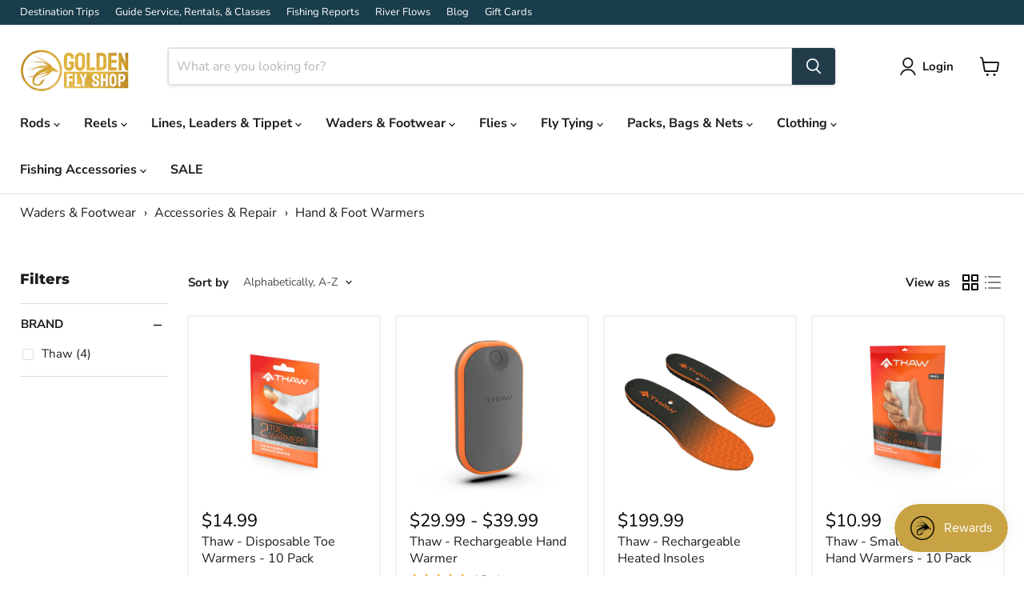

--- FILE ---
content_type: text/html; charset=utf-8
request_url: https://www.goldenflyshop.com/collections/hand-foot-warmers
body_size: 63091
content:
<!doctype html>
<html class="no-js no-touch" lang="en">
  <head>
    <meta charset="utf-8">
    <meta http-equiv="x-ua-compatible" content="IE=edge">

    <link rel="preconnect" href="https://cdn.shopify.com">
    <link rel="preconnect" href="https://fonts.shopifycdn.com">
    <link rel="preconnect" href="https://v.shopify.com">
    <link rel="preconnect" href="https://cdn.shopifycloud.com">

    <title>Hand &amp; Foot Warmers for Fly Fishing | Golden Fly Shop</title>

    
      <meta name="description" content="Stay warm and comfortable in all weather conditions with hand and foot warmers for fly fishing. Shop Golden Fly Shop!">
    

    
      <link rel="shortcut icon" href="//www.goldenflyshop.com/cdn/shop/files/favicon_1df9c7c2-4c85-4608-afd6-4c4eafac62d9_32x32.png?v=1687812000" type="image/png">
    

    
      <link rel="canonical" href="https://www.goldenflyshop.com/collections/hand-foot-warmers" />
    

    <meta name="viewport" content="width=device-width">

    
    





<meta property="og:site_name" content="Golden Fly Shop">
<meta property="og:url" content="https://www.goldenflyshop.com/collections/hand-foot-warmers">
<meta property="og:title" content="Hand &amp; Foot Warmers for Fly Fishing | Golden Fly Shop">
<meta property="og:type" content="website">
<meta property="og:description" content="Stay warm and comfortable in all weather conditions with hand and foot warmers for fly fishing. Shop Golden Fly Shop!">
















<meta name="twitter:title" content="Hand &amp; Foot Warmers for Fly Fishing | Golden Fly Shop">
<meta name="twitter:description" content="Stay warm and comfortable in all weather conditions with hand and foot warmers for fly fishing. Shop Golden Fly Shop!">





    <link rel="preload" href="//www.goldenflyshop.com/cdn/fonts/nunito_sans/nunitosans_n7.25d963ed46da26098ebeab731e90d8802d989fa5.woff2" as="font" crossorigin="anonymous">
    <link rel="preload" as="style" href="//www.goldenflyshop.com/cdn/shop/t/19/assets/theme.css?v=41786585861284550731768235669">

    <script>window.performance && window.performance.mark && window.performance.mark('shopify.content_for_header.start');</script><meta name="facebook-domain-verification" content="0yhnjsi0bfh44z3u7qs0uvotj1j0r9">
<meta name="google-site-verification" content="wINgGtH_gk9UNArDLMmbt0REIG_y8Qw0Y5WnzVOfkhs">
<meta id="shopify-digital-wallet" name="shopify-digital-wallet" content="/75526799649/digital_wallets/dialog">
<meta name="shopify-checkout-api-token" content="837d42bc2b941c7cc5689d733dc536e7">
<meta id="in-context-paypal-metadata" data-shop-id="75526799649" data-venmo-supported="false" data-environment="production" data-locale="en_US" data-paypal-v4="true" data-currency="USD">
<link rel="alternate" type="application/atom+xml" title="Feed" href="/collections/hand-foot-warmers.atom" />
<link rel="alternate" type="application/json+oembed" href="https://www.goldenflyshop.com/collections/hand-foot-warmers.oembed">
<script async="async" src="/checkouts/internal/preloads.js?locale=en-US"></script>
<link rel="preconnect" href="https://shop.app" crossorigin="anonymous">
<script async="async" src="https://shop.app/checkouts/internal/preloads.js?locale=en-US&shop_id=75526799649" crossorigin="anonymous"></script>
<script id="apple-pay-shop-capabilities" type="application/json">{"shopId":75526799649,"countryCode":"US","currencyCode":"USD","merchantCapabilities":["supports3DS"],"merchantId":"gid:\/\/shopify\/Shop\/75526799649","merchantName":"Golden Fly Shop","requiredBillingContactFields":["postalAddress","email","phone"],"requiredShippingContactFields":["postalAddress","email","phone"],"shippingType":"shipping","supportedNetworks":["visa","masterCard","amex","discover","elo","jcb"],"total":{"type":"pending","label":"Golden Fly Shop","amount":"1.00"},"shopifyPaymentsEnabled":true,"supportsSubscriptions":true}</script>
<script id="shopify-features" type="application/json">{"accessToken":"837d42bc2b941c7cc5689d733dc536e7","betas":["rich-media-storefront-analytics"],"domain":"www.goldenflyshop.com","predictiveSearch":true,"shopId":75526799649,"locale":"en"}</script>
<script>var Shopify = Shopify || {};
Shopify.shop = "eb0903.myshopify.com";
Shopify.locale = "en";
Shopify.currency = {"active":"USD","rate":"1.0"};
Shopify.country = "US";
Shopify.theme = {"name":"12.0.0 - new install","id":180483064097,"schema_name":"Empire","schema_version":"12.0.0","theme_store_id":838,"role":"main"};
Shopify.theme.handle = "null";
Shopify.theme.style = {"id":null,"handle":null};
Shopify.cdnHost = "www.goldenflyshop.com/cdn";
Shopify.routes = Shopify.routes || {};
Shopify.routes.root = "/";</script>
<script type="module">!function(o){(o.Shopify=o.Shopify||{}).modules=!0}(window);</script>
<script>!function(o){function n(){var o=[];function n(){o.push(Array.prototype.slice.apply(arguments))}return n.q=o,n}var t=o.Shopify=o.Shopify||{};t.loadFeatures=n(),t.autoloadFeatures=n()}(window);</script>
<script>
  window.ShopifyPay = window.ShopifyPay || {};
  window.ShopifyPay.apiHost = "shop.app\/pay";
  window.ShopifyPay.redirectState = null;
</script>
<script id="shop-js-analytics" type="application/json">{"pageType":"collection"}</script>
<script defer="defer" async type="module" src="//www.goldenflyshop.com/cdn/shopifycloud/shop-js/modules/v2/client.init-shop-cart-sync_IZsNAliE.en.esm.js"></script>
<script defer="defer" async type="module" src="//www.goldenflyshop.com/cdn/shopifycloud/shop-js/modules/v2/chunk.common_0OUaOowp.esm.js"></script>
<script type="module">
  await import("//www.goldenflyshop.com/cdn/shopifycloud/shop-js/modules/v2/client.init-shop-cart-sync_IZsNAliE.en.esm.js");
await import("//www.goldenflyshop.com/cdn/shopifycloud/shop-js/modules/v2/chunk.common_0OUaOowp.esm.js");

  window.Shopify.SignInWithShop?.initShopCartSync?.({"fedCMEnabled":true,"windoidEnabled":true});

</script>
<script>
  window.Shopify = window.Shopify || {};
  if (!window.Shopify.featureAssets) window.Shopify.featureAssets = {};
  window.Shopify.featureAssets['shop-js'] = {"shop-cart-sync":["modules/v2/client.shop-cart-sync_DLOhI_0X.en.esm.js","modules/v2/chunk.common_0OUaOowp.esm.js"],"init-fed-cm":["modules/v2/client.init-fed-cm_C6YtU0w6.en.esm.js","modules/v2/chunk.common_0OUaOowp.esm.js"],"shop-button":["modules/v2/client.shop-button_BCMx7GTG.en.esm.js","modules/v2/chunk.common_0OUaOowp.esm.js"],"shop-cash-offers":["modules/v2/client.shop-cash-offers_BT26qb5j.en.esm.js","modules/v2/chunk.common_0OUaOowp.esm.js","modules/v2/chunk.modal_CGo_dVj3.esm.js"],"init-windoid":["modules/v2/client.init-windoid_B9PkRMql.en.esm.js","modules/v2/chunk.common_0OUaOowp.esm.js"],"init-shop-email-lookup-coordinator":["modules/v2/client.init-shop-email-lookup-coordinator_DZkqjsbU.en.esm.js","modules/v2/chunk.common_0OUaOowp.esm.js"],"shop-toast-manager":["modules/v2/client.shop-toast-manager_Di2EnuM7.en.esm.js","modules/v2/chunk.common_0OUaOowp.esm.js"],"shop-login-button":["modules/v2/client.shop-login-button_BtqW_SIO.en.esm.js","modules/v2/chunk.common_0OUaOowp.esm.js","modules/v2/chunk.modal_CGo_dVj3.esm.js"],"avatar":["modules/v2/client.avatar_BTnouDA3.en.esm.js"],"pay-button":["modules/v2/client.pay-button_CWa-C9R1.en.esm.js","modules/v2/chunk.common_0OUaOowp.esm.js"],"init-shop-cart-sync":["modules/v2/client.init-shop-cart-sync_IZsNAliE.en.esm.js","modules/v2/chunk.common_0OUaOowp.esm.js"],"init-customer-accounts":["modules/v2/client.init-customer-accounts_DenGwJTU.en.esm.js","modules/v2/client.shop-login-button_BtqW_SIO.en.esm.js","modules/v2/chunk.common_0OUaOowp.esm.js","modules/v2/chunk.modal_CGo_dVj3.esm.js"],"init-shop-for-new-customer-accounts":["modules/v2/client.init-shop-for-new-customer-accounts_JdHXxpS9.en.esm.js","modules/v2/client.shop-login-button_BtqW_SIO.en.esm.js","modules/v2/chunk.common_0OUaOowp.esm.js","modules/v2/chunk.modal_CGo_dVj3.esm.js"],"init-customer-accounts-sign-up":["modules/v2/client.init-customer-accounts-sign-up_D6__K_p8.en.esm.js","modules/v2/client.shop-login-button_BtqW_SIO.en.esm.js","modules/v2/chunk.common_0OUaOowp.esm.js","modules/v2/chunk.modal_CGo_dVj3.esm.js"],"checkout-modal":["modules/v2/client.checkout-modal_C_ZQDY6s.en.esm.js","modules/v2/chunk.common_0OUaOowp.esm.js","modules/v2/chunk.modal_CGo_dVj3.esm.js"],"shop-follow-button":["modules/v2/client.shop-follow-button_XetIsj8l.en.esm.js","modules/v2/chunk.common_0OUaOowp.esm.js","modules/v2/chunk.modal_CGo_dVj3.esm.js"],"lead-capture":["modules/v2/client.lead-capture_DvA72MRN.en.esm.js","modules/v2/chunk.common_0OUaOowp.esm.js","modules/v2/chunk.modal_CGo_dVj3.esm.js"],"shop-login":["modules/v2/client.shop-login_ClXNxyh6.en.esm.js","modules/v2/chunk.common_0OUaOowp.esm.js","modules/v2/chunk.modal_CGo_dVj3.esm.js"],"payment-terms":["modules/v2/client.payment-terms_CNlwjfZz.en.esm.js","modules/v2/chunk.common_0OUaOowp.esm.js","modules/v2/chunk.modal_CGo_dVj3.esm.js"]};
</script>
<script>(function() {
  var isLoaded = false;
  function asyncLoad() {
    if (isLoaded) return;
    isLoaded = true;
    var urls = ["https:\/\/static.klaviyo.com\/onsite\/js\/klaviyo.js?company_id=QB6enM\u0026shop=eb0903.myshopify.com","https:\/\/geostock.nyc3.digitaloceanspaces.com\/js\/inventoryLocation.js?shop=eb0903.myshopify.com","https:\/\/cdn.hextom.com\/js\/freeshippingbar.js?shop=eb0903.myshopify.com","https:\/\/inventory-info.nyc3.cdn.digitaloceanspaces.com\/js\/inventoryLocation.js?shop=eb0903.myshopify.com"];
    for (var i = 0; i < urls.length; i++) {
      var s = document.createElement('script');
      s.type = 'text/javascript';
      s.async = true;
      s.src = urls[i];
      var x = document.getElementsByTagName('script')[0];
      x.parentNode.insertBefore(s, x);
    }
  };
  if(window.attachEvent) {
    window.attachEvent('onload', asyncLoad);
  } else {
    window.addEventListener('load', asyncLoad, false);
  }
})();</script>
<script id="__st">var __st={"a":75526799649,"offset":-25200,"reqid":"211ac7c6-a4bb-4426-94dc-368d184bfff5-1768468433","pageurl":"www.goldenflyshop.com\/collections\/hand-foot-warmers","u":"989489b45b7e","p":"collection","rtyp":"collection","rid":464875684129};</script>
<script>window.ShopifyPaypalV4VisibilityTracking = true;</script>
<script id="captcha-bootstrap">!function(){'use strict';const t='contact',e='account',n='new_comment',o=[[t,t],['blogs',n],['comments',n],[t,'customer']],c=[[e,'customer_login'],[e,'guest_login'],[e,'recover_customer_password'],[e,'create_customer']],r=t=>t.map((([t,e])=>`form[action*='/${t}']:not([data-nocaptcha='true']) input[name='form_type'][value='${e}']`)).join(','),a=t=>()=>t?[...document.querySelectorAll(t)].map((t=>t.form)):[];function s(){const t=[...o],e=r(t);return a(e)}const i='password',u='form_key',d=['recaptcha-v3-token','g-recaptcha-response','h-captcha-response',i],f=()=>{try{return window.sessionStorage}catch{return}},m='__shopify_v',_=t=>t.elements[u];function p(t,e,n=!1){try{const o=window.sessionStorage,c=JSON.parse(o.getItem(e)),{data:r}=function(t){const{data:e,action:n}=t;return t[m]||n?{data:e,action:n}:{data:t,action:n}}(c);for(const[e,n]of Object.entries(r))t.elements[e]&&(t.elements[e].value=n);n&&o.removeItem(e)}catch(o){console.error('form repopulation failed',{error:o})}}const l='form_type',E='cptcha';function T(t){t.dataset[E]=!0}const w=window,h=w.document,L='Shopify',v='ce_forms',y='captcha';let A=!1;((t,e)=>{const n=(g='f06e6c50-85a8-45c8-87d0-21a2b65856fe',I='https://cdn.shopify.com/shopifycloud/storefront-forms-hcaptcha/ce_storefront_forms_captcha_hcaptcha.v1.5.2.iife.js',D={infoText:'Protected by hCaptcha',privacyText:'Privacy',termsText:'Terms'},(t,e,n)=>{const o=w[L][v],c=o.bindForm;if(c)return c(t,g,e,D).then(n);var r;o.q.push([[t,g,e,D],n]),r=I,A||(h.body.append(Object.assign(h.createElement('script'),{id:'captcha-provider',async:!0,src:r})),A=!0)});var g,I,D;w[L]=w[L]||{},w[L][v]=w[L][v]||{},w[L][v].q=[],w[L][y]=w[L][y]||{},w[L][y].protect=function(t,e){n(t,void 0,e),T(t)},Object.freeze(w[L][y]),function(t,e,n,w,h,L){const[v,y,A,g]=function(t,e,n){const i=e?o:[],u=t?c:[],d=[...i,...u],f=r(d),m=r(i),_=r(d.filter((([t,e])=>n.includes(e))));return[a(f),a(m),a(_),s()]}(w,h,L),I=t=>{const e=t.target;return e instanceof HTMLFormElement?e:e&&e.form},D=t=>v().includes(t);t.addEventListener('submit',(t=>{const e=I(t);if(!e)return;const n=D(e)&&!e.dataset.hcaptchaBound&&!e.dataset.recaptchaBound,o=_(e),c=g().includes(e)&&(!o||!o.value);(n||c)&&t.preventDefault(),c&&!n&&(function(t){try{if(!f())return;!function(t){const e=f();if(!e)return;const n=_(t);if(!n)return;const o=n.value;o&&e.removeItem(o)}(t);const e=Array.from(Array(32),(()=>Math.random().toString(36)[2])).join('');!function(t,e){_(t)||t.append(Object.assign(document.createElement('input'),{type:'hidden',name:u})),t.elements[u].value=e}(t,e),function(t,e){const n=f();if(!n)return;const o=[...t.querySelectorAll(`input[type='${i}']`)].map((({name:t})=>t)),c=[...d,...o],r={};for(const[a,s]of new FormData(t).entries())c.includes(a)||(r[a]=s);n.setItem(e,JSON.stringify({[m]:1,action:t.action,data:r}))}(t,e)}catch(e){console.error('failed to persist form',e)}}(e),e.submit())}));const S=(t,e)=>{t&&!t.dataset[E]&&(n(t,e.some((e=>e===t))),T(t))};for(const o of['focusin','change'])t.addEventListener(o,(t=>{const e=I(t);D(e)&&S(e,y())}));const B=e.get('form_key'),M=e.get(l),P=B&&M;t.addEventListener('DOMContentLoaded',(()=>{const t=y();if(P)for(const e of t)e.elements[l].value===M&&p(e,B);[...new Set([...A(),...v().filter((t=>'true'===t.dataset.shopifyCaptcha))])].forEach((e=>S(e,t)))}))}(h,new URLSearchParams(w.location.search),n,t,e,['guest_login'])})(!0,!0)}();</script>
<script integrity="sha256-4kQ18oKyAcykRKYeNunJcIwy7WH5gtpwJnB7kiuLZ1E=" data-source-attribution="shopify.loadfeatures" defer="defer" src="//www.goldenflyshop.com/cdn/shopifycloud/storefront/assets/storefront/load_feature-a0a9edcb.js" crossorigin="anonymous"></script>
<script crossorigin="anonymous" defer="defer" src="//www.goldenflyshop.com/cdn/shopifycloud/storefront/assets/shopify_pay/storefront-65b4c6d7.js?v=20250812"></script>
<script data-source-attribution="shopify.dynamic_checkout.dynamic.init">var Shopify=Shopify||{};Shopify.PaymentButton=Shopify.PaymentButton||{isStorefrontPortableWallets:!0,init:function(){window.Shopify.PaymentButton.init=function(){};var t=document.createElement("script");t.src="https://www.goldenflyshop.com/cdn/shopifycloud/portable-wallets/latest/portable-wallets.en.js",t.type="module",document.head.appendChild(t)}};
</script>
<script data-source-attribution="shopify.dynamic_checkout.buyer_consent">
  function portableWalletsHideBuyerConsent(e){var t=document.getElementById("shopify-buyer-consent"),n=document.getElementById("shopify-subscription-policy-button");t&&n&&(t.classList.add("hidden"),t.setAttribute("aria-hidden","true"),n.removeEventListener("click",e))}function portableWalletsShowBuyerConsent(e){var t=document.getElementById("shopify-buyer-consent"),n=document.getElementById("shopify-subscription-policy-button");t&&n&&(t.classList.remove("hidden"),t.removeAttribute("aria-hidden"),n.addEventListener("click",e))}window.Shopify?.PaymentButton&&(window.Shopify.PaymentButton.hideBuyerConsent=portableWalletsHideBuyerConsent,window.Shopify.PaymentButton.showBuyerConsent=portableWalletsShowBuyerConsent);
</script>
<script data-source-attribution="shopify.dynamic_checkout.cart.bootstrap">document.addEventListener("DOMContentLoaded",(function(){function t(){return document.querySelector("shopify-accelerated-checkout-cart, shopify-accelerated-checkout")}if(t())Shopify.PaymentButton.init();else{new MutationObserver((function(e,n){t()&&(Shopify.PaymentButton.init(),n.disconnect())})).observe(document.body,{childList:!0,subtree:!0})}}));
</script>
<link id="shopify-accelerated-checkout-styles" rel="stylesheet" media="screen" href="https://www.goldenflyshop.com/cdn/shopifycloud/portable-wallets/latest/accelerated-checkout-backwards-compat.css" crossorigin="anonymous">
<style id="shopify-accelerated-checkout-cart">
        #shopify-buyer-consent {
  margin-top: 1em;
  display: inline-block;
  width: 100%;
}

#shopify-buyer-consent.hidden {
  display: none;
}

#shopify-subscription-policy-button {
  background: none;
  border: none;
  padding: 0;
  text-decoration: underline;
  font-size: inherit;
  cursor: pointer;
}

#shopify-subscription-policy-button::before {
  box-shadow: none;
}

      </style>

<script>window.performance && window.performance.mark && window.performance.mark('shopify.content_for_header.end');</script>

    <link href="//www.goldenflyshop.com/cdn/shop/t/19/assets/theme.css?v=41786585861284550731768235669" rel="stylesheet" type="text/css" media="all" />
    <link href="//www.goldenflyshop.com/cdn/shop/t/19/assets/gfs-custom.css?v=31136803055265909101755028143" rel="stylesheet" type="text/css" media="all" />

    

    
    <script>
      window.Theme = window.Theme || {};
      window.Theme.version = '12.0.0';
      window.Theme.name = 'Empire';
      window.Theme.routes = {
        "root_url": "/",
        "account_url": "/account",
        "account_login_url": "https://www.goldenflyshop.com/customer_authentication/redirect?locale=en&region_country=US",
        "account_logout_url": "/account/logout",
        "account_register_url": "/account/register",
        "account_addresses_url": "/account/addresses",
        "collections_url": "/collections",
        "all_products_collection_url": "/collections/all",
        "search_url": "/search",
        "predictive_search_url": "/search/suggest",
        "cart_url": "/cart",
        "cart_add_url": "/cart/add",
        "cart_change_url": "/cart/change",
        "cart_clear_url": "/cart/clear",
        "product_recommendations_url": "/recommendations/products",
      };
    </script>
    

  <!-- BEGIN app block: shopify://apps/klaviyo-email-marketing-sms/blocks/klaviyo-onsite-embed/2632fe16-c075-4321-a88b-50b567f42507 -->












  <script async src="https://static.klaviyo.com/onsite/js/QB6enM/klaviyo.js?company_id=QB6enM"></script>
  <script>!function(){if(!window.klaviyo){window._klOnsite=window._klOnsite||[];try{window.klaviyo=new Proxy({},{get:function(n,i){return"push"===i?function(){var n;(n=window._klOnsite).push.apply(n,arguments)}:function(){for(var n=arguments.length,o=new Array(n),w=0;w<n;w++)o[w]=arguments[w];var t="function"==typeof o[o.length-1]?o.pop():void 0,e=new Promise((function(n){window._klOnsite.push([i].concat(o,[function(i){t&&t(i),n(i)}]))}));return e}}})}catch(n){window.klaviyo=window.klaviyo||[],window.klaviyo.push=function(){var n;(n=window._klOnsite).push.apply(n,arguments)}}}}();</script>

  




  <script>
    window.klaviyoReviewsProductDesignMode = false
  </script>







<!-- END app block --><!-- BEGIN app block: shopify://apps/judge-me-reviews/blocks/judgeme_core/61ccd3b1-a9f2-4160-9fe9-4fec8413e5d8 --><!-- Start of Judge.me Core -->






<link rel="dns-prefetch" href="https://cdnwidget.judge.me">
<link rel="dns-prefetch" href="https://cdn.judge.me">
<link rel="dns-prefetch" href="https://cdn1.judge.me">
<link rel="dns-prefetch" href="https://api.judge.me">

<script data-cfasync='false' class='jdgm-settings-script'>window.jdgmSettings={"pagination":5,"disable_web_reviews":false,"badge_no_review_text":"No reviews","badge_n_reviews_text":"{{ n }} review/reviews","hide_badge_preview_if_no_reviews":true,"badge_hide_text":false,"enforce_center_preview_badge":false,"widget_title":"Customer Reviews","widget_open_form_text":"Write a review","widget_close_form_text":"Cancel review","widget_refresh_page_text":"Refresh page","widget_summary_text":"Based on {{ number_of_reviews }} review/reviews","widget_no_review_text":"Be the first to write a review","widget_name_field_text":"Display name","widget_verified_name_field_text":"Verified Name (public)","widget_name_placeholder_text":"Display name","widget_required_field_error_text":"This field is required.","widget_email_field_text":"Email address","widget_verified_email_field_text":"Verified Email (private, can not be edited)","widget_email_placeholder_text":"Your email address","widget_email_field_error_text":"Please enter a valid email address.","widget_rating_field_text":"Rating","widget_review_title_field_text":"Review Title","widget_review_title_placeholder_text":"Give your review a title","widget_review_body_field_text":"Review content","widget_review_body_placeholder_text":"Start writing here...","widget_pictures_field_text":"Picture/Video (optional)","widget_submit_review_text":"Submit Review","widget_submit_verified_review_text":"Submit Verified Review","widget_submit_success_msg_with_auto_publish":"Thank you! Please refresh the page in a few moments to see your review. You can remove or edit your review by logging into \u003ca href='https://judge.me/login' target='_blank' rel='nofollow noopener'\u003eJudge.me\u003c/a\u003e","widget_submit_success_msg_no_auto_publish":"Thank you! Your review will be published as soon as it is approved by the shop admin. You can remove or edit your review by logging into \u003ca href='https://judge.me/login' target='_blank' rel='nofollow noopener'\u003eJudge.me\u003c/a\u003e","widget_show_default_reviews_out_of_total_text":"Showing {{ n_reviews_shown }} out of {{ n_reviews }} reviews.","widget_show_all_link_text":"Show all","widget_show_less_link_text":"Show less","widget_author_said_text":"{{ reviewer_name }} said:","widget_days_text":"{{ n }} days ago","widget_weeks_text":"{{ n }} week/weeks ago","widget_months_text":"{{ n }} month/months ago","widget_years_text":"{{ n }} year/years ago","widget_yesterday_text":"Yesterday","widget_today_text":"Today","widget_replied_text":"\u003e\u003e {{ shop_name }} replied:","widget_read_more_text":"Read more","widget_reviewer_name_as_initial":"","widget_rating_filter_color":"#fbcd0a","widget_rating_filter_see_all_text":"See all reviews","widget_sorting_most_recent_text":"Most Recent","widget_sorting_highest_rating_text":"Highest Rating","widget_sorting_lowest_rating_text":"Lowest Rating","widget_sorting_with_pictures_text":"Only Pictures","widget_sorting_most_helpful_text":"Most Helpful","widget_open_question_form_text":"Ask a question","widget_reviews_subtab_text":"Reviews","widget_questions_subtab_text":"Questions","widget_question_label_text":"Question","widget_answer_label_text":"Answer","widget_question_placeholder_text":"Write your question here","widget_submit_question_text":"Submit Question","widget_question_submit_success_text":"Thank you for your question! We will notify you once it gets answered.","verified_badge_text":"Verified","verified_badge_bg_color":"","verified_badge_text_color":"","verified_badge_placement":"left-of-reviewer-name","widget_review_max_height":"","widget_hide_border":false,"widget_social_share":false,"widget_thumb":false,"widget_review_location_show":false,"widget_location_format":"","all_reviews_include_out_of_store_products":true,"all_reviews_out_of_store_text":"(out of store)","all_reviews_pagination":100,"all_reviews_product_name_prefix_text":"about","enable_review_pictures":true,"enable_question_anwser":false,"widget_theme":"default","review_date_format":"mm/dd/yyyy","default_sort_method":"most-recent","widget_product_reviews_subtab_text":"Product Reviews","widget_shop_reviews_subtab_text":"Shop Reviews","widget_other_products_reviews_text":"Reviews for other products","widget_store_reviews_subtab_text":"Store reviews","widget_no_store_reviews_text":"This store hasn't received any reviews yet","widget_web_restriction_product_reviews_text":"This product hasn't received any reviews yet","widget_no_items_text":"No items found","widget_show_more_text":"Show more","widget_write_a_store_review_text":"Write a Store Review","widget_other_languages_heading":"Reviews in Other Languages","widget_translate_review_text":"Translate review to {{ language }}","widget_translating_review_text":"Translating...","widget_show_original_translation_text":"Show original ({{ language }})","widget_translate_review_failed_text":"Review couldn't be translated.","widget_translate_review_retry_text":"Retry","widget_translate_review_try_again_later_text":"Try again later","show_product_url_for_grouped_product":false,"widget_sorting_pictures_first_text":"Pictures First","show_pictures_on_all_rev_page_mobile":false,"show_pictures_on_all_rev_page_desktop":false,"floating_tab_hide_mobile_install_preference":false,"floating_tab_button_name":"★ Reviews","floating_tab_title":"Let customers speak for us","floating_tab_button_color":"","floating_tab_button_background_color":"","floating_tab_url":"","floating_tab_url_enabled":false,"floating_tab_tab_style":"text","all_reviews_text_badge_text":"Customers rate us {{ shop.metafields.judgeme.all_reviews_rating | round: 1 }}/5 based on {{ shop.metafields.judgeme.all_reviews_count }} reviews.","all_reviews_text_badge_text_branded_style":"{{ shop.metafields.judgeme.all_reviews_rating | round: 1 }} out of 5 stars based on {{ shop.metafields.judgeme.all_reviews_count }} reviews","is_all_reviews_text_badge_a_link":false,"show_stars_for_all_reviews_text_badge":false,"all_reviews_text_badge_url":"","all_reviews_text_style":"branded","all_reviews_text_color_style":"judgeme_brand_color","all_reviews_text_color":"#108474","all_reviews_text_show_jm_brand":true,"featured_carousel_show_header":false,"featured_carousel_title":"Product Reviews","testimonials_carousel_title":"Customers are saying","videos_carousel_title":"Real customer stories","cards_carousel_title":"Customers are saying","featured_carousel_count_text":"from {{ n }} reviews","featured_carousel_add_link_to_all_reviews_page":false,"featured_carousel_url":"","featured_carousel_show_images":true,"featured_carousel_autoslide_interval":5,"featured_carousel_arrows_on_the_sides":false,"featured_carousel_height":250,"featured_carousel_width":80,"featured_carousel_image_size":0,"featured_carousel_image_height":250,"featured_carousel_arrow_color":"#eeeeee","verified_count_badge_style":"branded","verified_count_badge_orientation":"horizontal","verified_count_badge_color_style":"judgeme_brand_color","verified_count_badge_color":"#108474","is_verified_count_badge_a_link":false,"verified_count_badge_url":"","verified_count_badge_show_jm_brand":true,"widget_rating_preset_default":5,"widget_first_sub_tab":"product-reviews","widget_show_histogram":true,"widget_histogram_use_custom_color":false,"widget_pagination_use_custom_color":false,"widget_star_use_custom_color":false,"widget_verified_badge_use_custom_color":false,"widget_write_review_use_custom_color":false,"picture_reminder_submit_button":"Upload Pictures","enable_review_videos":false,"mute_video_by_default":false,"widget_sorting_videos_first_text":"Videos First","widget_review_pending_text":"Pending","featured_carousel_items_for_large_screen":5,"social_share_options_order":"Facebook,Twitter","remove_microdata_snippet":true,"disable_json_ld":false,"enable_json_ld_products":false,"preview_badge_show_question_text":false,"preview_badge_no_question_text":"No questions","preview_badge_n_question_text":"{{ number_of_questions }} question/questions","qa_badge_show_icon":false,"qa_badge_position":"same-row","remove_judgeme_branding":false,"widget_add_search_bar":false,"widget_search_bar_placeholder":"Search","widget_sorting_verified_only_text":"Verified only","featured_carousel_theme":"gallery","featured_carousel_show_rating":true,"featured_carousel_show_title":true,"featured_carousel_show_body":true,"featured_carousel_show_date":true,"featured_carousel_show_reviewer":true,"featured_carousel_show_product":false,"featured_carousel_header_background_color":"#108474","featured_carousel_header_text_color":"#ffffff","featured_carousel_name_product_separator":"reviewed","featured_carousel_full_star_background":"#108474","featured_carousel_empty_star_background":"#dadada","featured_carousel_vertical_theme_background":"#f9fafb","featured_carousel_verified_badge_enable":true,"featured_carousel_verified_badge_color":"#108474","featured_carousel_border_style":"round","featured_carousel_review_line_length_limit":3,"featured_carousel_more_reviews_button_text":"Read more reviews","featured_carousel_view_product_button_text":"View product","all_reviews_page_load_reviews_on":"scroll","all_reviews_page_load_more_text":"Load More Reviews","disable_fb_tab_reviews":false,"enable_ajax_cdn_cache":false,"widget_advanced_speed_features":5,"widget_public_name_text":"displayed publicly like","default_reviewer_name":"John Smith","default_reviewer_name_has_non_latin":true,"widget_reviewer_anonymous":"Anonymous","medals_widget_title":"Judge.me Review Medals","medals_widget_background_color":"#f9fafb","medals_widget_position":"footer_all_pages","medals_widget_border_color":"#f9fafb","medals_widget_verified_text_position":"left","medals_widget_use_monochromatic_version":false,"medals_widget_elements_color":"#108474","show_reviewer_avatar":true,"widget_invalid_yt_video_url_error_text":"Not a YouTube video URL","widget_max_length_field_error_text":"Please enter no more than {0} characters.","widget_show_country_flag":false,"widget_show_collected_via_shop_app":true,"widget_verified_by_shop_badge_style":"light","widget_verified_by_shop_text":"Verified by Shop","widget_show_photo_gallery":false,"widget_load_with_code_splitting":true,"widget_ugc_install_preference":false,"widget_ugc_title":"Made by us, Shared by you","widget_ugc_subtitle":"Tag us to see your picture featured in our page","widget_ugc_arrows_color":"#ffffff","widget_ugc_primary_button_text":"Buy Now","widget_ugc_primary_button_background_color":"#108474","widget_ugc_primary_button_text_color":"#ffffff","widget_ugc_primary_button_border_width":"0","widget_ugc_primary_button_border_style":"none","widget_ugc_primary_button_border_color":"#108474","widget_ugc_primary_button_border_radius":"25","widget_ugc_secondary_button_text":"Load More","widget_ugc_secondary_button_background_color":"#ffffff","widget_ugc_secondary_button_text_color":"#108474","widget_ugc_secondary_button_border_width":"2","widget_ugc_secondary_button_border_style":"solid","widget_ugc_secondary_button_border_color":"#108474","widget_ugc_secondary_button_border_radius":"25","widget_ugc_reviews_button_text":"View Reviews","widget_ugc_reviews_button_background_color":"#ffffff","widget_ugc_reviews_button_text_color":"#108474","widget_ugc_reviews_button_border_width":"2","widget_ugc_reviews_button_border_style":"solid","widget_ugc_reviews_button_border_color":"#108474","widget_ugc_reviews_button_border_radius":"25","widget_ugc_reviews_button_link_to":"judgeme-reviews-page","widget_ugc_show_post_date":true,"widget_ugc_max_width":"800","widget_rating_metafield_value_type":true,"widget_primary_color":"#D2A32A","widget_enable_secondary_color":false,"widget_secondary_color":"#edf5f5","widget_summary_average_rating_text":"{{ average_rating }} out of 5","widget_media_grid_title":"Customer photos \u0026 videos","widget_media_grid_see_more_text":"See more","widget_round_style":false,"widget_show_product_medals":true,"widget_verified_by_judgeme_text":"Verified by Judge.me","widget_show_store_medals":true,"widget_verified_by_judgeme_text_in_store_medals":"Verified by Judge.me","widget_media_field_exceed_quantity_message":"Sorry, we can only accept {{ max_media }} for one review.","widget_media_field_exceed_limit_message":"{{ file_name }} is too large, please select a {{ media_type }} less than {{ size_limit }}MB.","widget_review_submitted_text":"Review Submitted!","widget_question_submitted_text":"Question Submitted!","widget_close_form_text_question":"Cancel","widget_write_your_answer_here_text":"Write your answer here","widget_enabled_branded_link":true,"widget_show_collected_by_judgeme":true,"widget_reviewer_name_color":"","widget_write_review_text_color":"","widget_write_review_bg_color":"","widget_collected_by_judgeme_text":"collected by Judge.me","widget_pagination_type":"standard","widget_load_more_text":"Load More","widget_load_more_color":"#108474","widget_full_review_text":"Full Review","widget_read_more_reviews_text":"Read More Reviews","widget_read_questions_text":"Read Questions","widget_questions_and_answers_text":"Questions \u0026 Answers","widget_verified_by_text":"Verified by","widget_verified_text":"Verified","widget_number_of_reviews_text":"{{ number_of_reviews }} reviews","widget_back_button_text":"Back","widget_next_button_text":"Next","widget_custom_forms_filter_button":"Filters","custom_forms_style":"horizontal","widget_show_review_information":false,"how_reviews_are_collected":"How reviews are collected?","widget_show_review_keywords":false,"widget_gdpr_statement":"How we use your data: We'll only contact you about the review you left, and only if necessary. By submitting your review, you agree to Judge.me's \u003ca href='https://judge.me/terms' target='_blank' rel='nofollow noopener'\u003eterms\u003c/a\u003e, \u003ca href='https://judge.me/privacy' target='_blank' rel='nofollow noopener'\u003eprivacy\u003c/a\u003e and \u003ca href='https://judge.me/content-policy' target='_blank' rel='nofollow noopener'\u003econtent\u003c/a\u003e policies.","widget_multilingual_sorting_enabled":false,"widget_translate_review_content_enabled":false,"widget_translate_review_content_method":"manual","popup_widget_review_selection":"automatically_with_pictures","popup_widget_round_border_style":true,"popup_widget_show_title":true,"popup_widget_show_body":true,"popup_widget_show_reviewer":false,"popup_widget_show_product":true,"popup_widget_show_pictures":true,"popup_widget_use_review_picture":true,"popup_widget_show_on_home_page":true,"popup_widget_show_on_product_page":true,"popup_widget_show_on_collection_page":true,"popup_widget_show_on_cart_page":true,"popup_widget_position":"bottom_left","popup_widget_first_review_delay":5,"popup_widget_duration":5,"popup_widget_interval":5,"popup_widget_review_count":5,"popup_widget_hide_on_mobile":true,"review_snippet_widget_round_border_style":true,"review_snippet_widget_card_color":"#FFFFFF","review_snippet_widget_slider_arrows_background_color":"#FFFFFF","review_snippet_widget_slider_arrows_color":"#000000","review_snippet_widget_star_color":"#108474","show_product_variant":false,"all_reviews_product_variant_label_text":"Variant: ","widget_show_verified_branding":true,"widget_ai_summary_title":"Customers say","widget_ai_summary_disclaimer":"AI-powered review summary based on recent customer reviews","widget_show_ai_summary":false,"widget_show_ai_summary_bg":false,"widget_show_review_title_input":true,"redirect_reviewers_invited_via_email":"review_widget","request_store_review_after_product_review":false,"request_review_other_products_in_order":false,"review_form_color_scheme":"default","review_form_corner_style":"square","review_form_star_color":{},"review_form_text_color":"#333333","review_form_background_color":"#ffffff","review_form_field_background_color":"#fafafa","review_form_button_color":{},"review_form_button_text_color":"#ffffff","review_form_modal_overlay_color":"#000000","review_content_screen_title_text":"How would you rate this product?","review_content_introduction_text":"We would love it if you would share a bit about your experience.","store_review_form_title_text":"How would you rate this store?","store_review_form_introduction_text":"We would love it if you would share a bit about your experience.","show_review_guidance_text":true,"one_star_review_guidance_text":"Poor","five_star_review_guidance_text":"Great","customer_information_screen_title_text":"About you","customer_information_introduction_text":"Please tell us more about you.","custom_questions_screen_title_text":"Your experience in more detail","custom_questions_introduction_text":"Here are a few questions to help us understand more about your experience.","review_submitted_screen_title_text":"Thanks for your review!","review_submitted_screen_thank_you_text":"We are processing it and it will appear on the store soon.","review_submitted_screen_email_verification_text":"Please confirm your email by clicking the link we just sent you. This helps us keep reviews authentic.","review_submitted_request_store_review_text":"Would you like to share your experience of shopping with us?","review_submitted_review_other_products_text":"Would you like to review these products?","store_review_screen_title_text":"Would you like to share your experience of shopping with us?","store_review_introduction_text":"We value your feedback and use it to improve. Please share any thoughts or suggestions you have.","reviewer_media_screen_title_picture_text":"Share a picture","reviewer_media_introduction_picture_text":"Upload a photo to support your review.","reviewer_media_screen_title_video_text":"Share a video","reviewer_media_introduction_video_text":"Upload a video to support your review.","reviewer_media_screen_title_picture_or_video_text":"Share a picture or video","reviewer_media_introduction_picture_or_video_text":"Upload a photo or video to support your review.","reviewer_media_youtube_url_text":"Paste your Youtube URL here","advanced_settings_next_step_button_text":"Next","advanced_settings_close_review_button_text":"Close","modal_write_review_flow":false,"write_review_flow_required_text":"Required","write_review_flow_privacy_message_text":"We respect your privacy.","write_review_flow_anonymous_text":"Post review as anonymous","write_review_flow_visibility_text":"This won't be visible to other customers.","write_review_flow_multiple_selection_help_text":"Select as many as you like","write_review_flow_single_selection_help_text":"Select one option","write_review_flow_required_field_error_text":"This field is required","write_review_flow_invalid_email_error_text":"Please enter a valid email address","write_review_flow_max_length_error_text":"Max. {{ max_length }} characters.","write_review_flow_media_upload_text":"\u003cb\u003eClick to upload\u003c/b\u003e or drag and drop","write_review_flow_gdpr_statement":"We'll only contact you about your review if necessary. By submitting your review, you agree to our \u003ca href='https://judge.me/terms' target='_blank' rel='nofollow noopener'\u003eterms and conditions\u003c/a\u003e and \u003ca href='https://judge.me/privacy' target='_blank' rel='nofollow noopener'\u003eprivacy policy\u003c/a\u003e.","rating_only_reviews_enabled":false,"show_negative_reviews_help_screen":false,"new_review_flow_help_screen_rating_threshold":3,"negative_review_resolution_screen_title_text":"Tell us more","negative_review_resolution_text":"Your experience matters to us. If there were issues with your purchase, we're here to help. Feel free to reach out to us, we'd love the opportunity to make things right.","negative_review_resolution_button_text":"Contact us","negative_review_resolution_proceed_with_review_text":"Leave a review","negative_review_resolution_subject":"Issue with purchase from {{ shop_name }}.{{ order_name }}","preview_badge_collection_page_install_status":false,"widget_review_custom_css":"","preview_badge_custom_css":"","preview_badge_stars_count":"5-stars","featured_carousel_custom_css":"","floating_tab_custom_css":"","all_reviews_widget_custom_css":"","medals_widget_custom_css":"","verified_badge_custom_css":"","all_reviews_text_custom_css":"","transparency_badges_collected_via_store_invite":false,"transparency_badges_from_another_provider":false,"transparency_badges_collected_from_store_visitor":false,"transparency_badges_collected_by_verified_review_provider":false,"transparency_badges_earned_reward":false,"transparency_badges_collected_via_store_invite_text":"Review collected via store invitation","transparency_badges_from_another_provider_text":"Review collected from another provider","transparency_badges_collected_from_store_visitor_text":"Review collected from a store visitor","transparency_badges_written_in_google_text":"Review written in Google","transparency_badges_written_in_etsy_text":"Review written in Etsy","transparency_badges_written_in_shop_app_text":"Review written in Shop App","transparency_badges_earned_reward_text":"Review earned a reward for future purchase","product_review_widget_per_page":10,"widget_store_review_label_text":"Review about the store","checkout_comment_extension_title_on_product_page":"Customer Comments","checkout_comment_extension_num_latest_comment_show":5,"checkout_comment_extension_format":"name_and_timestamp","checkout_comment_customer_name":"last_initial","checkout_comment_comment_notification":true,"preview_badge_collection_page_install_preference":false,"preview_badge_home_page_install_preference":false,"preview_badge_product_page_install_preference":false,"review_widget_install_preference":"","review_carousel_install_preference":false,"floating_reviews_tab_install_preference":"none","verified_reviews_count_badge_install_preference":false,"all_reviews_text_install_preference":false,"review_widget_best_location":false,"judgeme_medals_install_preference":false,"review_widget_revamp_enabled":false,"review_widget_qna_enabled":false,"review_widget_header_theme":"minimal","review_widget_widget_title_enabled":true,"review_widget_header_text_size":"medium","review_widget_header_text_weight":"regular","review_widget_average_rating_style":"compact","review_widget_bar_chart_enabled":true,"review_widget_bar_chart_type":"numbers","review_widget_bar_chart_style":"standard","review_widget_expanded_media_gallery_enabled":false,"review_widget_reviews_section_theme":"standard","review_widget_image_style":"thumbnails","review_widget_review_image_ratio":"square","review_widget_stars_size":"medium","review_widget_verified_badge":"standard_text","review_widget_review_title_text_size":"medium","review_widget_review_text_size":"medium","review_widget_review_text_length":"medium","review_widget_number_of_columns_desktop":3,"review_widget_carousel_transition_speed":5,"review_widget_custom_questions_answers_display":"always","review_widget_button_text_color":"#FFFFFF","review_widget_text_color":"#000000","review_widget_lighter_text_color":"#7B7B7B","review_widget_corner_styling":"soft","review_widget_review_word_singular":"review","review_widget_review_word_plural":"reviews","review_widget_voting_label":"Helpful?","review_widget_shop_reply_label":"Reply from {{ shop_name }}:","review_widget_filters_title":"Filters","qna_widget_question_word_singular":"Question","qna_widget_question_word_plural":"Questions","qna_widget_answer_reply_label":"Answer from {{ answerer_name }}:","qna_content_screen_title_text":"Ask a question about this product","qna_widget_question_required_field_error_text":"Please enter your question.","qna_widget_flow_gdpr_statement":"We'll only contact you about your question if necessary. By submitting your question, you agree to our \u003ca href='https://judge.me/terms' target='_blank' rel='nofollow noopener'\u003eterms and conditions\u003c/a\u003e and \u003ca href='https://judge.me/privacy' target='_blank' rel='nofollow noopener'\u003eprivacy policy\u003c/a\u003e.","qna_widget_question_submitted_text":"Thanks for your question!","qna_widget_close_form_text_question":"Close","qna_widget_question_submit_success_text":"We’ll notify you by email when your question is answered.","all_reviews_widget_v2025_enabled":false,"all_reviews_widget_v2025_header_theme":"default","all_reviews_widget_v2025_widget_title_enabled":true,"all_reviews_widget_v2025_header_text_size":"medium","all_reviews_widget_v2025_header_text_weight":"regular","all_reviews_widget_v2025_average_rating_style":"compact","all_reviews_widget_v2025_bar_chart_enabled":true,"all_reviews_widget_v2025_bar_chart_type":"numbers","all_reviews_widget_v2025_bar_chart_style":"standard","all_reviews_widget_v2025_expanded_media_gallery_enabled":false,"all_reviews_widget_v2025_show_store_medals":true,"all_reviews_widget_v2025_show_photo_gallery":true,"all_reviews_widget_v2025_show_review_keywords":false,"all_reviews_widget_v2025_show_ai_summary":false,"all_reviews_widget_v2025_show_ai_summary_bg":false,"all_reviews_widget_v2025_add_search_bar":false,"all_reviews_widget_v2025_default_sort_method":"most-recent","all_reviews_widget_v2025_reviews_per_page":10,"all_reviews_widget_v2025_reviews_section_theme":"default","all_reviews_widget_v2025_image_style":"thumbnails","all_reviews_widget_v2025_review_image_ratio":"square","all_reviews_widget_v2025_stars_size":"medium","all_reviews_widget_v2025_verified_badge":"bold_badge","all_reviews_widget_v2025_review_title_text_size":"medium","all_reviews_widget_v2025_review_text_size":"medium","all_reviews_widget_v2025_review_text_length":"medium","all_reviews_widget_v2025_number_of_columns_desktop":3,"all_reviews_widget_v2025_carousel_transition_speed":5,"all_reviews_widget_v2025_custom_questions_answers_display":"always","all_reviews_widget_v2025_show_product_variant":false,"all_reviews_widget_v2025_show_reviewer_avatar":true,"all_reviews_widget_v2025_reviewer_name_as_initial":"","all_reviews_widget_v2025_review_location_show":false,"all_reviews_widget_v2025_location_format":"","all_reviews_widget_v2025_show_country_flag":false,"all_reviews_widget_v2025_verified_by_shop_badge_style":"light","all_reviews_widget_v2025_social_share":false,"all_reviews_widget_v2025_social_share_options_order":"Facebook,Twitter,LinkedIn,Pinterest","all_reviews_widget_v2025_pagination_type":"standard","all_reviews_widget_v2025_button_text_color":"#FFFFFF","all_reviews_widget_v2025_text_color":"#000000","all_reviews_widget_v2025_lighter_text_color":"#7B7B7B","all_reviews_widget_v2025_corner_styling":"soft","all_reviews_widget_v2025_title":"Customer reviews","all_reviews_widget_v2025_ai_summary_title":"Customers say about this store","all_reviews_widget_v2025_no_review_text":"Be the first to write a review","platform":"shopify","branding_url":"https://app.judge.me/reviews/stores/www.goldenflyshop.com","branding_text":"Powered by Judge.me","locale":"en","reply_name":"Golden Fly Shop","widget_version":"3.0","footer":true,"autopublish":true,"review_dates":true,"enable_custom_form":false,"shop_use_review_site":true,"shop_locale":"en","enable_multi_locales_translations":true,"show_review_title_input":true,"review_verification_email_status":"always","can_be_branded":true,"reply_name_text":"Golden Fly Shop"};</script> <style class='jdgm-settings-style'>.jdgm-xx{left:0}:root{--jdgm-primary-color: #D2A32A;--jdgm-secondary-color: rgba(210,163,42,0.1);--jdgm-star-color: #D2A32A;--jdgm-write-review-text-color: white;--jdgm-write-review-bg-color: #D2A32A;--jdgm-paginate-color: #D2A32A;--jdgm-border-radius: 0;--jdgm-reviewer-name-color: #D2A32A}.jdgm-histogram__bar-content{background-color:#D2A32A}.jdgm-rev[data-verified-buyer=true] .jdgm-rev__icon.jdgm-rev__icon:after,.jdgm-rev__buyer-badge.jdgm-rev__buyer-badge{color:white;background-color:#D2A32A}.jdgm-review-widget--small .jdgm-gallery.jdgm-gallery .jdgm-gallery__thumbnail-link:nth-child(8) .jdgm-gallery__thumbnail-wrapper.jdgm-gallery__thumbnail-wrapper:before{content:"See more"}@media only screen and (min-width: 768px){.jdgm-gallery.jdgm-gallery .jdgm-gallery__thumbnail-link:nth-child(8) .jdgm-gallery__thumbnail-wrapper.jdgm-gallery__thumbnail-wrapper:before{content:"See more"}}.jdgm-prev-badge[data-average-rating='0.00']{display:none !important}.jdgm-author-all-initials{display:none !important}.jdgm-author-last-initial{display:none !important}.jdgm-rev-widg__title{visibility:hidden}.jdgm-rev-widg__summary-text{visibility:hidden}.jdgm-prev-badge__text{visibility:hidden}.jdgm-rev__prod-link-prefix:before{content:'about'}.jdgm-rev__variant-label:before{content:'Variant: '}.jdgm-rev__out-of-store-text:before{content:'(out of store)'}@media only screen and (min-width: 768px){.jdgm-rev__pics .jdgm-rev_all-rev-page-picture-separator,.jdgm-rev__pics .jdgm-rev__product-picture{display:none}}@media only screen and (max-width: 768px){.jdgm-rev__pics .jdgm-rev_all-rev-page-picture-separator,.jdgm-rev__pics .jdgm-rev__product-picture{display:none}}.jdgm-preview-badge[data-template="product"]{display:none !important}.jdgm-preview-badge[data-template="collection"]{display:none !important}.jdgm-preview-badge[data-template="index"]{display:none !important}.jdgm-review-widget[data-from-snippet="true"]{display:none !important}.jdgm-verified-count-badget[data-from-snippet="true"]{display:none !important}.jdgm-carousel-wrapper[data-from-snippet="true"]{display:none !important}.jdgm-all-reviews-text[data-from-snippet="true"]{display:none !important}.jdgm-medals-section[data-from-snippet="true"]{display:none !important}.jdgm-ugc-media-wrapper[data-from-snippet="true"]{display:none !important}.jdgm-rev__transparency-badge[data-badge-type="review_collected_via_store_invitation"]{display:none !important}.jdgm-rev__transparency-badge[data-badge-type="review_collected_from_another_provider"]{display:none !important}.jdgm-rev__transparency-badge[data-badge-type="review_collected_from_store_visitor"]{display:none !important}.jdgm-rev__transparency-badge[data-badge-type="review_written_in_etsy"]{display:none !important}.jdgm-rev__transparency-badge[data-badge-type="review_written_in_google_business"]{display:none !important}.jdgm-rev__transparency-badge[data-badge-type="review_written_in_shop_app"]{display:none !important}.jdgm-rev__transparency-badge[data-badge-type="review_earned_for_future_purchase"]{display:none !important}.jdgm-review-snippet-widget .jdgm-rev-snippet-widget__cards-container .jdgm-rev-snippet-card{border-radius:8px;background:#fff}.jdgm-review-snippet-widget .jdgm-rev-snippet-widget__cards-container .jdgm-rev-snippet-card__rev-rating .jdgm-star{color:#108474}.jdgm-review-snippet-widget .jdgm-rev-snippet-widget__prev-btn,.jdgm-review-snippet-widget .jdgm-rev-snippet-widget__next-btn{border-radius:50%;background:#fff}.jdgm-review-snippet-widget .jdgm-rev-snippet-widget__prev-btn>svg,.jdgm-review-snippet-widget .jdgm-rev-snippet-widget__next-btn>svg{fill:#000}.jdgm-full-rev-modal.rev-snippet-widget .jm-mfp-container .jm-mfp-content,.jdgm-full-rev-modal.rev-snippet-widget .jm-mfp-container .jdgm-full-rev__icon,.jdgm-full-rev-modal.rev-snippet-widget .jm-mfp-container .jdgm-full-rev__pic-img,.jdgm-full-rev-modal.rev-snippet-widget .jm-mfp-container .jdgm-full-rev__reply{border-radius:8px}.jdgm-full-rev-modal.rev-snippet-widget .jm-mfp-container .jdgm-full-rev[data-verified-buyer="true"] .jdgm-full-rev__icon::after{border-radius:8px}.jdgm-full-rev-modal.rev-snippet-widget .jm-mfp-container .jdgm-full-rev .jdgm-rev__buyer-badge{border-radius:calc( 8px / 2 )}.jdgm-full-rev-modal.rev-snippet-widget .jm-mfp-container .jdgm-full-rev .jdgm-full-rev__replier::before{content:'Golden Fly Shop'}.jdgm-full-rev-modal.rev-snippet-widget .jm-mfp-container .jdgm-full-rev .jdgm-full-rev__product-button{border-radius:calc( 8px * 6 )}
</style> <style class='jdgm-settings-style'></style>

  
  
  
  <style class='jdgm-miracle-styles'>
  @-webkit-keyframes jdgm-spin{0%{-webkit-transform:rotate(0deg);-ms-transform:rotate(0deg);transform:rotate(0deg)}100%{-webkit-transform:rotate(359deg);-ms-transform:rotate(359deg);transform:rotate(359deg)}}@keyframes jdgm-spin{0%{-webkit-transform:rotate(0deg);-ms-transform:rotate(0deg);transform:rotate(0deg)}100%{-webkit-transform:rotate(359deg);-ms-transform:rotate(359deg);transform:rotate(359deg)}}@font-face{font-family:'JudgemeStar';src:url("[data-uri]") format("woff");font-weight:normal;font-style:normal}.jdgm-star{font-family:'JudgemeStar';display:inline !important;text-decoration:none !important;padding:0 4px 0 0 !important;margin:0 !important;font-weight:bold;opacity:1;-webkit-font-smoothing:antialiased;-moz-osx-font-smoothing:grayscale}.jdgm-star:hover{opacity:1}.jdgm-star:last-of-type{padding:0 !important}.jdgm-star.jdgm--on:before{content:"\e000"}.jdgm-star.jdgm--off:before{content:"\e001"}.jdgm-star.jdgm--half:before{content:"\e002"}.jdgm-widget *{margin:0;line-height:1.4;-webkit-box-sizing:border-box;-moz-box-sizing:border-box;box-sizing:border-box;-webkit-overflow-scrolling:touch}.jdgm-hidden{display:none !important;visibility:hidden !important}.jdgm-temp-hidden{display:none}.jdgm-spinner{width:40px;height:40px;margin:auto;border-radius:50%;border-top:2px solid #eee;border-right:2px solid #eee;border-bottom:2px solid #eee;border-left:2px solid #ccc;-webkit-animation:jdgm-spin 0.8s infinite linear;animation:jdgm-spin 0.8s infinite linear}.jdgm-prev-badge{display:block !important}

</style>


  
  
   


<script data-cfasync='false' class='jdgm-script'>
!function(e){window.jdgm=window.jdgm||{},jdgm.CDN_HOST="https://cdnwidget.judge.me/",jdgm.CDN_HOST_ALT="https://cdn2.judge.me/cdn/widget_frontend/",jdgm.API_HOST="https://api.judge.me/",jdgm.CDN_BASE_URL="https://cdn.shopify.com/extensions/019bb841-f064-7488-b6fb-cd56536383e8/judgeme-extensions-293/assets/",
jdgm.docReady=function(d){(e.attachEvent?"complete"===e.readyState:"loading"!==e.readyState)?
setTimeout(d,0):e.addEventListener("DOMContentLoaded",d)},jdgm.loadCSS=function(d,t,o,a){
!o&&jdgm.loadCSS.requestedUrls.indexOf(d)>=0||(jdgm.loadCSS.requestedUrls.push(d),
(a=e.createElement("link")).rel="stylesheet",a.class="jdgm-stylesheet",a.media="nope!",
a.href=d,a.onload=function(){this.media="all",t&&setTimeout(t)},e.body.appendChild(a))},
jdgm.loadCSS.requestedUrls=[],jdgm.loadJS=function(e,d){var t=new XMLHttpRequest;
t.onreadystatechange=function(){4===t.readyState&&(Function(t.response)(),d&&d(t.response))},
t.open("GET",e),t.onerror=function(){if(e.indexOf(jdgm.CDN_HOST)===0&&jdgm.CDN_HOST_ALT!==jdgm.CDN_HOST){var f=e.replace(jdgm.CDN_HOST,jdgm.CDN_HOST_ALT);jdgm.loadJS(f,d)}},t.send()},jdgm.docReady((function(){(window.jdgmLoadCSS||e.querySelectorAll(
".jdgm-widget, .jdgm-all-reviews-page").length>0)&&(jdgmSettings.widget_load_with_code_splitting?
parseFloat(jdgmSettings.widget_version)>=3?jdgm.loadCSS(jdgm.CDN_HOST+"widget_v3/base.css"):
jdgm.loadCSS(jdgm.CDN_HOST+"widget/base.css"):jdgm.loadCSS(jdgm.CDN_HOST+"shopify_v2.css"),
jdgm.loadJS(jdgm.CDN_HOST+"loa"+"der.js"))}))}(document);
</script>
<noscript><link rel="stylesheet" type="text/css" media="all" href="https://cdnwidget.judge.me/shopify_v2.css"></noscript>

<!-- BEGIN app snippet: theme_fix_tags --><script>
  (function() {
    var jdgmThemeFixes = null;
    if (!jdgmThemeFixes) return;
    var thisThemeFix = jdgmThemeFixes[Shopify.theme.id];
    if (!thisThemeFix) return;

    if (thisThemeFix.html) {
      document.addEventListener("DOMContentLoaded", function() {
        var htmlDiv = document.createElement('div');
        htmlDiv.classList.add('jdgm-theme-fix-html');
        htmlDiv.innerHTML = thisThemeFix.html;
        document.body.append(htmlDiv);
      });
    };

    if (thisThemeFix.css) {
      var styleTag = document.createElement('style');
      styleTag.classList.add('jdgm-theme-fix-style');
      styleTag.innerHTML = thisThemeFix.css;
      document.head.append(styleTag);
    };

    if (thisThemeFix.js) {
      var scriptTag = document.createElement('script');
      scriptTag.classList.add('jdgm-theme-fix-script');
      scriptTag.innerHTML = thisThemeFix.js;
      document.head.append(scriptTag);
    };
  })();
</script>
<!-- END app snippet -->
<!-- End of Judge.me Core -->



<!-- END app block --><!-- BEGIN app block: shopify://apps/ta-labels-badges/blocks/bss-pl-config-data/91bfe765-b604-49a1-805e-3599fa600b24 --><script
    id='bss-pl-config-data'
>
	let TAE_StoreId = "44584";
	if (typeof BSS_PL == 'undefined' || TAE_StoreId !== "") {
  		var BSS_PL = {};
		BSS_PL.storeId = 44584;
		BSS_PL.currentPlan = "ten_usd";
		BSS_PL.apiServerProduction = "https://product-labels-pro.bsscommerce.com";
		BSS_PL.publicAccessToken = "a4b2c5474e578d5a565a1f3d684a18e3";
		BSS_PL.customerTags = "null";
		BSS_PL.customerId = "null";
		BSS_PL.storeIdCustomOld = 10678;
		BSS_PL.storeIdOldWIthPriority = 12200;
		BSS_PL.storeIdOptimizeAppendLabel = 59637
		BSS_PL.optimizeCodeIds = null; 
		BSS_PL.extendedFeatureIds = null;
		BSS_PL.integration = {"laiReview":{"status":0,"config":[]}};
		BSS_PL.settingsData  = {};
		BSS_PL.configProductMetafields = [];
		BSS_PL.configVariantMetafields = [];
		
		BSS_PL.configData = [].concat({"id":116278,"name":"Sale Items","priority":0,"enable_priority":0,"enable":1,"pages":"1,2,3,4,7","related_product_tag":null,"first_image_tags":null,"img_url":"Sales_Sale_type_5.png","public_img_url":"https://cdn.shopify.com/s/files/1/0755/2679/9649/files/Sales_Sale_type_5.png?v=1713560741","position":2,"apply":0,"product_type":1,"exclude_products":6,"collection_image_type":0,"product":"","variant":"","collection":"478217535777","exclude_product_ids":"","collection_image":"","inventory":0,"tags":"","excludeTags":"","vendors":"","from_price":null,"to_price":null,"domain_id":44584,"locations":"","enable_allowed_countries":0,"locales":"","enable_allowed_locales":0,"enable_visibility_date":0,"from_date":null,"to_date":null,"enable_discount_range":0,"discount_type":1,"discount_from":null,"discount_to":null,"label_text":"New arrival","label_text_color":"#ffffff","label_text_background_color":{"type":"hex","value":"#ff7f50ff"},"label_text_font_size":12,"label_text_no_image":1,"label_text_in_stock":"In Stock","label_text_out_stock":"Sold out","label_shadow":{"blur":"0","h_offset":0,"v_offset":0},"label_opacity":100,"topBottom_padding":4,"border_radius":"0px 0px 0px 0px","border_style":null,"border_size":null,"border_color":null,"label_shadow_color":"#808080","label_text_style":0,"label_text_font_family":null,"label_text_font_url":null,"customer_label_preview_image":"/static/adminhtml/images/sample.webp","label_preview_image":"/static/adminhtml/images/sample.webp","label_text_enable":0,"customer_tags":"","exclude_customer_tags":"","customer_type":"allcustomers","exclude_customers":"all_customer_tags","label_on_image":"2","label_type":1,"badge_type":0,"custom_selector":null,"margin_top":0,"margin_bottom":0,"mobile_height_label":null,"mobile_width_label":20,"mobile_font_size_label":12,"emoji":null,"emoji_position":null,"transparent_background":null,"custom_page":null,"check_custom_page":false,"include_custom_page":null,"check_include_custom_page":false,"margin_left":0,"instock":null,"price_range_from":null,"price_range_to":null,"enable_price_range":0,"enable_product_publish":0,"customer_selected_product":null,"selected_product":null,"product_publish_from":null,"product_publish_to":null,"enable_countdown_timer":0,"option_format_countdown":0,"countdown_time":null,"option_end_countdown":null,"start_day_countdown":null,"countdown_type":1,"countdown_daily_from_time":null,"countdown_daily_to_time":null,"countdown_interval_start_time":null,"countdown_interval_length":null,"countdown_interval_break_length":null,"public_url_s3":"https://shopify-production-product-labels.s3.us-east-2.amazonaws.com/public/static/adminhtml/libs/14/Sales_Sale_type_5.png","enable_visibility_period":0,"visibility_period":1,"createdAt":"2024-04-19T21:05:45.000Z","customer_ids":"","exclude_customer_ids":"","angle":0,"toolTipText":"","label_shape":"rectangle","label_shape_type":1,"mobile_fixed_percent_label":"percentage","desktop_width_label":20,"desktop_height_label":null,"desktop_fixed_percent_label":"percentage","mobile_position":0,"desktop_label_unlimited_top":33,"desktop_label_unlimited_left":33,"mobile_label_unlimited_top":33,"mobile_label_unlimited_left":33,"mobile_margin_top":0,"mobile_margin_left":0,"mobile_config_label_enable":null,"mobile_default_config":1,"mobile_margin_bottom":0,"enable_fixed_time":0,"fixed_time":null,"statusLabelHoverText":0,"labelHoverTextLink":{"url":"","is_open_in_newtab":true},"labelAltText":"","statusLabelAltText":0,"enable_badge_stock":0,"badge_stock_style":1,"badge_stock_config":null,"enable_multi_badge":0,"animation_type":0,"animation_duration":2,"animation_repeat_option":0,"animation_repeat":0,"desktop_show_badges":1,"mobile_show_badges":1,"desktop_show_labels":1,"mobile_show_labels":1,"label_text_unlimited_stock":"Unlimited Stock","img_plan_id":14,"label_badge_type":"image","deletedAt":null,"desktop_lock_aspect_ratio":true,"mobile_lock_aspect_ratio":true,"img_aspect_ratio":1,"preview_board_width":276,"preview_board_height":276,"set_size_on_mobile":false,"set_position_on_mobile":true,"set_margin_on_mobile":true,"from_stock":0,"to_stock":0,"condition_product_title":"{\"enable\":false,\"type\":1,\"content\":\"\"}","conditions_apply_type":"{}","public_font_url":null,"font_size_ratio":null,"group_ids":null,"metafields":null,"no_ratio_height":false,"updatedAt":"2024-04-19T21:06:34.000Z","multipleBadge":null,"translations":[],"label_id":116278,"label_text_id":116278,"bg_style":"solid"},{"id":116274,"name":"New Arrival","priority":0,"enable_priority":0,"enable":1,"pages":"4,6,2","related_product_tag":null,"first_image_tags":null,"img_url":"a651.png","public_img_url":"https://cdn.shopify.com/s/files/1/0755/2679/9649/files/a651_681a0a76-aa51-4784-891e-b8d756c29f1c.png?v=1714159881","position":8,"apply":0,"product_type":2,"exclude_products":6,"collection_image_type":0,"product":"","variant":"","collection":"","exclude_product_ids":"","collection_image":"","inventory":0,"tags":"new_60","excludeTags":"","vendors":"","from_price":null,"to_price":null,"domain_id":44584,"locations":"","enable_allowed_countries":0,"locales":"","enable_allowed_locales":0,"enable_visibility_date":0,"from_date":null,"to_date":null,"enable_discount_range":0,"discount_type":1,"discount_from":null,"discount_to":null,"label_text":"New arrival","label_text_color":"#ffffff","label_text_background_color":{"type":"hex","value":"#ff7f50ff"},"label_text_font_size":12,"label_text_no_image":1,"label_text_in_stock":"In Stock","label_text_out_stock":"Sold out","label_shadow":{"blur":"0","h_offset":0,"v_offset":0},"label_opacity":100,"topBottom_padding":4,"border_radius":"0px 0px 0px 0px","border_style":null,"border_size":null,"border_color":null,"label_shadow_color":"#808080","label_text_style":0,"label_text_font_family":null,"label_text_font_url":null,"customer_label_preview_image":"/static/adminhtml/images/sample.webp","label_preview_image":"/static/adminhtml/images/sample.webp","label_text_enable":0,"customer_tags":"","exclude_customer_tags":"","customer_type":"allcustomers","exclude_customers":"all_customer_tags","label_on_image":"2","label_type":1,"badge_type":0,"custom_selector":null,"margin_top":0,"margin_bottom":0,"mobile_height_label":null,"mobile_width_label":35,"mobile_font_size_label":12,"emoji":null,"emoji_position":null,"transparent_background":null,"custom_page":null,"check_custom_page":false,"include_custom_page":null,"check_include_custom_page":false,"margin_left":0,"instock":null,"price_range_from":null,"price_range_to":null,"enable_price_range":0,"enable_product_publish":0,"customer_selected_product":null,"selected_product":null,"product_publish_from":null,"product_publish_to":null,"enable_countdown_timer":0,"option_format_countdown":0,"countdown_time":null,"option_end_countdown":null,"start_day_countdown":null,"countdown_type":1,"countdown_daily_from_time":null,"countdown_daily_to_time":null,"countdown_interval_start_time":null,"countdown_interval_length":null,"countdown_interval_break_length":null,"public_url_s3":"https://shopify-production-product-labels.s3.us-east-2.amazonaws.com/public/static/adminhtml/libs/27/a651.png","enable_visibility_period":0,"visibility_period":1,"createdAt":"2024-04-19T20:21:10.000Z","customer_ids":"","exclude_customer_ids":"","angle":0,"toolTipText":"","label_shape":"rectangle","label_shape_type":1,"mobile_fixed_percent_label":"percentage","desktop_width_label":35,"desktop_height_label":null,"desktop_fixed_percent_label":"percentage","mobile_position":8,"desktop_label_unlimited_top":33,"desktop_label_unlimited_left":33,"mobile_label_unlimited_top":33,"mobile_label_unlimited_left":33,"mobile_margin_top":0,"mobile_margin_left":0,"mobile_config_label_enable":null,"mobile_default_config":1,"mobile_margin_bottom":0,"enable_fixed_time":0,"fixed_time":null,"statusLabelHoverText":0,"labelHoverTextLink":{"url":"","is_open_in_newtab":true},"labelAltText":"","statusLabelAltText":0,"enable_badge_stock":0,"badge_stock_style":1,"badge_stock_config":null,"enable_multi_badge":0,"animation_type":0,"animation_duration":2,"animation_repeat_option":0,"animation_repeat":0,"desktop_show_badges":1,"mobile_show_badges":1,"desktop_show_labels":1,"mobile_show_labels":1,"label_text_unlimited_stock":"Unlimited Stock","img_plan_id":15,"label_badge_type":"image","deletedAt":null,"desktop_lock_aspect_ratio":true,"mobile_lock_aspect_ratio":true,"img_aspect_ratio":1,"preview_board_width":448,"preview_board_height":481,"set_size_on_mobile":false,"set_position_on_mobile":false,"set_margin_on_mobile":true,"from_stock":0,"to_stock":0,"condition_product_title":"{\"enable\":false,\"type\":1,\"content\":\"\"}","conditions_apply_type":"{}","public_font_url":null,"font_size_ratio":null,"group_ids":null,"metafields":null,"no_ratio_height":false,"updatedAt":"2025-04-29T15:40:12.000Z","multipleBadge":null,"translations":[],"label_id":116274,"label_text_id":116274,"bg_style":"solid"},);

		
		BSS_PL.configDataBanner = [].concat();

		
		BSS_PL.configDataPopup = [].concat();

		
		BSS_PL.configDataLabelGroup = [].concat();
		
		
		BSS_PL.collectionID = ``;
		BSS_PL.collectionHandle = ``;
		BSS_PL.collectionTitle = ``;

		
		BSS_PL.conditionConfigData = [].concat();
	}
</script>




<style>
    
    

</style>

<script>
    function bssLoadScripts(src, callback, isDefer = false) {
        const scriptTag = document.createElement('script');
        document.head.appendChild(scriptTag);
        scriptTag.src = src;
        if (isDefer) {
            scriptTag.defer = true;
        } else {
            scriptTag.async = true;
        }
        if (callback) {
            scriptTag.addEventListener('load', function () {
                callback();
            });
        }
    }
    const scriptUrls = [
        "https://cdn.shopify.com/extensions/019bc0c9-d931-7031-a55f-bd0099ddc4d3/product-label-555/assets/bss-pl-init-helper.js",
        "https://cdn.shopify.com/extensions/019bc0c9-d931-7031-a55f-bd0099ddc4d3/product-label-555/assets/bss-pl-init-config-run-scripts.js",
    ];
    Promise.all(scriptUrls.map((script) => new Promise((resolve) => bssLoadScripts(script, resolve)))).then((res) => {
        console.log('BSS scripts loaded');
        window.bssScriptsLoaded = true;
    });

	function bssInitScripts() {
		if (BSS_PL.configData.length) {
			const enabledFeature = [
				{ type: 1, script: "https://cdn.shopify.com/extensions/019bc0c9-d931-7031-a55f-bd0099ddc4d3/product-label-555/assets/bss-pl-init-for-label.js" },
				{ type: 2, badge: [0, 7, 8], script: "https://cdn.shopify.com/extensions/019bc0c9-d931-7031-a55f-bd0099ddc4d3/product-label-555/assets/bss-pl-init-for-badge-product-name.js" },
				{ type: 2, badge: [1, 11], script: "https://cdn.shopify.com/extensions/019bc0c9-d931-7031-a55f-bd0099ddc4d3/product-label-555/assets/bss-pl-init-for-badge-product-image.js" },
				{ type: 2, badge: 2, script: "https://cdn.shopify.com/extensions/019bc0c9-d931-7031-a55f-bd0099ddc4d3/product-label-555/assets/bss-pl-init-for-badge-custom-selector.js" },
				{ type: 2, badge: [3, 9, 10], script: "https://cdn.shopify.com/extensions/019bc0c9-d931-7031-a55f-bd0099ddc4d3/product-label-555/assets/bss-pl-init-for-badge-price.js" },
				{ type: 2, badge: 4, script: "https://cdn.shopify.com/extensions/019bc0c9-d931-7031-a55f-bd0099ddc4d3/product-label-555/assets/bss-pl-init-for-badge-add-to-cart-btn.js" },
				{ type: 2, badge: 5, script: "https://cdn.shopify.com/extensions/019bc0c9-d931-7031-a55f-bd0099ddc4d3/product-label-555/assets/bss-pl-init-for-badge-quantity-box.js" },
				{ type: 2, badge: 6, script: "https://cdn.shopify.com/extensions/019bc0c9-d931-7031-a55f-bd0099ddc4d3/product-label-555/assets/bss-pl-init-for-badge-buy-it-now-btn.js" }
			]
				.filter(({ type, badge }) => BSS_PL.configData.some(item => item.label_type === type && (badge === undefined || (Array.isArray(badge) ? badge.includes(item.badge_type) : item.badge_type === badge))) || (type === 1 && BSS_PL.configDataLabelGroup && BSS_PL.configDataLabelGroup.length))
				.map(({ script }) => script);
				
            enabledFeature.forEach((src) => bssLoadScripts(src));

            if (enabledFeature.length) {
                const src = "https://cdn.shopify.com/extensions/019bc0c9-d931-7031-a55f-bd0099ddc4d3/product-label-555/assets/bss-product-label-js.js";
                bssLoadScripts(src);
            }
        }

        if (BSS_PL.configDataBanner && BSS_PL.configDataBanner.length) {
            const src = "https://cdn.shopify.com/extensions/019bc0c9-d931-7031-a55f-bd0099ddc4d3/product-label-555/assets/bss-product-label-banner.js";
            bssLoadScripts(src);
        }

        if (BSS_PL.configDataPopup && BSS_PL.configDataPopup.length) {
            const src = "https://cdn.shopify.com/extensions/019bc0c9-d931-7031-a55f-bd0099ddc4d3/product-label-555/assets/bss-product-label-popup.js";
            bssLoadScripts(src);
        }

        if (window.location.search.includes('bss-pl-custom-selector')) {
            const src = "https://cdn.shopify.com/extensions/019bc0c9-d931-7031-a55f-bd0099ddc4d3/product-label-555/assets/bss-product-label-custom-position.js";
            bssLoadScripts(src, null, true);
        }
    }
    bssInitScripts();
</script>


<!-- END app block --><script src="https://cdn.shopify.com/extensions/019bbde2-aa41-7224-807c-8a1fb9a30b00/smile-io-265/assets/smile-loader.js" type="text/javascript" defer="defer"></script>
<script src="https://cdn.shopify.com/extensions/019bb867-ead7-7540-a0c0-0e15df470273/free-shipping-bar-117/assets/freeshippingbar.js" type="text/javascript" defer="defer"></script>
<script src="https://cdn.shopify.com/extensions/019b35a3-cff8-7eb0-85f4-edb1f960047c/avada-app-49/assets/avada-cookie.js" type="text/javascript" defer="defer"></script>
<script src="https://cdn.shopify.com/extensions/019b93c1-bc14-7200-9724-fabc47201519/my-app-115/assets/sdk.js" type="text/javascript" defer="defer"></script>
<link href="https://cdn.shopify.com/extensions/019b93c1-bc14-7200-9724-fabc47201519/my-app-115/assets/sdk.css" rel="stylesheet" type="text/css" media="all">
<script src="https://cdn.shopify.com/extensions/019bb841-f064-7488-b6fb-cd56536383e8/judgeme-extensions-293/assets/loader.js" type="text/javascript" defer="defer"></script>
<link href="https://cdn.shopify.com/extensions/019bc0c9-d931-7031-a55f-bd0099ddc4d3/product-label-555/assets/bss-pl-style.min.css" rel="stylesheet" type="text/css" media="all">
<link href="https://monorail-edge.shopifysvc.com" rel="dns-prefetch">
<script>(function(){if ("sendBeacon" in navigator && "performance" in window) {try {var session_token_from_headers = performance.getEntriesByType('navigation')[0].serverTiming.find(x => x.name == '_s').description;} catch {var session_token_from_headers = undefined;}var session_cookie_matches = document.cookie.match(/_shopify_s=([^;]*)/);var session_token_from_cookie = session_cookie_matches && session_cookie_matches.length === 2 ? session_cookie_matches[1] : "";var session_token = session_token_from_headers || session_token_from_cookie || "";function handle_abandonment_event(e) {var entries = performance.getEntries().filter(function(entry) {return /monorail-edge.shopifysvc.com/.test(entry.name);});if (!window.abandonment_tracked && entries.length === 0) {window.abandonment_tracked = true;var currentMs = Date.now();var navigation_start = performance.timing.navigationStart;var payload = {shop_id: 75526799649,url: window.location.href,navigation_start,duration: currentMs - navigation_start,session_token,page_type: "collection"};window.navigator.sendBeacon("https://monorail-edge.shopifysvc.com/v1/produce", JSON.stringify({schema_id: "online_store_buyer_site_abandonment/1.1",payload: payload,metadata: {event_created_at_ms: currentMs,event_sent_at_ms: currentMs}}));}}window.addEventListener('pagehide', handle_abandonment_event);}}());</script>
<script id="web-pixels-manager-setup">(function e(e,d,r,n,o){if(void 0===o&&(o={}),!Boolean(null===(a=null===(i=window.Shopify)||void 0===i?void 0:i.analytics)||void 0===a?void 0:a.replayQueue)){var i,a;window.Shopify=window.Shopify||{};var t=window.Shopify;t.analytics=t.analytics||{};var s=t.analytics;s.replayQueue=[],s.publish=function(e,d,r){return s.replayQueue.push([e,d,r]),!0};try{self.performance.mark("wpm:start")}catch(e){}var l=function(){var e={modern:/Edge?\/(1{2}[4-9]|1[2-9]\d|[2-9]\d{2}|\d{4,})\.\d+(\.\d+|)|Firefox\/(1{2}[4-9]|1[2-9]\d|[2-9]\d{2}|\d{4,})\.\d+(\.\d+|)|Chrom(ium|e)\/(9{2}|\d{3,})\.\d+(\.\d+|)|(Maci|X1{2}).+ Version\/(15\.\d+|(1[6-9]|[2-9]\d|\d{3,})\.\d+)([,.]\d+|)( \(\w+\)|)( Mobile\/\w+|) Safari\/|Chrome.+OPR\/(9{2}|\d{3,})\.\d+\.\d+|(CPU[ +]OS|iPhone[ +]OS|CPU[ +]iPhone|CPU IPhone OS|CPU iPad OS)[ +]+(15[._]\d+|(1[6-9]|[2-9]\d|\d{3,})[._]\d+)([._]\d+|)|Android:?[ /-](13[3-9]|1[4-9]\d|[2-9]\d{2}|\d{4,})(\.\d+|)(\.\d+|)|Android.+Firefox\/(13[5-9]|1[4-9]\d|[2-9]\d{2}|\d{4,})\.\d+(\.\d+|)|Android.+Chrom(ium|e)\/(13[3-9]|1[4-9]\d|[2-9]\d{2}|\d{4,})\.\d+(\.\d+|)|SamsungBrowser\/([2-9]\d|\d{3,})\.\d+/,legacy:/Edge?\/(1[6-9]|[2-9]\d|\d{3,})\.\d+(\.\d+|)|Firefox\/(5[4-9]|[6-9]\d|\d{3,})\.\d+(\.\d+|)|Chrom(ium|e)\/(5[1-9]|[6-9]\d|\d{3,})\.\d+(\.\d+|)([\d.]+$|.*Safari\/(?![\d.]+ Edge\/[\d.]+$))|(Maci|X1{2}).+ Version\/(10\.\d+|(1[1-9]|[2-9]\d|\d{3,})\.\d+)([,.]\d+|)( \(\w+\)|)( Mobile\/\w+|) Safari\/|Chrome.+OPR\/(3[89]|[4-9]\d|\d{3,})\.\d+\.\d+|(CPU[ +]OS|iPhone[ +]OS|CPU[ +]iPhone|CPU IPhone OS|CPU iPad OS)[ +]+(10[._]\d+|(1[1-9]|[2-9]\d|\d{3,})[._]\d+)([._]\d+|)|Android:?[ /-](13[3-9]|1[4-9]\d|[2-9]\d{2}|\d{4,})(\.\d+|)(\.\d+|)|Mobile Safari.+OPR\/([89]\d|\d{3,})\.\d+\.\d+|Android.+Firefox\/(13[5-9]|1[4-9]\d|[2-9]\d{2}|\d{4,})\.\d+(\.\d+|)|Android.+Chrom(ium|e)\/(13[3-9]|1[4-9]\d|[2-9]\d{2}|\d{4,})\.\d+(\.\d+|)|Android.+(UC? ?Browser|UCWEB|U3)[ /]?(15\.([5-9]|\d{2,})|(1[6-9]|[2-9]\d|\d{3,})\.\d+)\.\d+|SamsungBrowser\/(5\.\d+|([6-9]|\d{2,})\.\d+)|Android.+MQ{2}Browser\/(14(\.(9|\d{2,})|)|(1[5-9]|[2-9]\d|\d{3,})(\.\d+|))(\.\d+|)|K[Aa][Ii]OS\/(3\.\d+|([4-9]|\d{2,})\.\d+)(\.\d+|)/},d=e.modern,r=e.legacy,n=navigator.userAgent;return n.match(d)?"modern":n.match(r)?"legacy":"unknown"}(),u="modern"===l?"modern":"legacy",c=(null!=n?n:{modern:"",legacy:""})[u],f=function(e){return[e.baseUrl,"/wpm","/b",e.hashVersion,"modern"===e.buildTarget?"m":"l",".js"].join("")}({baseUrl:d,hashVersion:r,buildTarget:u}),m=function(e){var d=e.version,r=e.bundleTarget,n=e.surface,o=e.pageUrl,i=e.monorailEndpoint;return{emit:function(e){var a=e.status,t=e.errorMsg,s=(new Date).getTime(),l=JSON.stringify({metadata:{event_sent_at_ms:s},events:[{schema_id:"web_pixels_manager_load/3.1",payload:{version:d,bundle_target:r,page_url:o,status:a,surface:n,error_msg:t},metadata:{event_created_at_ms:s}}]});if(!i)return console&&console.warn&&console.warn("[Web Pixels Manager] No Monorail endpoint provided, skipping logging."),!1;try{return self.navigator.sendBeacon.bind(self.navigator)(i,l)}catch(e){}var u=new XMLHttpRequest;try{return u.open("POST",i,!0),u.setRequestHeader("Content-Type","text/plain"),u.send(l),!0}catch(e){return console&&console.warn&&console.warn("[Web Pixels Manager] Got an unhandled error while logging to Monorail."),!1}}}}({version:r,bundleTarget:l,surface:e.surface,pageUrl:self.location.href,monorailEndpoint:e.monorailEndpoint});try{o.browserTarget=l,function(e){var d=e.src,r=e.async,n=void 0===r||r,o=e.onload,i=e.onerror,a=e.sri,t=e.scriptDataAttributes,s=void 0===t?{}:t,l=document.createElement("script"),u=document.querySelector("head"),c=document.querySelector("body");if(l.async=n,l.src=d,a&&(l.integrity=a,l.crossOrigin="anonymous"),s)for(var f in s)if(Object.prototype.hasOwnProperty.call(s,f))try{l.dataset[f]=s[f]}catch(e){}if(o&&l.addEventListener("load",o),i&&l.addEventListener("error",i),u)u.appendChild(l);else{if(!c)throw new Error("Did not find a head or body element to append the script");c.appendChild(l)}}({src:f,async:!0,onload:function(){if(!function(){var e,d;return Boolean(null===(d=null===(e=window.Shopify)||void 0===e?void 0:e.analytics)||void 0===d?void 0:d.initialized)}()){var d=window.webPixelsManager.init(e)||void 0;if(d){var r=window.Shopify.analytics;r.replayQueue.forEach((function(e){var r=e[0],n=e[1],o=e[2];d.publishCustomEvent(r,n,o)})),r.replayQueue=[],r.publish=d.publishCustomEvent,r.visitor=d.visitor,r.initialized=!0}}},onerror:function(){return m.emit({status:"failed",errorMsg:"".concat(f," has failed to load")})},sri:function(e){var d=/^sha384-[A-Za-z0-9+/=]+$/;return"string"==typeof e&&d.test(e)}(c)?c:"",scriptDataAttributes:o}),m.emit({status:"loading"})}catch(e){m.emit({status:"failed",errorMsg:(null==e?void 0:e.message)||"Unknown error"})}}})({shopId: 75526799649,storefrontBaseUrl: "https://www.goldenflyshop.com",extensionsBaseUrl: "https://extensions.shopifycdn.com/cdn/shopifycloud/web-pixels-manager",monorailEndpoint: "https://monorail-edge.shopifysvc.com/unstable/produce_batch",surface: "storefront-renderer",enabledBetaFlags: ["2dca8a86"],webPixelsConfigList: [{"id":"2136408353","configuration":"{\"accountID\":\"QB6enM\",\"webPixelConfig\":\"eyJlbmFibGVBZGRlZFRvQ2FydEV2ZW50cyI6IHRydWV9\"}","eventPayloadVersion":"v1","runtimeContext":"STRICT","scriptVersion":"524f6c1ee37bacdca7657a665bdca589","type":"APP","apiClientId":123074,"privacyPurposes":["ANALYTICS","MARKETING"],"dataSharingAdjustments":{"protectedCustomerApprovalScopes":["read_customer_address","read_customer_email","read_customer_name","read_customer_personal_data","read_customer_phone"]}},{"id":"1467384097","configuration":"{\"webPixelName\":\"Judge.me\"}","eventPayloadVersion":"v1","runtimeContext":"STRICT","scriptVersion":"34ad157958823915625854214640f0bf","type":"APP","apiClientId":683015,"privacyPurposes":["ANALYTICS"],"dataSharingAdjustments":{"protectedCustomerApprovalScopes":["read_customer_email","read_customer_name","read_customer_personal_data","read_customer_phone"]}},{"id":"1424392481","configuration":"{\"storeUuid\":\"85df67bc-8062-4a5d-b5c9-6052111a7456\"}","eventPayloadVersion":"v1","runtimeContext":"STRICT","scriptVersion":"035ee28a6488b3027bb897f191857f56","type":"APP","apiClientId":1806141,"privacyPurposes":["ANALYTICS","MARKETING","SALE_OF_DATA"],"dataSharingAdjustments":{"protectedCustomerApprovalScopes":["read_customer_address","read_customer_email","read_customer_name","read_customer_personal_data","read_customer_phone"]}},{"id":"741769505","configuration":"{\"config\":\"{\\\"google_tag_ids\\\":[\\\"G-ERD4MSEW88\\\",\\\"GT-NGBPK854\\\"],\\\"target_country\\\":\\\"ZZ\\\",\\\"gtag_events\\\":[{\\\"type\\\":\\\"search\\\",\\\"action_label\\\":\\\"G-ERD4MSEW88\\\"},{\\\"type\\\":\\\"begin_checkout\\\",\\\"action_label\\\":\\\"G-ERD4MSEW88\\\"},{\\\"type\\\":\\\"view_item\\\",\\\"action_label\\\":[\\\"G-ERD4MSEW88\\\",\\\"MC-B5TJ03SJJM\\\"]},{\\\"type\\\":\\\"purchase\\\",\\\"action_label\\\":[\\\"G-ERD4MSEW88\\\",\\\"MC-B5TJ03SJJM\\\"]},{\\\"type\\\":\\\"page_view\\\",\\\"action_label\\\":[\\\"G-ERD4MSEW88\\\",\\\"MC-B5TJ03SJJM\\\"]},{\\\"type\\\":\\\"add_payment_info\\\",\\\"action_label\\\":\\\"G-ERD4MSEW88\\\"},{\\\"type\\\":\\\"add_to_cart\\\",\\\"action_label\\\":\\\"G-ERD4MSEW88\\\"}],\\\"enable_monitoring_mode\\\":false}\"}","eventPayloadVersion":"v1","runtimeContext":"OPEN","scriptVersion":"b2a88bafab3e21179ed38636efcd8a93","type":"APP","apiClientId":1780363,"privacyPurposes":[],"dataSharingAdjustments":{"protectedCustomerApprovalScopes":["read_customer_address","read_customer_email","read_customer_name","read_customer_personal_data","read_customer_phone"]}},{"id":"266273057","configuration":"{\"pixel_id\":\"1068754100285860\",\"pixel_type\":\"facebook_pixel\",\"metaapp_system_user_token\":\"-\"}","eventPayloadVersion":"v1","runtimeContext":"OPEN","scriptVersion":"ca16bc87fe92b6042fbaa3acc2fbdaa6","type":"APP","apiClientId":2329312,"privacyPurposes":["ANALYTICS","MARKETING","SALE_OF_DATA"],"dataSharingAdjustments":{"protectedCustomerApprovalScopes":["read_customer_address","read_customer_email","read_customer_name","read_customer_personal_data","read_customer_phone"]}},{"id":"shopify-app-pixel","configuration":"{}","eventPayloadVersion":"v1","runtimeContext":"STRICT","scriptVersion":"0450","apiClientId":"shopify-pixel","type":"APP","privacyPurposes":["ANALYTICS","MARKETING"]},{"id":"shopify-custom-pixel","eventPayloadVersion":"v1","runtimeContext":"LAX","scriptVersion":"0450","apiClientId":"shopify-pixel","type":"CUSTOM","privacyPurposes":["ANALYTICS","MARKETING"]}],isMerchantRequest: false,initData: {"shop":{"name":"Golden Fly Shop","paymentSettings":{"currencyCode":"USD"},"myshopifyDomain":"eb0903.myshopify.com","countryCode":"US","storefrontUrl":"https:\/\/www.goldenflyshop.com"},"customer":null,"cart":null,"checkout":null,"productVariants":[],"purchasingCompany":null},},"https://www.goldenflyshop.com/cdn","7cecd0b6w90c54c6cpe92089d5m57a67346",{"modern":"","legacy":""},{"shopId":"75526799649","storefrontBaseUrl":"https:\/\/www.goldenflyshop.com","extensionBaseUrl":"https:\/\/extensions.shopifycdn.com\/cdn\/shopifycloud\/web-pixels-manager","surface":"storefront-renderer","enabledBetaFlags":"[\"2dca8a86\"]","isMerchantRequest":"false","hashVersion":"7cecd0b6w90c54c6cpe92089d5m57a67346","publish":"custom","events":"[[\"page_viewed\",{}],[\"collection_viewed\",{\"collection\":{\"id\":\"464875684129\",\"title\":\"Hand \u0026 Foot Warmers for Fly Fishing\",\"productVariants\":[{\"price\":{\"amount\":14.99,\"currencyCode\":\"USD\"},\"product\":{\"title\":\"Thaw - Disposable Toe Warmers - 10 Pack\",\"vendor\":\"Thaw\",\"id\":\"8818480283937\",\"untranslatedTitle\":\"Thaw - Disposable Toe Warmers - 10 Pack\",\"url\":\"\/products\/thaw-disposable-toe-warmers-10-pack\",\"type\":\"Accessories\"},\"id\":\"47388345303329\",\"image\":{\"src\":\"\/\/www.goldenflyshop.com\/cdn\/shop\/files\/tha-fot-0004_disposable-toe-warmer-hero-package.jpg?v=1699398464\"},\"sku\":\"645397004097\",\"title\":\"Default Title\",\"untranslatedTitle\":\"Default Title\"},{\"price\":{\"amount\":29.99,\"currencyCode\":\"USD\"},\"product\":{\"title\":\"Thaw - Rechargeable Hand Warmer\",\"vendor\":\"Thaw\",\"id\":\"8818496962849\",\"untranslatedTitle\":\"Thaw - Rechargeable Hand Warmer\",\"url\":\"\/products\/thaw-rechargeable-hand-warmer-small\",\"type\":\"Accessories\"},\"id\":\"47388458844449\",\"image\":{\"src\":\"\/\/www.goldenflyshop.com\/cdn\/shop\/files\/tha-hnd-0017_rechargeable-hand-warmer-small_hero_2.png?v=1699460858\"},\"sku\":\"645397002826\",\"title\":\"Small\",\"untranslatedTitle\":\"Small\"},{\"price\":{\"amount\":199.99,\"currencyCode\":\"USD\"},\"product\":{\"title\":\"Thaw - Rechargeable Heated Insoles\",\"vendor\":\"Thaw\",\"id\":\"8818506203425\",\"untranslatedTitle\":\"Thaw - Rechargeable Heated Insoles\",\"url\":\"\/products\/thaw-rechargeable-heated-insoles\",\"type\":\"Accessories\"},\"id\":\"47388489941281\",\"image\":{\"src\":\"\/\/www.goldenflyshop.com\/cdn\/shop\/files\/thaw_bt-insole_hero_2400x2400_c0b53ae5-18f7-4528-81b9-6ecf9c0c465b.jpg?v=1699396381\"},\"sku\":\"645397002581\",\"title\":\"Small\",\"untranslatedTitle\":\"Small\"},{\"price\":{\"amount\":10.99,\"currencyCode\":\"USD\"},\"product\":{\"title\":\"Thaw - Small Disposable Hand Warmers - 10 Pack\",\"vendor\":\"Thaw\",\"id\":\"8818487165217\",\"untranslatedTitle\":\"Thaw - Small Disposable Hand Warmers - 10 Pack\",\"url\":\"\/products\/thaw-small-disposable-hand-warmers-10-pack\",\"type\":\"Accessories\"},\"id\":\"47388374368545\",\"image\":{\"src\":\"\/\/www.goldenflyshop.com\/cdn\/shop\/files\/tha-hnd-1002_hero.png?v=1699399360\"},\"sku\":\"645397004103\",\"title\":\"Default Title\",\"untranslatedTitle\":\"Default Title\"}]}}]]"});</script><script>
  window.ShopifyAnalytics = window.ShopifyAnalytics || {};
  window.ShopifyAnalytics.meta = window.ShopifyAnalytics.meta || {};
  window.ShopifyAnalytics.meta.currency = 'USD';
  var meta = {"products":[{"id":8818480283937,"gid":"gid:\/\/shopify\/Product\/8818480283937","vendor":"Thaw","type":"Accessories","handle":"thaw-disposable-toe-warmers-10-pack","variants":[{"id":47388345303329,"price":1499,"name":"Thaw - Disposable Toe Warmers - 10 Pack","public_title":null,"sku":"645397004097"}],"remote":false},{"id":8818496962849,"gid":"gid:\/\/shopify\/Product\/8818496962849","vendor":"Thaw","type":"Accessories","handle":"thaw-rechargeable-hand-warmer-small","variants":[{"id":47388458844449,"price":2999,"name":"Thaw - Rechargeable Hand Warmer - Small","public_title":"Small","sku":"645397002826"},{"id":47388458877217,"price":3999,"name":"Thaw - Rechargeable Hand Warmer - Large","public_title":"Large","sku":"645397002901"}],"remote":false},{"id":8818506203425,"gid":"gid:\/\/shopify\/Product\/8818506203425","vendor":"Thaw","type":"Accessories","handle":"thaw-rechargeable-heated-insoles","variants":[{"id":47388489941281,"price":19999,"name":"Thaw - Rechargeable Heated Insoles - Small","public_title":"Small","sku":"645397002581"},{"id":47388490400033,"price":19999,"name":"Thaw - Rechargeable Heated Insoles - Medium","public_title":"Medium","sku":"645397002925"},{"id":47388490465569,"price":19999,"name":"Thaw - Rechargeable Heated Insoles - Large","public_title":"Large","sku":"645397002574"},{"id":47388490498337,"price":19999,"name":"Thaw - Rechargeable Heated Insoles - X-Large","public_title":"X-Large","sku":"645397002505"}],"remote":false},{"id":8818487165217,"gid":"gid:\/\/shopify\/Product\/8818487165217","vendor":"Thaw","type":"Accessories","handle":"thaw-small-disposable-hand-warmers-10-pack","variants":[{"id":47388374368545,"price":1099,"name":"Thaw - Small Disposable Hand Warmers - 10 Pack","public_title":null,"sku":"645397004103"}],"remote":false}],"page":{"pageType":"collection","resourceType":"collection","resourceId":464875684129,"requestId":"211ac7c6-a4bb-4426-94dc-368d184bfff5-1768468433"}};
  for (var attr in meta) {
    window.ShopifyAnalytics.meta[attr] = meta[attr];
  }
</script>
<script class="analytics">
  (function () {
    var customDocumentWrite = function(content) {
      var jquery = null;

      if (window.jQuery) {
        jquery = window.jQuery;
      } else if (window.Checkout && window.Checkout.$) {
        jquery = window.Checkout.$;
      }

      if (jquery) {
        jquery('body').append(content);
      }
    };

    var hasLoggedConversion = function(token) {
      if (token) {
        return document.cookie.indexOf('loggedConversion=' + token) !== -1;
      }
      return false;
    }

    var setCookieIfConversion = function(token) {
      if (token) {
        var twoMonthsFromNow = new Date(Date.now());
        twoMonthsFromNow.setMonth(twoMonthsFromNow.getMonth() + 2);

        document.cookie = 'loggedConversion=' + token + '; expires=' + twoMonthsFromNow;
      }
    }

    var trekkie = window.ShopifyAnalytics.lib = window.trekkie = window.trekkie || [];
    if (trekkie.integrations) {
      return;
    }
    trekkie.methods = [
      'identify',
      'page',
      'ready',
      'track',
      'trackForm',
      'trackLink'
    ];
    trekkie.factory = function(method) {
      return function() {
        var args = Array.prototype.slice.call(arguments);
        args.unshift(method);
        trekkie.push(args);
        return trekkie;
      };
    };
    for (var i = 0; i < trekkie.methods.length; i++) {
      var key = trekkie.methods[i];
      trekkie[key] = trekkie.factory(key);
    }
    trekkie.load = function(config) {
      trekkie.config = config || {};
      trekkie.config.initialDocumentCookie = document.cookie;
      var first = document.getElementsByTagName('script')[0];
      var script = document.createElement('script');
      script.type = 'text/javascript';
      script.onerror = function(e) {
        var scriptFallback = document.createElement('script');
        scriptFallback.type = 'text/javascript';
        scriptFallback.onerror = function(error) {
                var Monorail = {
      produce: function produce(monorailDomain, schemaId, payload) {
        var currentMs = new Date().getTime();
        var event = {
          schema_id: schemaId,
          payload: payload,
          metadata: {
            event_created_at_ms: currentMs,
            event_sent_at_ms: currentMs
          }
        };
        return Monorail.sendRequest("https://" + monorailDomain + "/v1/produce", JSON.stringify(event));
      },
      sendRequest: function sendRequest(endpointUrl, payload) {
        // Try the sendBeacon API
        if (window && window.navigator && typeof window.navigator.sendBeacon === 'function' && typeof window.Blob === 'function' && !Monorail.isIos12()) {
          var blobData = new window.Blob([payload], {
            type: 'text/plain'
          });

          if (window.navigator.sendBeacon(endpointUrl, blobData)) {
            return true;
          } // sendBeacon was not successful

        } // XHR beacon

        var xhr = new XMLHttpRequest();

        try {
          xhr.open('POST', endpointUrl);
          xhr.setRequestHeader('Content-Type', 'text/plain');
          xhr.send(payload);
        } catch (e) {
          console.log(e);
        }

        return false;
      },
      isIos12: function isIos12() {
        return window.navigator.userAgent.lastIndexOf('iPhone; CPU iPhone OS 12_') !== -1 || window.navigator.userAgent.lastIndexOf('iPad; CPU OS 12_') !== -1;
      }
    };
    Monorail.produce('monorail-edge.shopifysvc.com',
      'trekkie_storefront_load_errors/1.1',
      {shop_id: 75526799649,
      theme_id: 180483064097,
      app_name: "storefront",
      context_url: window.location.href,
      source_url: "//www.goldenflyshop.com/cdn/s/trekkie.storefront.cd680fe47e6c39ca5d5df5f0a32d569bc48c0f27.min.js"});

        };
        scriptFallback.async = true;
        scriptFallback.src = '//www.goldenflyshop.com/cdn/s/trekkie.storefront.cd680fe47e6c39ca5d5df5f0a32d569bc48c0f27.min.js';
        first.parentNode.insertBefore(scriptFallback, first);
      };
      script.async = true;
      script.src = '//www.goldenflyshop.com/cdn/s/trekkie.storefront.cd680fe47e6c39ca5d5df5f0a32d569bc48c0f27.min.js';
      first.parentNode.insertBefore(script, first);
    };
    trekkie.load(
      {"Trekkie":{"appName":"storefront","development":false,"defaultAttributes":{"shopId":75526799649,"isMerchantRequest":null,"themeId":180483064097,"themeCityHash":"7131419601181749191","contentLanguage":"en","currency":"USD","eventMetadataId":"a0ebaed0-1800-4cfe-8c25-4516514eb70f"},"isServerSideCookieWritingEnabled":true,"monorailRegion":"shop_domain","enabledBetaFlags":["65f19447"]},"Session Attribution":{},"S2S":{"facebookCapiEnabled":true,"source":"trekkie-storefront-renderer","apiClientId":580111}}
    );

    var loaded = false;
    trekkie.ready(function() {
      if (loaded) return;
      loaded = true;

      window.ShopifyAnalytics.lib = window.trekkie;

      var originalDocumentWrite = document.write;
      document.write = customDocumentWrite;
      try { window.ShopifyAnalytics.merchantGoogleAnalytics.call(this); } catch(error) {};
      document.write = originalDocumentWrite;

      window.ShopifyAnalytics.lib.page(null,{"pageType":"collection","resourceType":"collection","resourceId":464875684129,"requestId":"211ac7c6-a4bb-4426-94dc-368d184bfff5-1768468433","shopifyEmitted":true});

      var match = window.location.pathname.match(/checkouts\/(.+)\/(thank_you|post_purchase)/)
      var token = match? match[1]: undefined;
      if (!hasLoggedConversion(token)) {
        setCookieIfConversion(token);
        window.ShopifyAnalytics.lib.track("Viewed Product Category",{"currency":"USD","category":"Collection: hand-foot-warmers","collectionName":"hand-foot-warmers","collectionId":464875684129,"nonInteraction":true},undefined,undefined,{"shopifyEmitted":true});
      }
    });


        var eventsListenerScript = document.createElement('script');
        eventsListenerScript.async = true;
        eventsListenerScript.src = "//www.goldenflyshop.com/cdn/shopifycloud/storefront/assets/shop_events_listener-3da45d37.js";
        document.getElementsByTagName('head')[0].appendChild(eventsListenerScript);

})();</script>
<script
  defer
  src="https://www.goldenflyshop.com/cdn/shopifycloud/perf-kit/shopify-perf-kit-3.0.3.min.js"
  data-application="storefront-renderer"
  data-shop-id="75526799649"
  data-render-region="gcp-us-central1"
  data-page-type="collection"
  data-theme-instance-id="180483064097"
  data-theme-name="Empire"
  data-theme-version="12.0.0"
  data-monorail-region="shop_domain"
  data-resource-timing-sampling-rate="10"
  data-shs="true"
  data-shs-beacon="true"
  data-shs-export-with-fetch="true"
  data-shs-logs-sample-rate="1"
  data-shs-beacon-endpoint="https://www.goldenflyshop.com/api/collect"
></script>
</head>

  <body class="template-collection" data-instant-allow-query-string data-reduce-animations>
    <script>
      document.documentElement.className=document.documentElement.className.replace(/\bno-js\b/,'js');
      if(window.Shopify&&window.Shopify.designMode)document.documentElement.className+=' in-theme-editor';
      if(('ontouchstart' in window)||window.DocumentTouch&&document instanceof DocumentTouch)document.documentElement.className=document.documentElement.className.replace(/\bno-touch\b/,'has-touch');
    </script>

    
    <svg
      class="icon-star-reference"
      aria-hidden="true"
      focusable="false"
      role="presentation"
      xmlns="http://www.w3.org/2000/svg" width="20" height="20" viewBox="3 3 17 17" fill="none"
    >
      <symbol id="icon-star">
        <rect class="icon-star-background" width="20" height="20" fill="currentColor"/>
        <path d="M10 3L12.163 7.60778L17 8.35121L13.5 11.9359L14.326 17L10 14.6078L5.674 17L6.5 11.9359L3 8.35121L7.837 7.60778L10 3Z" stroke="currentColor" stroke-width="2" stroke-linecap="round" stroke-linejoin="round" fill="none"/>
      </symbol>
      <clipPath id="icon-star-clip">
        <path d="M10 3L12.163 7.60778L17 8.35121L13.5 11.9359L14.326 17L10 14.6078L5.674 17L6.5 11.9359L3 8.35121L7.837 7.60778L10 3Z" stroke="currentColor" stroke-width="2" stroke-linecap="round" stroke-linejoin="round"/>
      </clipPath>
    </svg>
    


    <a class="skip-to-main" href="#site-main">Skip to content</a>

    <!-- BEGIN sections: header-group -->
<div id="shopify-section-sections--25040579166497__utility-bar" class="shopify-section shopify-section-group-header-group"><style data-shopify>
  .utility-bar {
    background-color: #1a3d4c;
    border-bottom: 1px solid rgba(0,0,0,0);
  }

  .utility-bar .social-link,
  .utility-bar__menu-link {
    color: #ffffff;
  }

  .utility-bar .disclosure__toggle {
    --disclosure-toggle-text-color: #ffffff;
    --disclosure-toggle-background-color: #1a3d4c;
  }

  .utility-bar .disclosure__toggle:hover {
    --disclosure-toggle-text-color: #ffffff;
  }

  .utility-bar .social-link:hover,
  .utility-bar__menu-link:hover {
    color: #ffffff;
  }

  .utility-bar .disclosure__toggle::after {
    --disclosure-toggle-svg-color: #ffffff;
  }

  .utility-bar .disclosure__toggle:hover::after {
    --disclosure-toggle-svg-color: #ffffff;
  }
</style>

<script
  type="application/json"
  data-section-type="static-utility-bar"
  data-section-id="sections--25040579166497__utility-bar"
  data-section-data
>
  {
    "settings": {
      "mobile_layout": "above"
    }
  }
</script>




  <section
    class="
      utility-bar
      
        utility-bar--full-width
      
    "
    data-utility-bar
  >
    <div class="utility-bar__content">

      
      
      

      
        
        
      
        
        
      
        
        
      
        
        
      
        
        
      
        
        
          
          

      <div class="utility-bar__content-left">
        
          
            <a href="/pages/destination-trips" class="utility-bar__menu-link">Destination Trips</a>
          
            <a href="/pages/guideservice-rentals-classes" class="utility-bar__menu-link">Guide Service, Rentals, & Classes</a>
          
            <a href="/pages/fishing-reports" class="utility-bar__menu-link">Fishing Reports</a>
          
            <a href="/pages/riverflows" class="utility-bar__menu-link">River Flows</a>
          
            <a href="/blogs/golden-fly-shop-blog" class="utility-bar__menu-link">Blog</a>
          
            <a href="/products/golden-fly-shop-gift-card" class="utility-bar__menu-link">Gift Cards</a>
          
        

        
      </div>

      <div class="utility-bar__content-right" data-disclosure-items>
        

        
      </div>
    </div>
  </section>

  
  

  
    <div class="utility-bar__mobile" style="display: none;" data-utility-menu-mobile>
      
      
        <div class="utility-bar__mobile-nav ">
          












<ul
  class="
    navmenu
    navmenu-depth-1
    
    
  "
  data-navmenu
  
  
  
>
  
    

    
    

    
    

    

    
      <li
        class="navmenu-item navmenu-id-destination-trips"
      >
        <a
        class="
          navmenu-link
          navmenu-link-depth-1
          
        "
        href="/pages/destination-trips"
        >
          
          Destination Trips
</a>
      </li>
    
  
    

    
    

    
    

    

    
      <li
        class="navmenu-item navmenu-id-guide-service-rentals-classes"
      >
        <a
        class="
          navmenu-link
          navmenu-link-depth-1
          
        "
        href="/pages/guideservice-rentals-classes"
        >
          
          Guide Service, Rentals, & Classes
</a>
      </li>
    
  
    

    
    

    
    

    

    
      <li
        class="navmenu-item navmenu-id-fishing-reports"
      >
        <a
        class="
          navmenu-link
          navmenu-link-depth-1
          
        "
        href="/pages/fishing-reports"
        >
          
          Fishing Reports
</a>
      </li>
    
  
    

    
    

    
    

    

    
      <li
        class="navmenu-item navmenu-id-river-flows"
      >
        <a
        class="
          navmenu-link
          navmenu-link-depth-1
          
        "
        href="/pages/riverflows"
        >
          
          River Flows
</a>
      </li>
    
  
    

    
    

    
    

    

    
      <li
        class="navmenu-item navmenu-id-blog"
      >
        <a
        class="
          navmenu-link
          navmenu-link-depth-1
          
        "
        href="/blogs/golden-fly-shop-blog"
        >
          
          Blog
</a>
      </li>
    
  
    

    
    

    
    

    

    
      <li
        class="navmenu-item navmenu-id-gift-cards"
      >
        <a
        class="
          navmenu-link
          navmenu-link-depth-1
          
        "
        href="/products/golden-fly-shop-gift-card"
        >
          
          Gift Cards
</a>
      </li>
    
  
</ul>

        </div>
      
      
        <span class="utility-bar__mobile__border"></span>
      
    </div>
  

  <div class="utility-bar__mobile-disclosure" style="display: none;" data-utility-bar-mobile>
    

    
  </div>


</div><div id="shopify-section-sections--25040579166497__header" class="shopify-section shopify-section-group-header-group site-header-wrapper">


<script
  type="application/json"
  data-section-id="sections--25040579166497__header"
  data-section-type="static-header"
  data-section-data>
  {
    "settings": {
      "sticky_header": true,
      "has_box_shadow": true,
      "live_search": {
        "enable": true,
        "money_format": "${{amount}}",
        "show_mobile_search_bar": false
      }
    }
  }
</script>





<style data-shopify>
  .site-logo {
    max-width: 200px;
  }

  .site-logo-image {
    max-height: 64px;
  }
</style>

<header
  class="site-header site-header-nav--open"
  role="banner"
  data-site-header
>
  <div
    class="
      site-header-main
      
        site-header--full-width
      
    "
    data-site-header-main
    data-site-header-sticky
    
      data-site-header-mobile-search-button
    
  >
    <button class="site-header-menu-toggle" data-menu-toggle>
      <div class="site-header-menu-toggle--button" tabindex="-1">
        <span class="toggle-icon--bar toggle-icon--bar-top"></span>
        <span class="toggle-icon--bar toggle-icon--bar-middle"></span>
        <span class="toggle-icon--bar toggle-icon--bar-bottom"></span>
        <span class="visually-hidden">Menu</span>
      </div>
    </button>

    
      

      
        <button
          class="site-header-mobile-search-button"
          data-mobile-search-button
        >
          
        <div class="site-header-mobile-search-button--button" tabindex="-1">
          <svg
  aria-hidden="true"
  focusable="false"
  role="presentation"
  xmlns="http://www.w3.org/2000/svg"
  width="23"
  height="24"
  fill="none"
  viewBox="0 0 23 24"
>
  <path d="M21 21L15.5 15.5" stroke="currentColor" stroke-width="2" stroke-linecap="round"/>
  <circle cx="10" cy="9" r="8" stroke="currentColor" stroke-width="2"/>
</svg>

          <span class="visually-hidden">Search</span>
        </div>
      
        </button>
      
    

    <div
      class="
        site-header-main-content
        
      "
    >
      <div class="site-header-logo">
        <a
          class="site-logo"
          href="/">
          
            
            

            

  

  <img
    
      src="//www.goldenflyshop.com/cdn/shop/files/GFS_GOLD_vector_noGoldenColorado-01_500x200.png?v=1683821605"
    
    alt=""

    
      data-rimg
      srcset="//www.goldenflyshop.com/cdn/shop/files/GFS_GOLD_vector_noGoldenColorado-01_500x200.png?v=1683821605 1x, //www.goldenflyshop.com/cdn/shop/files/GFS_GOLD_vector_noGoldenColorado-01_1000x400.png?v=1683821605 2x, //www.goldenflyshop.com/cdn/shop/files/GFS_GOLD_vector_noGoldenColorado-01_1040x416.png?v=1683821605 2.08x"
    

    class="site-logo-image"
    style="
        object-fit:cover;object-position:50.0% 50.0%;
      
"
    
  >




          
        </a>
      </div>

      





<div class="live-search" data-live-search><form
    class="
      live-search-form
      form-fields-inline
      
    "
    action="/search"
    method="get"
    role="search"
    aria-label="Product"
    data-live-search-form
  >
    <div class="form-field no-label"><input
        class="form-field-input live-search-form-field"
        type="text"
        name="q"
        aria-label="Search"
        placeholder="What are you looking for?"
        
        autocomplete="off"
        data-live-search-input
      >
      <button
        class="live-search-takeover-cancel"
        type="button"
        data-live-search-takeover-cancel>
        Cancel
      </button>

      <button
        class="live-search-button"
        type="submit"
        aria-label="Search"
        data-live-search-submit
      >
        <span class="search-icon search-icon--inactive">
          <svg
  aria-hidden="true"
  focusable="false"
  role="presentation"
  xmlns="http://www.w3.org/2000/svg"
  width="23"
  height="24"
  fill="none"
  viewBox="0 0 23 24"
>
  <path d="M21 21L15.5 15.5" stroke="currentColor" stroke-width="2" stroke-linecap="round"/>
  <circle cx="10" cy="9" r="8" stroke="currentColor" stroke-width="2"/>
</svg>

        </span>
        <span class="search-icon search-icon--active">
          <svg
  aria-hidden="true"
  focusable="false"
  role="presentation"
  width="26"
  height="26"
  viewBox="0 0 26 26"
  xmlns="http://www.w3.org/2000/svg"
>
  <g fill-rule="nonzero" fill="currentColor">
    <path d="M13 26C5.82 26 0 20.18 0 13S5.82 0 13 0s13 5.82 13 13-5.82 13-13 13zm0-3.852a9.148 9.148 0 1 0 0-18.296 9.148 9.148 0 0 0 0 18.296z" opacity=".29"/><path d="M13 26c7.18 0 13-5.82 13-13a1.926 1.926 0 0 0-3.852 0A9.148 9.148 0 0 1 13 22.148 1.926 1.926 0 0 0 13 26z"/>
  </g>
</svg>
        </span>
      </button>
    </div>

    <div class="search-flydown" data-live-search-flydown>
      <div class="search-flydown--placeholder" data-live-search-placeholder>
        <div class="search-flydown--product-items">
          
            <a class="search-flydown--product search-flydown--product" href="#">
              
                <div class="search-flydown--product-image">
                  <svg class="placeholder--image placeholder--content-image" xmlns="http://www.w3.org/2000/svg" viewBox="0 0 525.5 525.5"><path d="M324.5 212.7H203c-1.6 0-2.8 1.3-2.8 2.8V308c0 1.6 1.3 2.8 2.8 2.8h121.6c1.6 0 2.8-1.3 2.8-2.8v-92.5c0-1.6-1.3-2.8-2.9-2.8zm1.1 95.3c0 .6-.5 1.1-1.1 1.1H203c-.6 0-1.1-.5-1.1-1.1v-92.5c0-.6.5-1.1 1.1-1.1h121.6c.6 0 1.1.5 1.1 1.1V308z"/><path d="M210.4 299.5H240v.1s.1 0 .2-.1h75.2v-76.2h-105v76.2zm1.8-7.2l20-20c1.6-1.6 3.8-2.5 6.1-2.5s4.5.9 6.1 2.5l1.5 1.5 16.8 16.8c-12.9 3.3-20.7 6.3-22.8 7.2h-27.7v-5.5zm101.5-10.1c-20.1 1.7-36.7 4.8-49.1 7.9l-16.9-16.9 26.3-26.3c1.6-1.6 3.8-2.5 6.1-2.5s4.5.9 6.1 2.5l27.5 27.5v7.8zm-68.9 15.5c9.7-3.5 33.9-10.9 68.9-13.8v13.8h-68.9zm68.9-72.7v46.8l-26.2-26.2c-1.9-1.9-4.5-3-7.3-3s-5.4 1.1-7.3 3l-26.3 26.3-.9-.9c-1.9-1.9-4.5-3-7.3-3s-5.4 1.1-7.3 3l-18.8 18.8V225h101.4z"/><path d="M232.8 254c4.6 0 8.3-3.7 8.3-8.3s-3.7-8.3-8.3-8.3-8.3 3.7-8.3 8.3 3.7 8.3 8.3 8.3zm0-14.9c3.6 0 6.6 2.9 6.6 6.6s-2.9 6.6-6.6 6.6-6.6-2.9-6.6-6.6 3-6.6 6.6-6.6z"/></svg>
                </div>
              

              <div class="search-flydown--product-text">
                <span class="search-flydown--product-title placeholder--content-text"></span>
                <span class="search-flydown--product-price placeholder--content-text"></span>
              </div>
            </a>
          
            <a class="search-flydown--product search-flydown--product" href="#">
              
                <div class="search-flydown--product-image">
                  <svg class="placeholder--image placeholder--content-image" xmlns="http://www.w3.org/2000/svg" viewBox="0 0 525.5 525.5"><path d="M324.5 212.7H203c-1.6 0-2.8 1.3-2.8 2.8V308c0 1.6 1.3 2.8 2.8 2.8h121.6c1.6 0 2.8-1.3 2.8-2.8v-92.5c0-1.6-1.3-2.8-2.9-2.8zm1.1 95.3c0 .6-.5 1.1-1.1 1.1H203c-.6 0-1.1-.5-1.1-1.1v-92.5c0-.6.5-1.1 1.1-1.1h121.6c.6 0 1.1.5 1.1 1.1V308z"/><path d="M210.4 299.5H240v.1s.1 0 .2-.1h75.2v-76.2h-105v76.2zm1.8-7.2l20-20c1.6-1.6 3.8-2.5 6.1-2.5s4.5.9 6.1 2.5l1.5 1.5 16.8 16.8c-12.9 3.3-20.7 6.3-22.8 7.2h-27.7v-5.5zm101.5-10.1c-20.1 1.7-36.7 4.8-49.1 7.9l-16.9-16.9 26.3-26.3c1.6-1.6 3.8-2.5 6.1-2.5s4.5.9 6.1 2.5l27.5 27.5v7.8zm-68.9 15.5c9.7-3.5 33.9-10.9 68.9-13.8v13.8h-68.9zm68.9-72.7v46.8l-26.2-26.2c-1.9-1.9-4.5-3-7.3-3s-5.4 1.1-7.3 3l-26.3 26.3-.9-.9c-1.9-1.9-4.5-3-7.3-3s-5.4 1.1-7.3 3l-18.8 18.8V225h101.4z"/><path d="M232.8 254c4.6 0 8.3-3.7 8.3-8.3s-3.7-8.3-8.3-8.3-8.3 3.7-8.3 8.3 3.7 8.3 8.3 8.3zm0-14.9c3.6 0 6.6 2.9 6.6 6.6s-2.9 6.6-6.6 6.6-6.6-2.9-6.6-6.6 3-6.6 6.6-6.6z"/></svg>
                </div>
              

              <div class="search-flydown--product-text">
                <span class="search-flydown--product-title placeholder--content-text"></span>
                <span class="search-flydown--product-price placeholder--content-text"></span>
              </div>
            </a>
          
            <a class="search-flydown--product search-flydown--product" href="#">
              
                <div class="search-flydown--product-image">
                  <svg class="placeholder--image placeholder--content-image" xmlns="http://www.w3.org/2000/svg" viewBox="0 0 525.5 525.5"><path d="M324.5 212.7H203c-1.6 0-2.8 1.3-2.8 2.8V308c0 1.6 1.3 2.8 2.8 2.8h121.6c1.6 0 2.8-1.3 2.8-2.8v-92.5c0-1.6-1.3-2.8-2.9-2.8zm1.1 95.3c0 .6-.5 1.1-1.1 1.1H203c-.6 0-1.1-.5-1.1-1.1v-92.5c0-.6.5-1.1 1.1-1.1h121.6c.6 0 1.1.5 1.1 1.1V308z"/><path d="M210.4 299.5H240v.1s.1 0 .2-.1h75.2v-76.2h-105v76.2zm1.8-7.2l20-20c1.6-1.6 3.8-2.5 6.1-2.5s4.5.9 6.1 2.5l1.5 1.5 16.8 16.8c-12.9 3.3-20.7 6.3-22.8 7.2h-27.7v-5.5zm101.5-10.1c-20.1 1.7-36.7 4.8-49.1 7.9l-16.9-16.9 26.3-26.3c1.6-1.6 3.8-2.5 6.1-2.5s4.5.9 6.1 2.5l27.5 27.5v7.8zm-68.9 15.5c9.7-3.5 33.9-10.9 68.9-13.8v13.8h-68.9zm68.9-72.7v46.8l-26.2-26.2c-1.9-1.9-4.5-3-7.3-3s-5.4 1.1-7.3 3l-26.3 26.3-.9-.9c-1.9-1.9-4.5-3-7.3-3s-5.4 1.1-7.3 3l-18.8 18.8V225h101.4z"/><path d="M232.8 254c4.6 0 8.3-3.7 8.3-8.3s-3.7-8.3-8.3-8.3-8.3 3.7-8.3 8.3 3.7 8.3 8.3 8.3zm0-14.9c3.6 0 6.6 2.9 6.6 6.6s-2.9 6.6-6.6 6.6-6.6-2.9-6.6-6.6 3-6.6 6.6-6.6z"/></svg>
                </div>
              

              <div class="search-flydown--product-text">
                <span class="search-flydown--product-title placeholder--content-text"></span>
                <span class="search-flydown--product-price placeholder--content-text"></span>
              </div>
            </a>
          
        </div>
      </div>

      <div
        class="
          search-flydown--results
          
        "
        data-live-search-results
      ></div>

      
    </div>
  </form>
</div>


      
    </div>

    <div class="site-header-right">
      <ul class="site-header-actions" data-header-actions>
  
    
      <li class="site-header-actions__account-link">
        <a
          class="site-header_account-link-anchor"
          href="https://www.goldenflyshop.com/customer_authentication/redirect?locale=en&region_country=US"
        >
          <span class="site-header__account-icon">
            


    <svg class="icon-account "    aria-hidden="true"    focusable="false"    role="presentation"    xmlns="http://www.w3.org/2000/svg" viewBox="0 0 22 26" fill="none" xmlns="http://www.w3.org/2000/svg">      <path d="M11.3336 14.4447C14.7538 14.4447 17.5264 11.6417 17.5264 8.18392C17.5264 4.72616 14.7538 1.9231 11.3336 1.9231C7.91347 1.9231 5.14087 4.72616 5.14087 8.18392C5.14087 11.6417 7.91347 14.4447 11.3336 14.4447Z" stroke="currentColor" stroke-width="2" stroke-linecap="round" stroke-linejoin="round"/>      <path d="M20.9678 24.0769C19.5098 20.0278 15.7026 17.3329 11.4404 17.3329C7.17822 17.3329 3.37107 20.0278 1.91309 24.0769" stroke="currentColor" stroke-width="2" stroke-linecap="round" stroke-linejoin="round"/>    </svg>                                                                                                                  

          </span>
          
          <span class="site-header_account-link-text">
            Login
          </span>
        </a>
      </li>
    
  
</ul>


      <div class="site-header-cart">
        <a class="site-header-cart--button" href="/cart">
          <span
            class="site-header-cart--count "
            data-header-cart-count="">
          </span>
          <span class="site-header-cart-icon site-header-cart-icon--svg">
            
              


            <svg width="25" height="24" viewBox="0 0 25 24" fill="currentColor" xmlns="http://www.w3.org/2000/svg">      <path fill-rule="evenodd" clip-rule="evenodd" d="M1 0C0.447715 0 0 0.447715 0 1C0 1.55228 0.447715 2 1 2H1.33877H1.33883C1.61048 2.00005 2.00378 2.23945 2.10939 2.81599L2.10937 2.816L2.11046 2.82171L5.01743 18.1859C5.12011 18.7286 5.64325 19.0852 6.18591 18.9826C6.21078 18.9779 6.23526 18.9723 6.25933 18.9658C6.28646 18.968 6.31389 18.9692 6.34159 18.9692H18.8179H18.8181C19.0302 18.9691 19.2141 18.9765 19.4075 18.9842L19.4077 18.9842C19.5113 18.9884 19.6175 18.9926 19.7323 18.9959C20.0255 19.0043 20.3767 19.0061 20.7177 18.9406C21.08 18.871 21.4685 18.7189 21.8028 18.3961C22.1291 18.081 22.3266 17.6772 22.4479 17.2384C22.4569 17.2058 22.4642 17.1729 22.4699 17.1396L23.944 8.46865C24.2528 7.20993 23.2684 5.99987 21.9896 6H21.9894H4.74727L4.07666 2.45562L4.07608 2.4525C3.83133 1.12381 2.76159 8.49962e-05 1.33889 0H1.33883H1ZM5.12568 8L6.8227 16.9692H18.8178H18.8179C19.0686 16.9691 19.3257 16.9793 19.5406 16.9877L19.5413 16.9877C19.633 16.9913 19.7171 16.9947 19.7896 16.9967C20.0684 17.0047 20.2307 16.9976 20.3403 16.9766C20.3841 16.9681 20.4059 16.96 20.4151 16.9556C20.4247 16.9443 20.4639 16.8918 20.5077 16.7487L21.9794 8.09186C21.9842 8.06359 21.9902 8.03555 21.9974 8.0078C21.9941 8.00358 21.9908 8.00108 21.989 8H5.12568ZM20.416 16.9552C20.4195 16.9534 20.4208 16.9524 20.4205 16.9523C20.4204 16.9523 20.4199 16.9525 20.4191 16.953L20.416 16.9552ZM10.8666 22.4326C10.8666 23.2982 10.195 24 9.36658 24C8.53815 24 7.86658 23.2982 7.86658 22.4326C7.86658 21.567 8.53815 20.8653 9.36658 20.8653C10.195 20.8653 10.8666 21.567 10.8666 22.4326ZM18.0048 24C18.8332 24 19.5048 23.2982 19.5048 22.4326C19.5048 21.567 18.8332 20.8653 18.0048 20.8653C17.1763 20.8653 16.5048 21.567 16.5048 22.4326C16.5048 23.2982 17.1763 24 18.0048 24Z" fill="currentColor"/>    </svg>                                                                                                          

             
          </span>
          <span class="visually-hidden">View cart</span>
        </a>
      </div>
    </div>
  </div>

  <div
    class="
      site-navigation-wrapper
      
        site-navigation--has-actions
      
      
        site-header--full-width
      
    "
    data-site-navigation
    id="site-header-nav"
  >
    <nav
      class="site-navigation"
      aria-label="Main"
    >
      




<ul
  class="navmenu navmenu-depth-1"
  data-navmenu
  aria-label="Main menu"
>
  
    
    

    
    
    
    
<li
      class="navmenu-item                    navmenu-item-parent                  navmenu-meganav__item-parent                    navmenu-id-rods"
      
        data-navmenu-meganav-trigger
        data-navmenu-meganav-type="meganav-images"
      
      data-navmenu-parent
      
    >
      
        <details data-navmenu-details>
        <summary
      
        class="
          navmenu-link
          navmenu-link-depth-1
          navmenu-link-parent
          
        "
        
          aria-haspopup="true"
          aria-expanded="false"
          data-href="/collections/all-rods"
        
      >
        Rods
        
          <span
            class="navmenu-icon navmenu-icon-depth-1"
            data-navmenu-trigger
          >
            <svg
  aria-hidden="true"
  focusable="false"
  role="presentation"
  width="8"
  height="6"
  viewBox="0 0 8 6"
  fill="none"
  xmlns="http://www.w3.org/2000/svg"
  class="icon-chevron-down"
>
<path class="icon-chevron-down-left" d="M4 4.5L7 1.5" stroke="currentColor" stroke-width="1.25" stroke-linecap="square"/>
<path class="icon-chevron-down-right" d="M4 4.5L1 1.5" stroke="currentColor" stroke-width="1.25" stroke-linecap="square"/>
</svg>

          </span>
        
      
        </summary>
      

      
        
            




<div
  class="navmenu-submenu  navmenu-meganav  navmenu-meganav--desktop"
  data-navmenu-submenu
  data-meganav-menu
  data-meganav-id="mega_menu_2"
>
  <div class="navmenu-meganav-wrapper navmenu-meganav-standard__wrapper">
    



    <ul
      class="navmenu  navmenu-depth-2  navmenu-meganav-standard__items"
      
    >
      
<li
          class="navmenu-item          navmenu-item-parent          navmenu-id-shop-all          navmenu-meganav-standard__item"
          data-navmenu-trigger
          data-navmenu-parent
          >
          <a href="/collections/all-rods" class="navmenu-item-text navmenu-link-parent">
            SHOP ALL
          </a>

          
            



<button
  class="navmenu-button"
  data-navmenu-trigger
  aria-expanded="false"
>
  <div class="navmenu-button-wrapper" tabindex="-1">
    <span class="navmenu-icon ">
      <svg
  aria-hidden="true"
  focusable="false"
  role="presentation"
  width="8"
  height="6"
  viewBox="0 0 8 6"
  fill="none"
  xmlns="http://www.w3.org/2000/svg"
  class="icon-chevron-down"
>
<path class="icon-chevron-down-left" d="M4 4.5L7 1.5" stroke="currentColor" stroke-width="1.25" stroke-linecap="square"/>
<path class="icon-chevron-down-right" d="M4 4.5L1 1.5" stroke="currentColor" stroke-width="1.25" stroke-linecap="square"/>
</svg>

    </span>
    <span class="visually-hidden">SHOP ALL</span>
  </div>
</button>

          

          












<ul
  class="
    navmenu
    navmenu-depth-3
    navmenu-submenu
    
  "
  data-navmenu
  
  data-navmenu-submenu
  
>
  
    

    
    

    
    

    

    
      <li
        class="navmenu-item navmenu-id-all-water-fly-rods"
      >
        <a
        class="
          navmenu-link
          navmenu-link-depth-3
          
        "
        href="/collections/all-water-rods"
        >
          
          All Water Fly Rods
</a>
      </li>
    
  
    

    
    

    
    

    

    
      <li
        class="navmenu-item navmenu-id-freshwater-fly-rods"
      >
        <a
        class="
          navmenu-link
          navmenu-link-depth-3
          
        "
        href="/collections/freshwater-rods"
        >
          
          Freshwater Fly Rods
</a>
      </li>
    
  
    

    
    

    
    

    

    
      <li
        class="navmenu-item navmenu-id-saltwater-fly-rods"
      >
        <a
        class="
          navmenu-link
          navmenu-link-depth-3
          
        "
        href="/collections/saltwater-fly-rods"
        >
          
          Saltwater Fly Rods
</a>
      </li>
    
  
    

    
    

    
    

    

    
      <li
        class="navmenu-item navmenu-id-outfits"
      >
        <a
        class="
          navmenu-link
          navmenu-link-depth-3
          
        "
        href="/collections/fly-fishing-outfits"
        >
          
          Outfits
</a>
      </li>
    
  
    

    
    

    
    

    

    
      <li
        class="navmenu-item navmenu-id-sale"
      >
        <a
        class="
          navmenu-link
          navmenu-link-depth-3
          
        "
        href="/collections/sale-rods"
        >
          
          Sale
</a>
      </li>
    
  
</ul>

        </li>
      
<li
          class="navmenu-item          navmenu-item-parent          navmenu-id-hardy-rods          navmenu-meganav-standard__item"
          data-navmenu-trigger
          data-navmenu-parent
          >
          <a href="/collections/hardy-rods" class="navmenu-item-text navmenu-link-parent">
            Hardy Rods
          </a>

          
            



<button
  class="navmenu-button"
  data-navmenu-trigger
  aria-expanded="false"
>
  <div class="navmenu-button-wrapper" tabindex="-1">
    <span class="navmenu-icon ">
      <svg
  aria-hidden="true"
  focusable="false"
  role="presentation"
  width="8"
  height="6"
  viewBox="0 0 8 6"
  fill="none"
  xmlns="http://www.w3.org/2000/svg"
  class="icon-chevron-down"
>
<path class="icon-chevron-down-left" d="M4 4.5L7 1.5" stroke="currentColor" stroke-width="1.25" stroke-linecap="square"/>
<path class="icon-chevron-down-right" d="M4 4.5L1 1.5" stroke="currentColor" stroke-width="1.25" stroke-linecap="square"/>
</svg>

    </span>
    <span class="visually-hidden">Hardy Rods</span>
  </div>
</button>

          

          












<ul
  class="
    navmenu
    navmenu-depth-3
    navmenu-submenu
    
  "
  data-navmenu
  
  data-navmenu-submenu
  
>
  
    

    
    

    
    

    

    
      <li
        class="navmenu-item navmenu-id-aydon"
      >
        <a
        class="
          navmenu-link
          navmenu-link-depth-3
          
        "
        href="/products/hardy-aydon"
        >
          
          Aydon
</a>
      </li>
    
  
    

    
    

    
    

    

    
      <li
        class="navmenu-item navmenu-id-marksman"
      >
        <a
        class="
          navmenu-link
          navmenu-link-depth-3
          
        "
        href="/products/hardy-marksman"
        >
          
          Marksman
</a>
      </li>
    
  
    

    
    

    
    

    

    
      <li
        class="navmenu-item navmenu-id-marksman-z"
      >
        <a
        class="
          navmenu-link
          navmenu-link-depth-3
          
        "
        href="/products/hardy-marksman-z"
        >
          
          Marksman Z
</a>
      </li>
    
  
    

    
    

    
    

    

    
      <li
        class="navmenu-item navmenu-id-ultralite-ll"
      >
        <a
        class="
          navmenu-link
          navmenu-link-depth-3
          
        "
        href="/products/hardy-ultralite-ll"
        >
          
          Ultralite LL
</a>
      </li>
    
  
    

    
    

    
    

    

    
      <li
        class="navmenu-item navmenu-id-ultalite-x"
      >
        <a
        class="
          navmenu-link
          navmenu-link-depth-3
          
        "
        href="/products/hardy-ultralite-x"
        >
          
          Ultalite X
</a>
      </li>
    
  
</ul>

        </li>
      
<li
          class="navmenu-item          navmenu-item-parent          navmenu-id-lamson-rods          navmenu-meganav-standard__item"
          data-navmenu-trigger
          data-navmenu-parent
          >
          <a href="/collections/lamson-rods" class="navmenu-item-text navmenu-link-parent">
            Lamson Rods
          </a>

          
            



<button
  class="navmenu-button"
  data-navmenu-trigger
  aria-expanded="false"
>
  <div class="navmenu-button-wrapper" tabindex="-1">
    <span class="navmenu-icon ">
      <svg
  aria-hidden="true"
  focusable="false"
  role="presentation"
  width="8"
  height="6"
  viewBox="0 0 8 6"
  fill="none"
  xmlns="http://www.w3.org/2000/svg"
  class="icon-chevron-down"
>
<path class="icon-chevron-down-left" d="M4 4.5L7 1.5" stroke="currentColor" stroke-width="1.25" stroke-linecap="square"/>
<path class="icon-chevron-down-right" d="M4 4.5L1 1.5" stroke="currentColor" stroke-width="1.25" stroke-linecap="square"/>
</svg>

    </span>
    <span class="visually-hidden">Lamson Rods</span>
  </div>
</button>

          

          












<ul
  class="
    navmenu
    navmenu-depth-3
    navmenu-submenu
    
  "
  data-navmenu
  
  data-navmenu-submenu
  
>
  
    

    
    

    
    

    

    
      <li
        class="navmenu-item navmenu-id-cobalt"
      >
        <a
        class="
          navmenu-link
          navmenu-link-depth-3
          
        "
        href="/products/lamson-cobalt"
        >
          
          Cobalt
</a>
      </li>
    
  
    

    
    

    
    

    

    
      <li
        class="navmenu-item navmenu-id-e-series"
      >
        <a
        class="
          navmenu-link
          navmenu-link-depth-3
          
        "
        href="/products/lamson-e-series-euro-nymph-rod"
        >
          
          E-Series
</a>
      </li>
    
  
    

    
    

    
    

    

    
      <li
        class="navmenu-item navmenu-id-guru"
      >
        <a
        class="
          navmenu-link
          navmenu-link-depth-3
          
        "
        href="/products/lamson-guru"
        >
          
          Guru
</a>
      </li>
    
  
    

    
    

    
    

    

    
      <li
        class="navmenu-item navmenu-id-liquid"
      >
        <a
        class="
          navmenu-link
          navmenu-link-depth-3
          
        "
        href="/products/lamson-liquid-rod"
        >
          
          Liquid
</a>
      </li>
    
  
    

    
    

    
    

    

    
      <li
        class="navmenu-item navmenu-id-liquid-outfit"
      >
        <a
        class="
          navmenu-link
          navmenu-link-depth-3
          
        "
        href="/products/lamson-liquid-5wt-outfit"
        >
          
          Liquid Outfit
</a>
      </li>
    
  
    

    
    

    
    

    

    
      <li
        class="navmenu-item navmenu-id-purist"
      >
        <a
        class="
          navmenu-link
          navmenu-link-depth-3
          
        "
        href="/products/lamson-purist"
        >
          
          Purist
</a>
      </li>
    
  
    

    
    

    
    

    

    
      <li
        class="navmenu-item navmenu-id-radius"
      >
        <a
        class="
          navmenu-link
          navmenu-link-depth-3
          
        "
        href="/products/lamson-radius"
        >
          
          Radius
</a>
      </li>
    
  
    

    
    

    
    

    

    
      <li
        class="navmenu-item navmenu-id-velocity"
      >
        <a
        class="
          navmenu-link
          navmenu-link-depth-3
          
        "
        href="/products/lamson-velocity"
        >
          
          Velocity
</a>
      </li>
    
  
</ul>

        </li>
      
<li
          class="navmenu-item          navmenu-item-parent          navmenu-id-orvis-rods          navmenu-meganav-standard__item"
          data-navmenu-trigger
          data-navmenu-parent
          >
          <a href="/collections/orvis-rods" class="navmenu-item-text navmenu-link-parent">
            Orvis Rods
          </a>

          
            



<button
  class="navmenu-button"
  data-navmenu-trigger
  aria-expanded="false"
>
  <div class="navmenu-button-wrapper" tabindex="-1">
    <span class="navmenu-icon ">
      <svg
  aria-hidden="true"
  focusable="false"
  role="presentation"
  width="8"
  height="6"
  viewBox="0 0 8 6"
  fill="none"
  xmlns="http://www.w3.org/2000/svg"
  class="icon-chevron-down"
>
<path class="icon-chevron-down-left" d="M4 4.5L7 1.5" stroke="currentColor" stroke-width="1.25" stroke-linecap="square"/>
<path class="icon-chevron-down-right" d="M4 4.5L1 1.5" stroke="currentColor" stroke-width="1.25" stroke-linecap="square"/>
</svg>

    </span>
    <span class="visually-hidden">Orvis Rods</span>
  </div>
</button>

          

          












<ul
  class="
    navmenu
    navmenu-depth-3
    navmenu-submenu
    
  "
  data-navmenu
  
  data-navmenu-submenu
  
>
  
    

    
    

    
    

    

    
      <li
        class="navmenu-item navmenu-id-clearwater"
      >
        <a
        class="
          navmenu-link
          navmenu-link-depth-3
          
        "
        href="/products/orvis-clearwater"
        >
          
          Clearwater
</a>
      </li>
    
  
    

    
    

    
    

    

    
      <li
        class="navmenu-item navmenu-id-helios-d"
      >
        <a
        class="
          navmenu-link
          navmenu-link-depth-3
          
        "
        href="/products/orvis-helios-d"
        >
          
          Helios D
</a>
      </li>
    
  
    

    
    

    
    

    

    
      <li
        class="navmenu-item navmenu-id-helios-f"
      >
        <a
        class="
          navmenu-link
          navmenu-link-depth-3
          
        "
        href="/products/orvis-helios-f"
        >
          
          Helios F
</a>
      </li>
    
  
    

    
    

    
    

    

    
      <li
        class="navmenu-item navmenu-id-helios-limited-edition"
      >
        <a
        class="
          navmenu-link
          navmenu-link-depth-3
          
        "
        href="/products/orvis-helios-d-50-years-of-graphite-limited-edition"
        >
          
          Helios Limited Edition
</a>
      </li>
    
  
    

    
    

    
    

    

    
      <li
        class="navmenu-item navmenu-id-recon"
      >
        <a
        class="
          navmenu-link
          navmenu-link-depth-3
          
        "
        href="/products/orvis-recon"
        >
          
          Recon
</a>
      </li>
    
  
    

    
    

    
    

    

    
      <li
        class="navmenu-item navmenu-id-recon-s"
      >
        <a
        class="
          navmenu-link
          navmenu-link-depth-3
          
        "
        href="/products/orvis-recon-s-fly-fishing-rod"
        >
          
          Recon S
</a>
      </li>
    
  
    

    
    

    
    

    

    
      <li
        class="navmenu-item navmenu-id-encounter-outfit"
      >
        <a
        class="
          navmenu-link
          navmenu-link-depth-3
          
        "
        href="/products/orvis-encounter-905-4-outfit"
        >
          
          Encounter Outfit
</a>
      </li>
    
  
    

    
    

    
    

    

    
      <li
        class="navmenu-item navmenu-id-mighty-mite-outfit"
      >
        <a
        class="
          navmenu-link
          navmenu-link-depth-3
          
        "
        href="/products/orvis-mighty-mite-outfit-8-5wt"
        >
          
          Mighty-Mite Outfit
</a>
      </li>
    
  
</ul>

        </li>
      
<li
          class="navmenu-item          navmenu-item-parent          navmenu-id-redington-rods          navmenu-meganav-standard__item"
          data-navmenu-trigger
          data-navmenu-parent
          >
          <a href="/collections/redington-rods" class="navmenu-item-text navmenu-link-parent">
            Redington Rods
          </a>

          
            



<button
  class="navmenu-button"
  data-navmenu-trigger
  aria-expanded="false"
>
  <div class="navmenu-button-wrapper" tabindex="-1">
    <span class="navmenu-icon ">
      <svg
  aria-hidden="true"
  focusable="false"
  role="presentation"
  width="8"
  height="6"
  viewBox="0 0 8 6"
  fill="none"
  xmlns="http://www.w3.org/2000/svg"
  class="icon-chevron-down"
>
<path class="icon-chevron-down-left" d="M4 4.5L7 1.5" stroke="currentColor" stroke-width="1.25" stroke-linecap="square"/>
<path class="icon-chevron-down-right" d="M4 4.5L1 1.5" stroke="currentColor" stroke-width="1.25" stroke-linecap="square"/>
</svg>

    </span>
    <span class="visually-hidden">Redington Rods</span>
  </div>
</button>

          

          












<ul
  class="
    navmenu
    navmenu-depth-3
    navmenu-submenu
    
  "
  data-navmenu
  
  data-navmenu-submenu
  
>
  
    

    
    

    
    

    

    
      <li
        class="navmenu-item navmenu-id-butter-stick"
      >
        <a
        class="
          navmenu-link
          navmenu-link-depth-3
          
        "
        href="/products/redington-butterstick-v3-fly-fishing-rod"
        >
          
          Butter Stick
</a>
      </li>
    
  
    

    
    

    
    

    

    
      <li
        class="navmenu-item navmenu-id-classic-trout"
      >
        <a
        class="
          navmenu-link
          navmenu-link-depth-3
          
        "
        href="/products/redington-classic-trout-fly-fishing-rod"
        >
          
          Classic Trout
</a>
      </li>
    
  
    

    
    

    
    

    

    
      <li
        class="navmenu-item navmenu-id-crux"
      >
        <a
        class="
          navmenu-link
          navmenu-link-depth-3
          
        "
        href="/products/redington-crux-fly-fishing-rod"
        >
          
          Crux
</a>
      </li>
    
  
    

    
    

    
    

    

    
      <li
        class="navmenu-item navmenu-id-edc"
      >
        <a
        class="
          navmenu-link
          navmenu-link-depth-3
          
        "
        href="/products/redington-edc-rod"
        >
          
          EDC
</a>
      </li>
    
  
    

    
    

    
    

    

    
      <li
        class="navmenu-item navmenu-id-minnow-kit"
      >
        <a
        class="
          navmenu-link
          navmenu-link-depth-3
          
        "
        href="/products/redington-minnow-kit-8-5wt"
        >
          
          Minnow Kit
</a>
      </li>
    
  
    

    
    

    
    

    

    
      <li
        class="navmenu-item navmenu-id-predator"
      >
        <a
        class="
          navmenu-link
          navmenu-link-depth-3
          
        "
        href="/products/redington-predator-fly-fishing-rod"
        >
          
          Predator
</a>
      </li>
    
  
    

    
    

    
    

    

    
      <li
        class="navmenu-item navmenu-id-predator-salt"
      >
        <a
        class="
          navmenu-link
          navmenu-link-depth-3
          
        "
        href="/products/redington-predator-salt-fly-rod"
        >
          
          Predator Salt
</a>
      </li>
    
  
    

    
    

    
    

    

    
      <li
        class="navmenu-item navmenu-id-strike"
      >
        <a
        class="
          navmenu-link
          navmenu-link-depth-3
          
        "
        href="/products/redington-strike-ii-fly-fishing-rod"
        >
          
          Strike
</a>
      </li>
    
  
    

    
    

    
    

    

    
      <li
        class="navmenu-item navmenu-id-trailblazer"
      >
        <a
        class="
          navmenu-link
          navmenu-link-depth-3
          
        "
        href="/products/redington-trailblazer-fly-fishing-rod"
        >
          
          Trailblazer
</a>
      </li>
    
  
    

    
    

    
    

    

    
      <li
        class="navmenu-item navmenu-id-vice"
      >
        <a
        class="
          navmenu-link
          navmenu-link-depth-3
          
        "
        href="/products/redington-vice-fly-fishing-rod"
        >
          
          Vice
</a>
      </li>
    
  
    

    
    

    
    

    

    
      <li
        class="navmenu-item navmenu-id-kits"
      >
        <a
        class="
          navmenu-link
          navmenu-link-depth-3
          
        "
        href="/collections/kits"
        >
          
          Kits
</a>
      </li>
    
  
</ul>

        </li>
      
<li
          class="navmenu-item          navmenu-item-parent          navmenu-id-r-l-winston-rods          navmenu-meganav-standard__item"
          data-navmenu-trigger
          data-navmenu-parent
          >
          <a href="/collections/r-l-winston-rods" class="navmenu-item-text navmenu-link-parent">
            R.L. Winston Rods
          </a>

          
            



<button
  class="navmenu-button"
  data-navmenu-trigger
  aria-expanded="false"
>
  <div class="navmenu-button-wrapper" tabindex="-1">
    <span class="navmenu-icon ">
      <svg
  aria-hidden="true"
  focusable="false"
  role="presentation"
  width="8"
  height="6"
  viewBox="0 0 8 6"
  fill="none"
  xmlns="http://www.w3.org/2000/svg"
  class="icon-chevron-down"
>
<path class="icon-chevron-down-left" d="M4 4.5L7 1.5" stroke="currentColor" stroke-width="1.25" stroke-linecap="square"/>
<path class="icon-chevron-down-right" d="M4 4.5L1 1.5" stroke="currentColor" stroke-width="1.25" stroke-linecap="square"/>
</svg>

    </span>
    <span class="visually-hidden">R.L. Winston Rods</span>
  </div>
</button>

          

          












<ul
  class="
    navmenu
    navmenu-depth-3
    navmenu-submenu
    
  "
  data-navmenu
  
  data-navmenu-submenu
  
>
  
    

    
    

    
    

    

    
      <li
        class="navmenu-item navmenu-id-air-2"
      >
        <a
        class="
          navmenu-link
          navmenu-link-depth-3
          
        "
        href="/collections/air-2"
        >
          
          Air 2
</a>
      </li>
    
  
    

    
    

    
    

    

    
      <li
        class="navmenu-item navmenu-id-air-2-max"
      >
        <a
        class="
          navmenu-link
          navmenu-link-depth-3
          
        "
        href="/collections/air-2-max-fly-rods"
        >
          
          Air 2 Max
</a>
      </li>
    
  
</ul>

        </li>
      
<li
          class="navmenu-item          navmenu-item-parent          navmenu-id-sage-rods          navmenu-meganav-standard__item"
          data-navmenu-trigger
          data-navmenu-parent
          >
          <a href="/collections/sage-rods" class="navmenu-item-text navmenu-link-parent">
            Sage Rods
          </a>

          
            



<button
  class="navmenu-button"
  data-navmenu-trigger
  aria-expanded="false"
>
  <div class="navmenu-button-wrapper" tabindex="-1">
    <span class="navmenu-icon ">
      <svg
  aria-hidden="true"
  focusable="false"
  role="presentation"
  width="8"
  height="6"
  viewBox="0 0 8 6"
  fill="none"
  xmlns="http://www.w3.org/2000/svg"
  class="icon-chevron-down"
>
<path class="icon-chevron-down-left" d="M4 4.5L7 1.5" stroke="currentColor" stroke-width="1.25" stroke-linecap="square"/>
<path class="icon-chevron-down-right" d="M4 4.5L1 1.5" stroke="currentColor" stroke-width="1.25" stroke-linecap="square"/>
</svg>

    </span>
    <span class="visually-hidden">Sage Rods</span>
  </div>
</button>

          

          












<ul
  class="
    navmenu
    navmenu-depth-3
    navmenu-submenu
    
  "
  data-navmenu
  
  data-navmenu-submenu
  
>
  
    

    
    

    
    

    

    
      <li
        class="navmenu-item navmenu-id-classic-r8"
      >
        <a
        class="
          navmenu-link
          navmenu-link-depth-3
          
        "
        href="/products/sage-classic-r8"
        >
          
          Classic R8
</a>
      </li>
    
  
    

    
    

    
    

    

    
      <li
        class="navmenu-item navmenu-id-dart"
      >
        <a
        class="
          navmenu-link
          navmenu-link-depth-3
          
        "
        href="/products/sage-dart-fly-fishing-rod"
        >
          
          Dart
</a>
      </li>
    
  
    

    
    

    
    

    

    
      <li
        class="navmenu-item navmenu-id-esn"
      >
        <a
        class="
          navmenu-link
          navmenu-link-depth-3
          
        "
        href="/products/sage-esn-fly-fishing-rod"
        >
          
          ESN
</a>
      </li>
    
  
    

    
    

    
    

    

    
      <li
        class="navmenu-item navmenu-id-foundation"
      >
        <a
        class="
          navmenu-link
          navmenu-link-depth-3
          
        "
        href="/products/sage-foundation-fly-fishing-rod"
        >
          
          Foundation
</a>
      </li>
    
  
    

    
    

    
    

    

    
      <li
        class="navmenu-item navmenu-id-foundation-outfit"
      >
        <a
        class="
          navmenu-link
          navmenu-link-depth-3
          
        "
        href="/products/sage-foundation-fly-fishing-outfit"
        >
          
          Foundation Outfit
</a>
      </li>
    
  
    

    
    

    
    

    

    
      <li
        class="navmenu-item navmenu-id-igniter"
      >
        <a
        class="
          navmenu-link
          navmenu-link-depth-3
          
        "
        href="/products/sage-igniter-fly-fishing-rod"
        >
          
          Igniter
</a>
      </li>
    
  
    

    
    

    
    

    

    
      <li
        class="navmenu-item navmenu-id-maverick"
      >
        <a
        class="
          navmenu-link
          navmenu-link-depth-3
          
        "
        href="/products/sage-maverick-fly-fishing-rod"
        >
          
          Maverick
</a>
      </li>
    
  
    

    
    

    
    

    

    
      <li
        class="navmenu-item navmenu-id-payload"
      >
        <a
        class="
          navmenu-link
          navmenu-link-depth-3
          
        "
        href="/products/sage-payload-fly-fishing-rod"
        >
          
          Payload
</a>
      </li>
    
  
    

    
    

    
    

    

    
      <li
        class="navmenu-item navmenu-id-r8-core"
      >
        <a
        class="
          navmenu-link
          navmenu-link-depth-3
          
        "
        href="/products/sage-r8-core-fly-fishing-rod"
        >
          
          R8 Core
</a>
      </li>
    
  
    

    
    

    
    

    

    
      <li
        class="navmenu-item navmenu-id-salt-r8"
      >
        <a
        class="
          navmenu-link
          navmenu-link-depth-3
          
        "
        href="/products/sage-salt-r8-fly-fishing-rod"
        >
          
          Salt R8
</a>
      </li>
    
  
    

    
    

    
    

    

    
      <li
        class="navmenu-item navmenu-id-salt-r8-grand-slam-edition"
      >
        <a
        class="
          navmenu-link
          navmenu-link-depth-3
          
        "
        href="/products/salt-r8-limited-edition-9-8wt-bonefish"
        >
          
          Salt R8 Grand Slam Edition
</a>
      </li>
    
  
    

    
    

    
    

    

    
      <li
        class="navmenu-item navmenu-id-sense"
      >
        <a
        class="
          navmenu-link
          navmenu-link-depth-3
          
        "
        href="/products/sage-sense-fly-fishing-rod"
        >
          
          Sense
</a>
      </li>
    
  
    

    
    

    
    

    

    
      <li
        class="navmenu-item navmenu-id-sonic"
      >
        <a
        class="
          navmenu-link
          navmenu-link-depth-3
          
        "
        href="/products/sage-sonic-fly-fishing-rod"
        >
          
          Sonic
</a>
      </li>
    
  
</ul>

        </li>
      
<li
          class="navmenu-item          navmenu-item-parent          navmenu-id-scott-fly-rods          navmenu-meganav-standard__item"
          data-navmenu-trigger
          data-navmenu-parent
          >
          <a href="/collections/scott-rods" class="navmenu-item-text navmenu-link-parent">
            Scott Fly Rods
          </a>

          
            



<button
  class="navmenu-button"
  data-navmenu-trigger
  aria-expanded="false"
>
  <div class="navmenu-button-wrapper" tabindex="-1">
    <span class="navmenu-icon ">
      <svg
  aria-hidden="true"
  focusable="false"
  role="presentation"
  width="8"
  height="6"
  viewBox="0 0 8 6"
  fill="none"
  xmlns="http://www.w3.org/2000/svg"
  class="icon-chevron-down"
>
<path class="icon-chevron-down-left" d="M4 4.5L7 1.5" stroke="currentColor" stroke-width="1.25" stroke-linecap="square"/>
<path class="icon-chevron-down-right" d="M4 4.5L1 1.5" stroke="currentColor" stroke-width="1.25" stroke-linecap="square"/>
</svg>

    </span>
    <span class="visually-hidden">Scott Fly Rods</span>
  </div>
</button>

          

          












<ul
  class="
    navmenu
    navmenu-depth-3
    navmenu-submenu
    
  "
  data-navmenu
  
  data-navmenu-submenu
  
>
  
    

    
    

    
    

    

    
      <li
        class="navmenu-item navmenu-id-centric"
      >
        <a
        class="
          navmenu-link
          navmenu-link-depth-3
          
        "
        href="/products/scott-centric-fly-fishing-rod"
        >
          
          Centric
</a>
      </li>
    
  
    

    
    

    
    

    

    
      <li
        class="navmenu-item navmenu-id-f-series"
      >
        <a
        class="
          navmenu-link
          navmenu-link-depth-3
          
        "
        href="/products/scott-f-series-fly-rod"
        >
          
          F Series
</a>
      </li>
    
  
    

    
    

    
    

    

    
      <li
        class="navmenu-item navmenu-id-g-series"
      >
        <a
        class="
          navmenu-link
          navmenu-link-depth-3
          
        "
        href="/products/scott-g-series-fly-fishing-rod"
        >
          
          G Series
</a>
      </li>
    
  
    

    
    

    
    

    

    
      <li
        class="navmenu-item navmenu-id-sector"
      >
        <a
        class="
          navmenu-link
          navmenu-link-depth-3
          
        "
        href="/products/scott-sector-fly-fishing-rod"
        >
          
          Sector
</a>
      </li>
    
  
    

    
    

    
    

    

    
      <li
        class="navmenu-item navmenu-id-session"
      >
        <a
        class="
          navmenu-link
          navmenu-link-depth-3
          
        "
        href="/products/scott-session-fly-fishing-rod"
        >
          
          Session
</a>
      </li>
    
  
    

    
    

    
    

    

    
      <li
        class="navmenu-item navmenu-id-wave"
      >
        <a
        class="
          navmenu-link
          navmenu-link-depth-3
          
        "
        href="/products/scott-wave-fly-fishing-rod"
        >
          
          Wave
</a>
      </li>
    
  
</ul>

        </li>
      
<li
          class="navmenu-item          navmenu-item-parent          navmenu-id-rod-accessories          navmenu-meganav-standard__item"
          data-navmenu-trigger
          data-navmenu-parent
          >
          <a href="/collections/rod-accessories" class="navmenu-item-text navmenu-link-parent">
            Rod Accessories
          </a>

          
            



<button
  class="navmenu-button"
  data-navmenu-trigger
  aria-expanded="false"
>
  <div class="navmenu-button-wrapper" tabindex="-1">
    <span class="navmenu-icon ">
      <svg
  aria-hidden="true"
  focusable="false"
  role="presentation"
  width="8"
  height="6"
  viewBox="0 0 8 6"
  fill="none"
  xmlns="http://www.w3.org/2000/svg"
  class="icon-chevron-down"
>
<path class="icon-chevron-down-left" d="M4 4.5L7 1.5" stroke="currentColor" stroke-width="1.25" stroke-linecap="square"/>
<path class="icon-chevron-down-right" d="M4 4.5L1 1.5" stroke="currentColor" stroke-width="1.25" stroke-linecap="square"/>
</svg>

    </span>
    <span class="visually-hidden">Rod Accessories</span>
  </div>
</button>

          

          












<ul
  class="
    navmenu
    navmenu-depth-3
    navmenu-submenu
    
  "
  data-navmenu
  
  data-navmenu-submenu
  
>
  
    

    
    

    
    

    

    
      <li
        class="navmenu-item navmenu-id-rod-holsters"
      >
        <a
        class="
          navmenu-link
          navmenu-link-depth-3
          
        "
        href="/collections/rod-holsters"
        >
          
          Rod Holsters
</a>
      </li>
    
  
    

    
    

    
    

    

    
      <li
        class="navmenu-item navmenu-id-rod-reel-cases"
      >
        <a
        class="
          navmenu-link
          navmenu-link-depth-3
          
        "
        href="/collections/rod-reel-cases"
        >
          
          Rod & Reel Cases
</a>
      </li>
    
  
</ul>

        </li>
      
    </ul>
    



  </div>
</div>

          
      
      </details>
    </li>
  
    
    

    
    
    
    
<li
      class="navmenu-item                    navmenu-item-parent                  navmenu-meganav__item-parent                    navmenu-id-reels"
      
        data-navmenu-meganav-trigger
        data-navmenu-meganav-type="meganav-images"
      
      data-navmenu-parent
      
    >
      
        <details data-navmenu-details>
        <summary
      
        class="
          navmenu-link
          navmenu-link-depth-1
          navmenu-link-parent
          
        "
        
          aria-haspopup="true"
          aria-expanded="false"
          data-href="/collections/all-reels"
        
      >
        Reels
        
          <span
            class="navmenu-icon navmenu-icon-depth-1"
            data-navmenu-trigger
          >
            <svg
  aria-hidden="true"
  focusable="false"
  role="presentation"
  width="8"
  height="6"
  viewBox="0 0 8 6"
  fill="none"
  xmlns="http://www.w3.org/2000/svg"
  class="icon-chevron-down"
>
<path class="icon-chevron-down-left" d="M4 4.5L7 1.5" stroke="currentColor" stroke-width="1.25" stroke-linecap="square"/>
<path class="icon-chevron-down-right" d="M4 4.5L1 1.5" stroke="currentColor" stroke-width="1.25" stroke-linecap="square"/>
</svg>

          </span>
        
      
        </summary>
      

      
        
            




<div
  class="navmenu-submenu  navmenu-meganav  navmenu-meganav--desktop"
  data-navmenu-submenu
  data-meganav-menu
  data-meganav-id="3b95405e-b108-4586-8666-6bb9f498a489"
>
  <div class="navmenu-meganav-wrapper navmenu-meganav-standard__wrapper">
    



    <ul
      class="navmenu  navmenu-depth-2  navmenu-meganav-standard__items"
      
    >
      
<li
          class="navmenu-item          navmenu-item-parent          navmenu-id-shop-all          navmenu-meganav-standard__item"
          data-navmenu-trigger
          data-navmenu-parent
          >
          <a href="/collections/fly-fishing-reels" class="navmenu-item-text navmenu-link-parent">
            SHOP ALL
          </a>

          
            



<button
  class="navmenu-button"
  data-navmenu-trigger
  aria-expanded="false"
>
  <div class="navmenu-button-wrapper" tabindex="-1">
    <span class="navmenu-icon ">
      <svg
  aria-hidden="true"
  focusable="false"
  role="presentation"
  width="8"
  height="6"
  viewBox="0 0 8 6"
  fill="none"
  xmlns="http://www.w3.org/2000/svg"
  class="icon-chevron-down"
>
<path class="icon-chevron-down-left" d="M4 4.5L7 1.5" stroke="currentColor" stroke-width="1.25" stroke-linecap="square"/>
<path class="icon-chevron-down-right" d="M4 4.5L1 1.5" stroke="currentColor" stroke-width="1.25" stroke-linecap="square"/>
</svg>

    </span>
    <span class="visually-hidden">SHOP ALL</span>
  </div>
</button>

          

          












<ul
  class="
    navmenu
    navmenu-depth-3
    navmenu-submenu
    
  "
  data-navmenu
  
  data-navmenu-submenu
  
>
  
    

    
    

    
    

    

    
      <li
        class="navmenu-item navmenu-id-new-arrivals"
      >
        <a
        class="
          navmenu-link
          navmenu-link-depth-3
          
        "
        href="/collections/new-reels"
        >
          
          New Arrivals
</a>
      </li>
    
  
    

    
    

    
    

    

    
      <li
        class="navmenu-item navmenu-id-sale"
      >
        <a
        class="
          navmenu-link
          navmenu-link-depth-3
          
        "
        href="/collections/sale-reels"
        >
          
          Sale
</a>
      </li>
    
  
</ul>

        </li>
      
<li
          class="navmenu-item          navmenu-item-parent          navmenu-id-abel-reels          navmenu-meganav-standard__item"
          data-navmenu-trigger
          data-navmenu-parent
          >
          <a href="/collections/abel-reels" class="navmenu-item-text navmenu-link-parent">
            Abel Reels
          </a>

          
            



<button
  class="navmenu-button"
  data-navmenu-trigger
  aria-expanded="false"
>
  <div class="navmenu-button-wrapper" tabindex="-1">
    <span class="navmenu-icon ">
      <svg
  aria-hidden="true"
  focusable="false"
  role="presentation"
  width="8"
  height="6"
  viewBox="0 0 8 6"
  fill="none"
  xmlns="http://www.w3.org/2000/svg"
  class="icon-chevron-down"
>
<path class="icon-chevron-down-left" d="M4 4.5L7 1.5" stroke="currentColor" stroke-width="1.25" stroke-linecap="square"/>
<path class="icon-chevron-down-right" d="M4 4.5L1 1.5" stroke="currentColor" stroke-width="1.25" stroke-linecap="square"/>
</svg>

    </span>
    <span class="visually-hidden">Abel Reels</span>
  </div>
</button>

          

          












<ul
  class="
    navmenu
    navmenu-depth-3
    navmenu-submenu
    
  "
  data-navmenu
  
  data-navmenu-submenu
  
>
  
    

    
    

    
    

    

    
      <li
        class="navmenu-item navmenu-id-nippers"
      >
        <a
        class="
          navmenu-link
          navmenu-link-depth-3
          
        "
        href="/collections/nippers"
        >
          
          Nippers
</a>
      </li>
    
  
    

    
    

    
    

    

    
      <li
        class="navmenu-item navmenu-id-sdf"
      >
        <a
        class="
          navmenu-link
          navmenu-link-depth-3
          
        "
        href="/collections/sdf"
        >
          
          SDF
</a>
      </li>
    
  
    

    
    

    
    

    

    
      <li
        class="navmenu-item navmenu-id-sds"
      >
        <a
        class="
          navmenu-link
          navmenu-link-depth-3
          
        "
        href="/collections/sds"
        >
          
          SDS
</a>
      </li>
    
  
    

    
    

    
    

    

    
      <li
        class="navmenu-item navmenu-id-tr"
      >
        <a
        class="
          navmenu-link
          navmenu-link-depth-3
          
        "
        href="/collections/tr"
        >
          
          TR
</a>
      </li>
    
  
    

    
    

    
    

    

    
      <li
        class="navmenu-item navmenu-id-vaya"
      >
        <a
        class="
          navmenu-link
          navmenu-link-depth-3
          
        "
        href="/collections/vaya"
        >
          
          Vaya
</a>
      </li>
    
  
</ul>

        </li>
      
<li
          class="navmenu-item          navmenu-item-parent          navmenu-id-hardy-reels          navmenu-meganav-standard__item"
          data-navmenu-trigger
          data-navmenu-parent
          >
          <a href="/collections/hardy-reels" class="navmenu-item-text navmenu-link-parent">
            Hardy Reels
          </a>

          
            



<button
  class="navmenu-button"
  data-navmenu-trigger
  aria-expanded="false"
>
  <div class="navmenu-button-wrapper" tabindex="-1">
    <span class="navmenu-icon ">
      <svg
  aria-hidden="true"
  focusable="false"
  role="presentation"
  width="8"
  height="6"
  viewBox="0 0 8 6"
  fill="none"
  xmlns="http://www.w3.org/2000/svg"
  class="icon-chevron-down"
>
<path class="icon-chevron-down-left" d="M4 4.5L7 1.5" stroke="currentColor" stroke-width="1.25" stroke-linecap="square"/>
<path class="icon-chevron-down-right" d="M4 4.5L1 1.5" stroke="currentColor" stroke-width="1.25" stroke-linecap="square"/>
</svg>

    </span>
    <span class="visually-hidden">Hardy Reels</span>
  </div>
</button>

          

          












<ul
  class="
    navmenu
    navmenu-depth-3
    navmenu-submenu
    
  "
  data-navmenu
  
  data-navmenu-submenu
  
>
  
    

    
    

    
    

    

    
      <li
        class="navmenu-item navmenu-id-averon"
      >
        <a
        class="
          navmenu-link
          navmenu-link-depth-3
          
        "
        href="/products/hardy-averon-5000-fly-reel-black"
        >
          
          Averon
</a>
      </li>
    
  
    

    
    

    
    

    

    
      <li
        class="navmenu-item navmenu-id-fortuna-regent"
      >
        <a
        class="
          navmenu-link
          navmenu-link-depth-3
          
        "
        href="/products/hardy-fortuna-regent"
        >
          
          Fortuna Regent
</a>
      </li>
    
  
    

    
    

    
    

    

    
      <li
        class="navmenu-item navmenu-id-fortuna-z"
      >
        <a
        class="
          navmenu-link
          navmenu-link-depth-3
          
        "
        href="/collections/fortuna-z"
        >
          
          Fortuna Z
</a>
      </li>
    
  
    

    
    

    
    

    

    
      <li
        class="navmenu-item navmenu-id-heritage"
      >
        <a
        class="
          navmenu-link
          navmenu-link-depth-3
          
        "
        href="/collections/heritage"
        >
          
          Heritage
</a>
      </li>
    
  
    

    
    

    
    

    

    
      <li
        class="navmenu-item navmenu-id-lightweight"
      >
        <a
        class="
          navmenu-link
          navmenu-link-depth-3
          
        "
        href="/collections/lightweight"
        >
          
          Lightweight
</a>
      </li>
    
  
    

    
    

    
    

    

    
      <li
        class="navmenu-item navmenu-id-royal-set"
      >
        <a
        class="
          navmenu-link
          navmenu-link-depth-3
          
        "
        href="/collections/royal-set"
        >
          
          Royal Set
</a>
      </li>
    
  
</ul>

        </li>
      
<li
          class="navmenu-item          navmenu-item-parent          navmenu-id-hatch-reels          navmenu-meganav-standard__item"
          data-navmenu-trigger
          data-navmenu-parent
          >
          <a href="/collections/hatch-reels" class="navmenu-item-text navmenu-link-parent">
            Hatch Reels
          </a>

          
            



<button
  class="navmenu-button"
  data-navmenu-trigger
  aria-expanded="false"
>
  <div class="navmenu-button-wrapper" tabindex="-1">
    <span class="navmenu-icon ">
      <svg
  aria-hidden="true"
  focusable="false"
  role="presentation"
  width="8"
  height="6"
  viewBox="0 0 8 6"
  fill="none"
  xmlns="http://www.w3.org/2000/svg"
  class="icon-chevron-down"
>
<path class="icon-chevron-down-left" d="M4 4.5L7 1.5" stroke="currentColor" stroke-width="1.25" stroke-linecap="square"/>
<path class="icon-chevron-down-right" d="M4 4.5L1 1.5" stroke="currentColor" stroke-width="1.25" stroke-linecap="square"/>
</svg>

    </span>
    <span class="visually-hidden">Hatch Reels</span>
  </div>
</button>

          

          












<ul
  class="
    navmenu
    navmenu-depth-3
    navmenu-submenu
    
  "
  data-navmenu
  
  data-navmenu-submenu
  
>
  
    

    
    

    
    

    

    
      <li
        class="navmenu-item navmenu-id-iconic"
      >
        <a
        class="
          navmenu-link
          navmenu-link-depth-3
          
        "
        href="/collections/iconic"
        >
          
          Iconic
</a>
      </li>
    
  
</ul>

        </li>
      
<li
          class="navmenu-item          navmenu-item-parent          navmenu-id-lamson-reels          navmenu-meganav-standard__item"
          data-navmenu-trigger
          data-navmenu-parent
          >
          <a href="/collections/lamson-reels" class="navmenu-item-text navmenu-link-parent">
            Lamson Reels
          </a>

          
            



<button
  class="navmenu-button"
  data-navmenu-trigger
  aria-expanded="false"
>
  <div class="navmenu-button-wrapper" tabindex="-1">
    <span class="navmenu-icon ">
      <svg
  aria-hidden="true"
  focusable="false"
  role="presentation"
  width="8"
  height="6"
  viewBox="0 0 8 6"
  fill="none"
  xmlns="http://www.w3.org/2000/svg"
  class="icon-chevron-down"
>
<path class="icon-chevron-down-left" d="M4 4.5L7 1.5" stroke="currentColor" stroke-width="1.25" stroke-linecap="square"/>
<path class="icon-chevron-down-right" d="M4 4.5L1 1.5" stroke="currentColor" stroke-width="1.25" stroke-linecap="square"/>
</svg>

    </span>
    <span class="visually-hidden">Lamson Reels</span>
  </div>
</button>

          

          












<ul
  class="
    navmenu
    navmenu-depth-3
    navmenu-submenu
    
  "
  data-navmenu
  
  data-navmenu-submenu
  
>
  
    

    
    

    
    

    

    
      <li
        class="navmenu-item navmenu-id-force-sl"
      >
        <a
        class="
          navmenu-link
          navmenu-link-depth-3
          
        "
        href="/products/lamson-force-sl-series-ii-fly-reel"
        >
          
          Force SL
</a>
      </li>
    
  
    

    
    

    
    

    

    
      <li
        class="navmenu-item navmenu-id-guru-e"
      >
        <a
        class="
          navmenu-link
          navmenu-link-depth-3
          
        "
        href="/products/lamson-guru-e-series-fly-reel"
        >
          
          Guru E
</a>
      </li>
    
  
    

    
    

    
    

    

    
      <li
        class="navmenu-item navmenu-id-guru-s"
      >
        <a
        class="
          navmenu-link
          navmenu-link-depth-3
          
        "
        href="/products/lamson-guru-s-fly-reel"
        >
          
          Guru S
</a>
      </li>
    
  
    

    
    

    
    

    

    
      <li
        class="navmenu-item navmenu-id-hyperspeed-f"
      >
        <a
        class="
          navmenu-link
          navmenu-link-depth-3
          
        "
        href="/products/lamson-hyperspeed-f-fly-reel"
        >
          
          Hyperspeed F
</a>
      </li>
    
  
    

    
    

    
    

    

    
      <li
        class="navmenu-item navmenu-id-liquid-max"
      >
        <a
        class="
          navmenu-link
          navmenu-link-depth-3
          
        "
        href="/products/lamson-liquid-max-fly-reel"
        >
          
          Liquid Max
</a>
      </li>
    
  
    

    
    

    
    

    

    
      <li
        class="navmenu-item navmenu-id-liquid-s"
      >
        <a
        class="
          navmenu-link
          navmenu-link-depth-3
          
        "
        href="/products/lamson-liquid-s-series-3-day-break"
        >
          
          Liquid S
</a>
      </li>
    
  
    

    
    

    
    

    

    
      <li
        class="navmenu-item navmenu-id-liquid-s-hd-3-pack"
      >
        <a
        class="
          navmenu-link
          navmenu-link-depth-3
          
        "
        href="/products/lamson-liquid-s-series-5-hd-3-pack-smoke"
        >
          
          Liquid S HD 3-pack
</a>
      </li>
    
  
    

    
    

    
    

    

    
      <li
        class="navmenu-item navmenu-id-litespeed-f"
      >
        <a
        class="
          navmenu-link
          navmenu-link-depth-3
          
        "
        href="/products/lamson-litespeed-f"
        >
          
          Litespeed F
</a>
      </li>
    
  
    

    
    

    
    

    

    
      <li
        class="navmenu-item navmenu-id-litespeed-m"
      >
        <a
        class="
          navmenu-link
          navmenu-link-depth-3
          
        "
        href="/products/lamson-litespeed-m6-ultramarine"
        >
          
          Litespeed M
</a>
      </li>
    
  
    

    
    

    
    

    

    
      <li
        class="navmenu-item navmenu-id-purist-ii"
      >
        <a
        class="
          navmenu-link
          navmenu-link-depth-3
          
        "
        href="/products/lamson-purist-ii-3-fly-reel-tribute"
        >
          
          Purist II
</a>
      </li>
    
  
    

    
    

    
    

    

    
      <li
        class="navmenu-item navmenu-id-remix-s"
      >
        <a
        class="
          navmenu-link
          navmenu-link-depth-3
          
        "
        href="/products/lamson-remix-s-series-3-smoke"
        >
          
          Remix S
</a>
      </li>
    
  
    

    
    

    
    

    

    
      <li
        class="navmenu-item navmenu-id-speedster-s"
      >
        <a
        class="
          navmenu-link
          navmenu-link-depth-3
          
        "
        href="/products/lamson-speedster-s-3-fly-reel-battleship"
        >
          
          Speedster S
</a>
      </li>
    
  
</ul>

        </li>
      
<li
          class="navmenu-item          navmenu-item-parent          navmenu-id-nautilus-reels          navmenu-meganav-standard__item"
          data-navmenu-trigger
          data-navmenu-parent
          >
          <a href="/collections/nautilus-reels" class="navmenu-item-text navmenu-link-parent">
            Nautilus Reels
          </a>

          
            



<button
  class="navmenu-button"
  data-navmenu-trigger
  aria-expanded="false"
>
  <div class="navmenu-button-wrapper" tabindex="-1">
    <span class="navmenu-icon ">
      <svg
  aria-hidden="true"
  focusable="false"
  role="presentation"
  width="8"
  height="6"
  viewBox="0 0 8 6"
  fill="none"
  xmlns="http://www.w3.org/2000/svg"
  class="icon-chevron-down"
>
<path class="icon-chevron-down-left" d="M4 4.5L7 1.5" stroke="currentColor" stroke-width="1.25" stroke-linecap="square"/>
<path class="icon-chevron-down-right" d="M4 4.5L1 1.5" stroke="currentColor" stroke-width="1.25" stroke-linecap="square"/>
</svg>

    </span>
    <span class="visually-hidden">Nautilus Reels</span>
  </div>
</button>

          

          












<ul
  class="
    navmenu
    navmenu-depth-3
    navmenu-submenu
    
  "
  data-navmenu
  
  data-navmenu-submenu
  
>
  
    

    
    

    
    

    

    
      <li
        class="navmenu-item navmenu-id-x-series"
      >
        <a
        class="
          navmenu-link
          navmenu-link-depth-3
          
        "
        href="/collections/x-series"
        >
          
          X-Series
</a>
      </li>
    
  
</ul>

        </li>
      
<li
          class="navmenu-item          navmenu-item-parent          navmenu-id-orvis-reels          navmenu-meganav-standard__item"
          data-navmenu-trigger
          data-navmenu-parent
          >
          <a href="/collections/orvis-reels" class="navmenu-item-text navmenu-link-parent">
            Orvis Reels
          </a>

          
            



<button
  class="navmenu-button"
  data-navmenu-trigger
  aria-expanded="false"
>
  <div class="navmenu-button-wrapper" tabindex="-1">
    <span class="navmenu-icon ">
      <svg
  aria-hidden="true"
  focusable="false"
  role="presentation"
  width="8"
  height="6"
  viewBox="0 0 8 6"
  fill="none"
  xmlns="http://www.w3.org/2000/svg"
  class="icon-chevron-down"
>
<path class="icon-chevron-down-left" d="M4 4.5L7 1.5" stroke="currentColor" stroke-width="1.25" stroke-linecap="square"/>
<path class="icon-chevron-down-right" d="M4 4.5L1 1.5" stroke="currentColor" stroke-width="1.25" stroke-linecap="square"/>
</svg>

    </span>
    <span class="visually-hidden">Orvis Reels</span>
  </div>
</button>

          

          












<ul
  class="
    navmenu
    navmenu-depth-3
    navmenu-submenu
    
  "
  data-navmenu
  
  data-navmenu-submenu
  
>
  
    

    
    

    
    

    

    
      <li
        class="navmenu-item navmenu-id-battenkill"
      >
        <a
        class="
          navmenu-link
          navmenu-link-depth-3
          
        "
        href="/collections/battenkill"
        >
          
          Battenkill
</a>
      </li>
    
  
    

    
    

    
    

    

    
      <li
        class="navmenu-item navmenu-id-clearwater"
      >
        <a
        class="
          navmenu-link
          navmenu-link-depth-3
          
        "
        href="/products/orvis-clearwater-fly-reel"
        >
          
          Clearwater
</a>
      </li>
    
  
    

    
    

    
    

    

    
      <li
        class="navmenu-item navmenu-id-c-f-o-iii"
      >
        <a
        class="
          navmenu-link
          navmenu-link-depth-3
          
        "
        href="/products/orvis-cfo-reel"
        >
          
          C.F.O. III
</a>
      </li>
    
  
</ul>

        </li>
      
<li
          class="navmenu-item          navmenu-item-parent          navmenu-id-redington-reels          navmenu-meganav-standard__item"
          data-navmenu-trigger
          data-navmenu-parent
          >
          <a href="/collections/redington-reels" class="navmenu-item-text navmenu-link-parent">
            Redington Reels
          </a>

          
            



<button
  class="navmenu-button"
  data-navmenu-trigger
  aria-expanded="false"
>
  <div class="navmenu-button-wrapper" tabindex="-1">
    <span class="navmenu-icon ">
      <svg
  aria-hidden="true"
  focusable="false"
  role="presentation"
  width="8"
  height="6"
  viewBox="0 0 8 6"
  fill="none"
  xmlns="http://www.w3.org/2000/svg"
  class="icon-chevron-down"
>
<path class="icon-chevron-down-left" d="M4 4.5L7 1.5" stroke="currentColor" stroke-width="1.25" stroke-linecap="square"/>
<path class="icon-chevron-down-right" d="M4 4.5L1 1.5" stroke="currentColor" stroke-width="1.25" stroke-linecap="square"/>
</svg>

    </span>
    <span class="visually-hidden">Redington Reels</span>
  </div>
</button>

          

          












<ul
  class="
    navmenu
    navmenu-depth-3
    navmenu-submenu
    
  "
  data-navmenu
  
  data-navmenu-submenu
  
>
  
    

    
    

    
    

    

    
      <li
        class="navmenu-item navmenu-id-ace"
      >
        <a
        class="
          navmenu-link
          navmenu-link-depth-3
          
        "
        href="/products/redington-ace-fly-reel"
        >
          
          Ace
</a>
      </li>
    
  
    

    
    

    
    

    

    
      <li
        class="navmenu-item navmenu-id-rise"
      >
        <a
        class="
          navmenu-link
          navmenu-link-depth-3
          
        "
        href="/products/redington-rise-fly-reel"
        >
          
          Rise
</a>
      </li>
    
  
    

    
    

    
    

    

    
      <li
        class="navmenu-item navmenu-id-run"
      >
        <a
        class="
          navmenu-link
          navmenu-link-depth-3
          
        "
        href="/collections/run"
        >
          
          Run
</a>
      </li>
    
  
    

    
    

    
    

    

    
      <li
        class="navmenu-item navmenu-id-tilt"
      >
        <a
        class="
          navmenu-link
          navmenu-link-depth-3
          
        "
        href="/products/redington-tilt"
        >
          
          Tilt
</a>
      </li>
    
  
</ul>

        </li>
      
<li
          class="navmenu-item          navmenu-item-parent          navmenu-id-ross-reels          navmenu-meganav-standard__item"
          data-navmenu-trigger
          data-navmenu-parent
          >
          <a href="/collections/ross-reels" class="navmenu-item-text navmenu-link-parent">
            Ross Reels
          </a>

          
            



<button
  class="navmenu-button"
  data-navmenu-trigger
  aria-expanded="false"
>
  <div class="navmenu-button-wrapper" tabindex="-1">
    <span class="navmenu-icon ">
      <svg
  aria-hidden="true"
  focusable="false"
  role="presentation"
  width="8"
  height="6"
  viewBox="0 0 8 6"
  fill="none"
  xmlns="http://www.w3.org/2000/svg"
  class="icon-chevron-down"
>
<path class="icon-chevron-down-left" d="M4 4.5L7 1.5" stroke="currentColor" stroke-width="1.25" stroke-linecap="square"/>
<path class="icon-chevron-down-right" d="M4 4.5L1 1.5" stroke="currentColor" stroke-width="1.25" stroke-linecap="square"/>
</svg>

    </span>
    <span class="visually-hidden">Ross Reels</span>
  </div>
</button>

          

          












<ul
  class="
    navmenu
    navmenu-depth-3
    navmenu-submenu
    
  "
  data-navmenu
  
  data-navmenu-submenu
  
>
  
    

    
    

    
    

    

    
      <li
        class="navmenu-item navmenu-id-animas"
      >
        <a
        class="
          navmenu-link
          navmenu-link-depth-3
          
        "
        href="/collections/animas"
        >
          
          Animas
</a>
      </li>
    
  
    

    
    

    
    

    

    
      <li
        class="navmenu-item navmenu-id-colorado"
      >
        <a
        class="
          navmenu-link
          navmenu-link-depth-3
          
        "
        href="/collections/colorado"
        >
          
          Colorado
</a>
      </li>
    
  
    

    
    

    
    

    

    
      <li
        class="navmenu-item navmenu-id-evolution-ltx"
      >
        <a
        class="
          navmenu-link
          navmenu-link-depth-3
          
        "
        href="/collections/evolution-ltx"
        >
          
          Evolution LTX
</a>
      </li>
    
  
    

    
    

    
    

    

    
      <li
        class="navmenu-item navmenu-id-evolution-r"
      >
        <a
        class="
          navmenu-link
          navmenu-link-depth-3
          
        "
        href="/collections/evolution-r"
        >
          
          Evolution R
</a>
      </li>
    
  
    

    
    

    
    

    

    
      <li
        class="navmenu-item navmenu-id-evolution-r-salt"
      >
        <a
        class="
          navmenu-link
          navmenu-link-depth-3
          
        "
        href="/collections/evolution-r-salt"
        >
          
          Evolution R Salt
</a>
      </li>
    
  
    

    
    

    
    

    

    
      <li
        class="navmenu-item navmenu-id-san-miguel"
      >
        <a
        class="
          navmenu-link
          navmenu-link-depth-3
          
        "
        href="/collections/san-miguel"
        >
          
          San Miguel
</a>
      </li>
    
  
</ul>

        </li>
      
<li
          class="navmenu-item          navmenu-item-parent          navmenu-id-sage-reels          navmenu-meganav-standard__item"
          data-navmenu-trigger
          data-navmenu-parent
          >
          <a href="/collections/sage-reels" class="navmenu-item-text navmenu-link-parent">
            Sage Reels
          </a>

          
            



<button
  class="navmenu-button"
  data-navmenu-trigger
  aria-expanded="false"
>
  <div class="navmenu-button-wrapper" tabindex="-1">
    <span class="navmenu-icon ">
      <svg
  aria-hidden="true"
  focusable="false"
  role="presentation"
  width="8"
  height="6"
  viewBox="0 0 8 6"
  fill="none"
  xmlns="http://www.w3.org/2000/svg"
  class="icon-chevron-down"
>
<path class="icon-chevron-down-left" d="M4 4.5L7 1.5" stroke="currentColor" stroke-width="1.25" stroke-linecap="square"/>
<path class="icon-chevron-down-right" d="M4 4.5L1 1.5" stroke="currentColor" stroke-width="1.25" stroke-linecap="square"/>
</svg>

    </span>
    <span class="visually-hidden">Sage Reels</span>
  </div>
</button>

          

          












<ul
  class="
    navmenu
    navmenu-depth-3
    navmenu-submenu
    
  "
  data-navmenu
  
  data-navmenu-submenu
  
>
  
    

    
    

    
    

    

    
      <li
        class="navmenu-item navmenu-id-arbor-xl"
      >
        <a
        class="
          navmenu-link
          navmenu-link-depth-3
          
        "
        href="/products/sage-arbor-xl-4-5-6"
        >
          
          Arbor XL
</a>
      </li>
    
  
    

    
    

    
    

    

    
      <li
        class="navmenu-item navmenu-id-enforcer"
      >
        <a
        class="
          navmenu-link
          navmenu-link-depth-3
          
        "
        href="/products/sage-enforcer-7-8"
        >
          
          Enforcer
</a>
      </li>
    
  
    

    
    

    
    

    

    
      <li
        class="navmenu-item navmenu-id-enforcer-grand-slam"
      >
        <a
        class="
          navmenu-link
          navmenu-link-depth-3
          
        "
        href="/products/sage-enforcer-fly-reel-grand-slam-limited-edition"
        >
          
          Enforcer Grand Slam
</a>
      </li>
    
  
    

    
    

    
    

    

    
      <li
        class="navmenu-item navmenu-id-esn-reel"
      >
        <a
        class="
          navmenu-link
          navmenu-link-depth-3
          
        "
        href="/products/sage-esn-reel-2-5"
        >
          
          ESN Reel
</a>
      </li>
    
  
    

    
    

    
    

    

    
      <li
        class="navmenu-item navmenu-id-spectrum-lt"
      >
        <a
        class="
          navmenu-link
          navmenu-link-depth-3
          
        "
        href="/products/sage-spectrum-lt-3-4"
        >
          
          Spectrum LT
</a>
      </li>
    
  
    

    
    

    
    

    

    
      <li
        class="navmenu-item navmenu-id-trout"
      >
        <a
        class="
          navmenu-link
          navmenu-link-depth-3
          
        "
        href="/products/sage-trout-bronze-2-3-4"
        >
          
          Trout
</a>
      </li>
    
  
</ul>

        </li>
      
    </ul>
    



  </div>
</div>

          
      
      </details>
    </li>
  
    
    

    
    
    
    
<li
      class="navmenu-item                    navmenu-item-parent                  navmenu-meganav__item-parent                    navmenu-id-lines-leaders-tippet"
      
        data-navmenu-meganav-trigger
        data-navmenu-meganav-type="meganav-images"
      
      data-navmenu-parent
      
    >
      
        <details data-navmenu-details>
        <summary
      
        class="
          navmenu-link
          navmenu-link-depth-1
          navmenu-link-parent
          
        "
        
          aria-haspopup="true"
          aria-expanded="false"
          data-href="/collections/lines-leaders-tippet"
        
      >
        Lines, Leaders & Tippet
        
          <span
            class="navmenu-icon navmenu-icon-depth-1"
            data-navmenu-trigger
          >
            <svg
  aria-hidden="true"
  focusable="false"
  role="presentation"
  width="8"
  height="6"
  viewBox="0 0 8 6"
  fill="none"
  xmlns="http://www.w3.org/2000/svg"
  class="icon-chevron-down"
>
<path class="icon-chevron-down-left" d="M4 4.5L7 1.5" stroke="currentColor" stroke-width="1.25" stroke-linecap="square"/>
<path class="icon-chevron-down-right" d="M4 4.5L1 1.5" stroke="currentColor" stroke-width="1.25" stroke-linecap="square"/>
</svg>

          </span>
        
      
        </summary>
      

      
        
            




<div
  class="navmenu-submenu  navmenu-meganav  navmenu-meganav--desktop"
  data-navmenu-submenu
  data-meganav-menu
  data-meganav-id="5d905913-bb2f-4c67-8e0e-62ef8f7f1a34"
>
  <div class="navmenu-meganav-wrapper navmenu-meganav-standard__wrapper">
    


  
  


    <ul
      class="navmenu  navmenu-depth-2  navmenu-meganav-standard__items"
      style="max-width: 675px"
    >
      
<li
          class="navmenu-item          navmenu-item-parent          navmenu-id-fly-line          navmenu-meganav-standard__item"
          data-navmenu-trigger
          data-navmenu-parent
          >
          <a href="/collections/fly-line" class="navmenu-item-text navmenu-link-parent">
            Fly Line
          </a>

          
            



<button
  class="navmenu-button"
  data-navmenu-trigger
  aria-expanded="false"
>
  <div class="navmenu-button-wrapper" tabindex="-1">
    <span class="navmenu-icon ">
      <svg
  aria-hidden="true"
  focusable="false"
  role="presentation"
  width="8"
  height="6"
  viewBox="0 0 8 6"
  fill="none"
  xmlns="http://www.w3.org/2000/svg"
  class="icon-chevron-down"
>
<path class="icon-chevron-down-left" d="M4 4.5L7 1.5" stroke="currentColor" stroke-width="1.25" stroke-linecap="square"/>
<path class="icon-chevron-down-right" d="M4 4.5L1 1.5" stroke="currentColor" stroke-width="1.25" stroke-linecap="square"/>
</svg>

    </span>
    <span class="visually-hidden">Fly Line</span>
  </div>
</button>

          

          












<ul
  class="
    navmenu
    navmenu-depth-3
    navmenu-submenu
    
  "
  data-navmenu
  
  data-navmenu-submenu
  
>
  
    

    
    

    
    

    

    
      <li
        class="navmenu-item navmenu-id-freshwater-fly-lines"
      >
        <a
        class="
          navmenu-link
          navmenu-link-depth-3
          
        "
        href="/collections/freshwater-fly-lines"
        >
          
          Freshwater Fly Lines
</a>
      </li>
    
  
    

    
    

    
    

    

    
      <li
        class="navmenu-item navmenu-id-saltwater-fly-lines"
      >
        <a
        class="
          navmenu-link
          navmenu-link-depth-3
          
        "
        href="/collections/saltwater-fly-lines"
        >
          
          Saltwater Fly Lines
</a>
      </li>
    
  
    

    
    

    
    

    

    
      <li
        class="navmenu-item navmenu-id-fly-line-accessories"
      >
        <a
        class="
          navmenu-link
          navmenu-link-depth-3
          
        "
        href="/collections/line-accessories"
        >
          
          Fly Line Accessories
</a>
      </li>
    
  
    

    
    

    
    

    

    
      <li
        class="navmenu-item navmenu-id-scientific-anglers-magnitude-lines"
      >
        <a
        class="
          navmenu-link
          navmenu-link-depth-3
          
        "
        href="/collections/scientific-anglers-magnitude-lines"
        >
          
          Scientific Anglers Magnitude Lines
</a>
      </li>
    
  
</ul>

        </li>
      
<li
          class="navmenu-item          navmenu-item-parent          navmenu-id-leaders          navmenu-meganav-standard__item"
          data-navmenu-trigger
          data-navmenu-parent
          >
          <a href="/collections/leaders" class="navmenu-item-text navmenu-link-parent">
            Leaders
          </a>

          
            



<button
  class="navmenu-button"
  data-navmenu-trigger
  aria-expanded="false"
>
  <div class="navmenu-button-wrapper" tabindex="-1">
    <span class="navmenu-icon ">
      <svg
  aria-hidden="true"
  focusable="false"
  role="presentation"
  width="8"
  height="6"
  viewBox="0 0 8 6"
  fill="none"
  xmlns="http://www.w3.org/2000/svg"
  class="icon-chevron-down"
>
<path class="icon-chevron-down-left" d="M4 4.5L7 1.5" stroke="currentColor" stroke-width="1.25" stroke-linecap="square"/>
<path class="icon-chevron-down-right" d="M4 4.5L1 1.5" stroke="currentColor" stroke-width="1.25" stroke-linecap="square"/>
</svg>

    </span>
    <span class="visually-hidden">Leaders</span>
  </div>
</button>

          

          












<ul
  class="
    navmenu
    navmenu-depth-3
    navmenu-submenu
    
  "
  data-navmenu
  
  data-navmenu-submenu
  
>
  
    

    
    

    
    

    

    
      <li
        class="navmenu-item navmenu-id-freshwater-leaders"
      >
        <a
        class="
          navmenu-link
          navmenu-link-depth-3
          
        "
        href="/collections/freshwater-leaders"
        >
          
          Freshwater Leaders
</a>
      </li>
    
  
    

    
    

    
    

    

    
      <li
        class="navmenu-item navmenu-id-saltwater-leaders"
      >
        <a
        class="
          navmenu-link
          navmenu-link-depth-3
          
        "
        href="/collections/saltwater-leaders"
        >
          
          Saltwater Leaders
</a>
      </li>
    
  
    

    
    

    
    

    

    
      <li
        class="navmenu-item navmenu-id-leader-accessories"
      >
        <a
        class="
          navmenu-link
          navmenu-link-depth-3
          
        "
        href="/collections/leader-accessories"
        >
          
          Leader Accessories
</a>
      </li>
    
  
</ul>

        </li>
      
<li
          class="navmenu-item          navmenu-item-parent          navmenu-id-tippet          navmenu-meganav-standard__item"
          data-navmenu-trigger
          data-navmenu-parent
          >
          <a href="/collections/tippet" class="navmenu-item-text navmenu-link-parent">
            Tippet
          </a>

          
            



<button
  class="navmenu-button"
  data-navmenu-trigger
  aria-expanded="false"
>
  <div class="navmenu-button-wrapper" tabindex="-1">
    <span class="navmenu-icon ">
      <svg
  aria-hidden="true"
  focusable="false"
  role="presentation"
  width="8"
  height="6"
  viewBox="0 0 8 6"
  fill="none"
  xmlns="http://www.w3.org/2000/svg"
  class="icon-chevron-down"
>
<path class="icon-chevron-down-left" d="M4 4.5L7 1.5" stroke="currentColor" stroke-width="1.25" stroke-linecap="square"/>
<path class="icon-chevron-down-right" d="M4 4.5L1 1.5" stroke="currentColor" stroke-width="1.25" stroke-linecap="square"/>
</svg>

    </span>
    <span class="visually-hidden">Tippet</span>
  </div>
</button>

          

          












<ul
  class="
    navmenu
    navmenu-depth-3
    navmenu-submenu
    
  "
  data-navmenu
  
  data-navmenu-submenu
  
>
  
    

    
    

    
    

    

    
      <li
        class="navmenu-item navmenu-id-freshwater-tippet"
      >
        <a
        class="
          navmenu-link
          navmenu-link-depth-3
          
        "
        href="/collections/freshwater-tippet"
        >
          
          Freshwater Tippet
</a>
      </li>
    
  
    

    
    

    
    

    

    
      <li
        class="navmenu-item navmenu-id-saltwater-tippet"
      >
        <a
        class="
          navmenu-link
          navmenu-link-depth-3
          
        "
        href="/collections/saltwater-tippet"
        >
          
          Saltwater Tippet
</a>
      </li>
    
  
    

    
    

    
    

    

    
      <li
        class="navmenu-item navmenu-id-tippet-accessories"
      >
        <a
        class="
          navmenu-link
          navmenu-link-depth-3
          
        "
        href="/collections/tippet-accessories"
        >
          
          Tippet Accessories
</a>
      </li>
    
  
</ul>

        </li>
      
    </ul>
    


  
    












  <div
    class="
      navmenu-meganav-standard__image-container
      navmenu-meganav-standard__image-last
    "
  >
    
      <a class="navmenu-meganav-standard__image-link" href="/collections/lines-leaders-tippet">
    
      
      
      <div class="navmenu-meganav-standard__image-wrapper">
        

  

  <img
    
      src="//www.goldenflyshop.com/cdn/shop/files/flylineNavImage_280x344.jpg?v=1711731375"
    
    alt=""

    
      data-rimg
      srcset="//www.goldenflyshop.com/cdn/shop/files/flylineNavImage_280x344.jpg?v=1711731375 1x, //www.goldenflyshop.com/cdn/shop/files/flylineNavImage_560x688.jpg?v=1711731375 2x, //www.goldenflyshop.com/cdn/shop/files/flylineNavImage_700x860.jpg?v=1711731375 2.5x"
    

    class="
        navmenu-meganav-standard__image
        navmenu-meganav-standard__image-size-small
      "
    style="
        object-fit:cover;object-position:50.0% 50.0%;
      
"
    
  >




      </div>
    
      </a>
    

    
  </div>


  
  
    













  


  </div>
</div>

          
      
      </details>
    </li>
  
    
    

    
    
    
    
<li
      class="navmenu-item                    navmenu-item-parent                  navmenu-meganav__item-parent                    navmenu-id-waders-footwear"
      
        data-navmenu-meganav-trigger
        data-navmenu-meganav-type="meganav-images"
      
      data-navmenu-parent
      
    >
      
        <details data-navmenu-details>
        <summary
      
        class="
          navmenu-link
          navmenu-link-depth-1
          navmenu-link-parent
          
        "
        
          aria-haspopup="true"
          aria-expanded="false"
          data-href="/collections/wading-gear"
        
      >
        Waders & Footwear
        
          <span
            class="navmenu-icon navmenu-icon-depth-1"
            data-navmenu-trigger
          >
            <svg
  aria-hidden="true"
  focusable="false"
  role="presentation"
  width="8"
  height="6"
  viewBox="0 0 8 6"
  fill="none"
  xmlns="http://www.w3.org/2000/svg"
  class="icon-chevron-down"
>
<path class="icon-chevron-down-left" d="M4 4.5L7 1.5" stroke="currentColor" stroke-width="1.25" stroke-linecap="square"/>
<path class="icon-chevron-down-right" d="M4 4.5L1 1.5" stroke="currentColor" stroke-width="1.25" stroke-linecap="square"/>
</svg>

          </span>
        
      
        </summary>
      

      
        
            




<div
  class="navmenu-submenu  navmenu-meganav  navmenu-meganav--desktop"
  data-navmenu-submenu
  data-meganav-menu
  data-meganav-id="meganav_images_BC7tzR"
>
  <div class="navmenu-meganav-wrapper navmenu-meganav-standard__wrapper">
    


  
  


    <ul
      class="navmenu  navmenu-depth-2  navmenu-meganav-standard__items"
      style="max-width: 675px"
    >
      
<li
          class="navmenu-item          navmenu-item-parent          navmenu-id-waders          navmenu-meganav-standard__item"
          data-navmenu-trigger
          data-navmenu-parent
          >
          <a href="/collections/waders" class="navmenu-item-text navmenu-link-parent">
            Waders
          </a>

          
            



<button
  class="navmenu-button"
  data-navmenu-trigger
  aria-expanded="false"
>
  <div class="navmenu-button-wrapper" tabindex="-1">
    <span class="navmenu-icon ">
      <svg
  aria-hidden="true"
  focusable="false"
  role="presentation"
  width="8"
  height="6"
  viewBox="0 0 8 6"
  fill="none"
  xmlns="http://www.w3.org/2000/svg"
  class="icon-chevron-down"
>
<path class="icon-chevron-down-left" d="M4 4.5L7 1.5" stroke="currentColor" stroke-width="1.25" stroke-linecap="square"/>
<path class="icon-chevron-down-right" d="M4 4.5L1 1.5" stroke="currentColor" stroke-width="1.25" stroke-linecap="square"/>
</svg>

    </span>
    <span class="visually-hidden">Waders</span>
  </div>
</button>

          

          












<ul
  class="
    navmenu
    navmenu-depth-3
    navmenu-submenu
    
  "
  data-navmenu
  
  data-navmenu-submenu
  
>
  
    

    
    

    
    

    

    
      <li
        class="navmenu-item navmenu-id-all-waders"
      >
        <a
        class="
          navmenu-link
          navmenu-link-depth-3
          
        "
        href="/collections/waders"
        >
          
          All Waders
</a>
      </li>
    
  
    

    
    

    
    

    

    
      <li
        class="navmenu-item navmenu-id-mens-waders"
      >
        <a
        class="
          navmenu-link
          navmenu-link-depth-3
          
        "
        href="/collections/mens-waders"
        >
          
          Men's Waders
</a>
      </li>
    
  
    

    
    

    
    

    

    
      <li
        class="navmenu-item navmenu-id-womens-waders"
      >
        <a
        class="
          navmenu-link
          navmenu-link-depth-3
          
        "
        href="/collections/womens-waders"
        >
          
          Women's Waders
</a>
      </li>
    
  
    

    
    

    
    

    

    
      <li
        class="navmenu-item navmenu-id-kids-waders"
      >
        <a
        class="
          navmenu-link
          navmenu-link-depth-3
          
        "
        href="/collections/kids-waders"
        >
          
          Kid's Waders
</a>
      </li>
    
  
    

    
    

    
    

    

    
      <li
        class="navmenu-item navmenu-id-wading-belts"
      >
        <a
        class="
          navmenu-link
          navmenu-link-depth-3
          
        "
        href="/collections/wading-belts"
        >
          
          Wading Belts
</a>
      </li>
    
  
    

    
    

    
    

    

    
      <li
        class="navmenu-item navmenu-id-sale"
      >
        <a
        class="
          navmenu-link
          navmenu-link-depth-3
          
        "
        href="/collections/wader-sale"
        >
          
          SALE
</a>
      </li>
    
  
</ul>

        </li>
      
<li
          class="navmenu-item          navmenu-item-parent          navmenu-id-footwear          navmenu-meganav-standard__item"
          data-navmenu-trigger
          data-navmenu-parent
          >
          <a href="/collections/footwear" class="navmenu-item-text navmenu-link-parent">
            Footwear
          </a>

          
            



<button
  class="navmenu-button"
  data-navmenu-trigger
  aria-expanded="false"
>
  <div class="navmenu-button-wrapper" tabindex="-1">
    <span class="navmenu-icon ">
      <svg
  aria-hidden="true"
  focusable="false"
  role="presentation"
  width="8"
  height="6"
  viewBox="0 0 8 6"
  fill="none"
  xmlns="http://www.w3.org/2000/svg"
  class="icon-chevron-down"
>
<path class="icon-chevron-down-left" d="M4 4.5L7 1.5" stroke="currentColor" stroke-width="1.25" stroke-linecap="square"/>
<path class="icon-chevron-down-right" d="M4 4.5L1 1.5" stroke="currentColor" stroke-width="1.25" stroke-linecap="square"/>
</svg>

    </span>
    <span class="visually-hidden">Footwear</span>
  </div>
</button>

          

          












<ul
  class="
    navmenu
    navmenu-depth-3
    navmenu-submenu
    
  "
  data-navmenu
  
  data-navmenu-submenu
  
>
  
    

    
    

    
    

    

    
      <li
        class="navmenu-item navmenu-id-all-wading-boots"
      >
        <a
        class="
          navmenu-link
          navmenu-link-depth-3
          
        "
        href="/collections/boots"
        >
          
          All Wading Boots
</a>
      </li>
    
  
    

    
    

    
    

    

    
      <li
        class="navmenu-item navmenu-id-mens-wading-boots"
      >
        <a
        class="
          navmenu-link
          navmenu-link-depth-3
          
        "
        href="/collections/mens-wading-boots"
        >
          
          Men's Wading Boots
</a>
      </li>
    
  
    

    
    

    
    

    

    
      <li
        class="navmenu-item navmenu-id-womens-wading-boots"
      >
        <a
        class="
          navmenu-link
          navmenu-link-depth-3
          
        "
        href="/collections/womens-wading-boots"
        >
          
          Women's Wading Boots
</a>
      </li>
    
  
    

    
    

    
    

    

    
      <li
        class="navmenu-item navmenu-id-wading-socks"
      >
        <a
        class="
          navmenu-link
          navmenu-link-depth-3
          
        "
        href="/collections/wading-socks"
        >
          
          Wading Socks
</a>
      </li>
    
  
    

    
    

    
    

    

    
      <li
        class="navmenu-item navmenu-id-deck-boots"
      >
        <a
        class="
          navmenu-link
          navmenu-link-depth-3
          
        "
        href="/collections/deck-boots"
        >
          
          Deck Boots
</a>
      </li>
    
  
    

    
    

    
    

    

    
      <li
        class="navmenu-item navmenu-id-sandals"
      >
        <a
        class="
          navmenu-link
          navmenu-link-depth-3
          
        "
        href="/collections/sandals"
        >
          
          Sandals
</a>
      </li>
    
  
</ul>

        </li>
      
<li
          class="navmenu-item          navmenu-item-parent          navmenu-id-accessories-repair          navmenu-meganav-standard__item"
          data-navmenu-trigger
          data-navmenu-parent
          >
          <a href="/collections/wading-accessories-repair" class="navmenu-item-text navmenu-link-parent">
            Accessories & Repair
          </a>

          
            



<button
  class="navmenu-button"
  data-navmenu-trigger
  aria-expanded="false"
>
  <div class="navmenu-button-wrapper" tabindex="-1">
    <span class="navmenu-icon ">
      <svg
  aria-hidden="true"
  focusable="false"
  role="presentation"
  width="8"
  height="6"
  viewBox="0 0 8 6"
  fill="none"
  xmlns="http://www.w3.org/2000/svg"
  class="icon-chevron-down"
>
<path class="icon-chevron-down-left" d="M4 4.5L7 1.5" stroke="currentColor" stroke-width="1.25" stroke-linecap="square"/>
<path class="icon-chevron-down-right" d="M4 4.5L1 1.5" stroke="currentColor" stroke-width="1.25" stroke-linecap="square"/>
</svg>

    </span>
    <span class="visually-hidden">Accessories & Repair</span>
  </div>
</button>

          

          












<ul
  class="
    navmenu
    navmenu-depth-3
    navmenu-submenu
    
  "
  data-navmenu
  
  data-navmenu-submenu
  
>
  
    

    
    

    
    

    

    
      <li
        class="navmenu-item navmenu-id-wader-repair"
      >
        <a
        class="
          navmenu-link
          navmenu-link-depth-3
          
        "
        href="/collections/wader-repair"
        >
          
          Wader Repair
</a>
      </li>
    
  
    

    
    

    
    

    

    
      <li
        class="navmenu-item navmenu-id-cleats-traction"
      >
        <a
        class="
          navmenu-link
          navmenu-link-depth-3
          
        "
        href="/collections/cleats-traction"
        >
          
          Cleats & Traction
</a>
      </li>
    
  
    

    
    

    
    

    

    
      <li
        class="navmenu-item navmenu-id-hand-foot-warmers"
      >
        <a
        class="
          navmenu-link
          navmenu-link-depth-3
          navmenu-link-active
        "
        href="/collections/hand-foot-warmers"
        >
          
          Hand & Foot Warmers
</a>
      </li>
    
  
    

    
    

    
    

    

    
      <li
        class="navmenu-item navmenu-id-wading-staffs"
      >
        <a
        class="
          navmenu-link
          navmenu-link-depth-3
          
        "
        href="/collections/wading-staffs"
        >
          
          Wading Staffs
</a>
      </li>
    
  
</ul>

        </li>
      
    </ul>
    


  
    












  <div
    class="
      navmenu-meganav-standard__image-container
      navmenu-meganav-standard__image-last
    "
  >
    
      <a class="navmenu-meganav-standard__image-link" href="/collections/wading-gear">
    
      
      
      <div class="navmenu-meganav-standard__image-wrapper">
        

  

  <img
    
      src="//www.goldenflyshop.com/cdn/shop/files/Featured_Image_280x344.jpg?v=1711730730"
    
    alt=""

    
      data-rimg
      srcset="//www.goldenflyshop.com/cdn/shop/files/Featured_Image_280x344.jpg?v=1711730730 1x, //www.goldenflyshop.com/cdn/shop/files/Featured_Image_560x688.jpg?v=1711730730 2x, //www.goldenflyshop.com/cdn/shop/files/Featured_Image_700x860.jpg?v=1711730730 2.5x"
    

    class="
        navmenu-meganav-standard__image
        navmenu-meganav-standard__image-size-small
      "
    style="
        object-fit:cover;object-position:50.0% 50.0%;
      
"
    
  >




      </div>
    
      </a>
    

    
  </div>


  
  
    













  


  </div>
</div>

          
      
      </details>
    </li>
  
    
    

    
    
    
    
<li
      class="navmenu-item                    navmenu-item-parent                  navmenu-meganav__item-parent                    navmenu-id-flies"
      
        data-navmenu-meganav-trigger
        data-navmenu-meganav-type="meganav-images"
      
      data-navmenu-parent
      
    >
      
        <details data-navmenu-details>
        <summary
      
        class="
          navmenu-link
          navmenu-link-depth-1
          navmenu-link-parent
          
        "
        
          aria-haspopup="true"
          aria-expanded="false"
          data-href="/collections/fly-fishing-flies"
        
      >
        Flies
        
          <span
            class="navmenu-icon navmenu-icon-depth-1"
            data-navmenu-trigger
          >
            <svg
  aria-hidden="true"
  focusable="false"
  role="presentation"
  width="8"
  height="6"
  viewBox="0 0 8 6"
  fill="none"
  xmlns="http://www.w3.org/2000/svg"
  class="icon-chevron-down"
>
<path class="icon-chevron-down-left" d="M4 4.5L7 1.5" stroke="currentColor" stroke-width="1.25" stroke-linecap="square"/>
<path class="icon-chevron-down-right" d="M4 4.5L1 1.5" stroke="currentColor" stroke-width="1.25" stroke-linecap="square"/>
</svg>

          </span>
        
      
        </summary>
      

      
        
            




<div
  class="navmenu-submenu  navmenu-meganav  navmenu-meganav--desktop"
  data-navmenu-submenu
  data-meganav-menu
  data-meganav-id="meganav_images_HrCrEz"
>
  <div class="navmenu-meganav-wrapper navmenu-meganav-standard__wrapper">
    


  
  


    <ul
      class="navmenu  navmenu-depth-2  navmenu-meganav-standard__items"
      
    >
      
<li
          class="navmenu-item          navmenu-item-parent          navmenu-id-flies-by-category          navmenu-meganav-standard__item"
          data-navmenu-trigger
          data-navmenu-parent
          >
          <a href="/collections/flies-by-category" class="navmenu-item-text navmenu-link-parent">
            Flies By Category
          </a>

          
            



<button
  class="navmenu-button"
  data-navmenu-trigger
  aria-expanded="false"
>
  <div class="navmenu-button-wrapper" tabindex="-1">
    <span class="navmenu-icon ">
      <svg
  aria-hidden="true"
  focusable="false"
  role="presentation"
  width="8"
  height="6"
  viewBox="0 0 8 6"
  fill="none"
  xmlns="http://www.w3.org/2000/svg"
  class="icon-chevron-down"
>
<path class="icon-chevron-down-left" d="M4 4.5L7 1.5" stroke="currentColor" stroke-width="1.25" stroke-linecap="square"/>
<path class="icon-chevron-down-right" d="M4 4.5L1 1.5" stroke="currentColor" stroke-width="1.25" stroke-linecap="square"/>
</svg>

    </span>
    <span class="visually-hidden">Flies By Category</span>
  </div>
</button>

          

          












<ul
  class="
    navmenu
    navmenu-depth-3
    navmenu-submenu
    
  "
  data-navmenu
  
  data-navmenu-submenu
  
>
  
    

    
    

    
    

    

    
      <li
        class="navmenu-item navmenu-id-all-flies"
      >
        <a
        class="
          navmenu-link
          navmenu-link-depth-3
          
        "
        href="/collections/fly-fishing-flies"
        >
          
          All Flies
</a>
      </li>
    
  
    

    
    

    
    

    

    
      <li
        class="navmenu-item navmenu-id-articulated-streamers"
      >
        <a
        class="
          navmenu-link
          navmenu-link-depth-3
          
        "
        href="/collections/articulated-streamers"
        >
          
          Articulated Streamers
</a>
      </li>
    
  
    

    
    

    
    

    

    
      <li
        class="navmenu-item navmenu-id-baitfish"
      >
        <a
        class="
          navmenu-link
          navmenu-link-depth-3
          
        "
        href="/collections/baitfish"
        >
          
          Baitfish
</a>
      </li>
    
  
    

    
    

    
    

    

    
      <li
        class="navmenu-item navmenu-id-buggers"
      >
        <a
        class="
          navmenu-link
          navmenu-link-depth-3
          
        "
        href="/collections/buggers"
        >
          
          Buggers
</a>
      </li>
    
  
    

    
    

    
    

    

    
      <li
        class="navmenu-item navmenu-id-crayfish"
      >
        <a
        class="
          navmenu-link
          navmenu-link-depth-3
          
        "
        href="/collections/crayfish"
        >
          
          Crayfish
</a>
      </li>
    
  
    

    
    

    
    

    

    
      <li
        class="navmenu-item navmenu-id-dry-flies"
      >
        <a
        class="
          navmenu-link
          navmenu-link-depth-3
          
        "
        href="/collections/dry-flies"
        >
          
          Dry Flies
</a>
      </li>
    
  
    

    
    

    
    

    

    
      <li
        class="navmenu-item navmenu-id-eggs"
      >
        <a
        class="
          navmenu-link
          navmenu-link-depth-3
          
        "
        href="/collections/eggs"
        >
          
          Eggs
</a>
      </li>
    
  
    

    
    

    
    

    

    
      <li
        class="navmenu-item navmenu-id-jig-flies"
      >
        <a
        class="
          navmenu-link
          navmenu-link-depth-3
          
        "
        href="/collections/jig-euro-flies"
        >
          
          Jig Flies
</a>
      </li>
    
  
    

    
    

    
    

    

    
      <li
        class="navmenu-item navmenu-id-leeches"
      >
        <a
        class="
          navmenu-link
          navmenu-link-depth-3
          
        "
        href="/collections/leeches"
        >
          
          Leeches
</a>
      </li>
    
  
    

    
    

    
    

    

    
      <li
        class="navmenu-item navmenu-id-mice"
      >
        <a
        class="
          navmenu-link
          navmenu-link-depth-3
          
        "
        href="/collections/mice"
        >
          
          Mice
</a>
      </li>
    
  
    

    
    

    
    

    

    
      <li
        class="navmenu-item navmenu-id-nymphs"
      >
        <a
        class="
          navmenu-link
          navmenu-link-depth-3
          
        "
        href="/collections/nymphs"
        >
          
          Nymphs
</a>
      </li>
    
  
    

    
    

    
    

    

    
      <li
        class="navmenu-item navmenu-id-poppers"
      >
        <a
        class="
          navmenu-link
          navmenu-link-depth-3
          
        "
        href="/collections/poppers"
        >
          
          Poppers
</a>
      </li>
    
  
    

    
    

    
    

    

    
      <li
        class="navmenu-item navmenu-id-saltwater-flies"
      >
        <a
        class="
          navmenu-link
          navmenu-link-depth-3
          
        "
        href="/collections/saltwater-flies"
        >
          
          Saltwater Flies
</a>
      </li>
    
  
    

    
    

    
    

    

    
      <li
        class="navmenu-item navmenu-id-single-hook-streamers"
      >
        <a
        class="
          navmenu-link
          navmenu-link-depth-3
          
        "
        href="/collections/single-hook-streamers"
        >
          
          Single Hook Streamers
</a>
      </li>
    
  
    

    
    

    
    

    

    
      <li
        class="navmenu-item navmenu-id-staff-picked-flies"
      >
        <a
        class="
          navmenu-link
          navmenu-link-depth-3
          
        "
        href="/collections/staff-picked-flies"
        >
          
          Staff Picked Flies
</a>
      </li>
    
  
    

    
    

    
    

    

    
      <li
        class="navmenu-item navmenu-id-stillwater-flies"
      >
        <a
        class="
          navmenu-link
          navmenu-link-depth-3
          
        "
        href="/collections/stillwater-flies"
        >
          
          Stillwater Flies
</a>
      </li>
    
  
    

    
    

    
    

    

    
      <li
        class="navmenu-item navmenu-id-warmwater"
      >
        <a
        class="
          navmenu-link
          navmenu-link-depth-3
          
        "
        href="/collections/warmwater"
        >
          
          Warmwater
</a>
      </li>
    
  
    

    
    

    
    

    

    
      <li
        class="navmenu-item navmenu-id-streamers"
      >
        <a
        class="
          navmenu-link
          navmenu-link-depth-3
          
        "
        href="/collections/streamers"
        >
          
          Streamers
</a>
      </li>
    
  
    

    
    

    
    

    

    
      <li
        class="navmenu-item navmenu-id-worms"
      >
        <a
        class="
          navmenu-link
          navmenu-link-depth-3
          
        "
        href="/collections/worms"
        >
          
          Worms
</a>
      </li>
    
  
</ul>

        </li>
      
<li
          class="navmenu-item          navmenu-item-parent          navmenu-id-flies-by-insect          navmenu-meganav-standard__item"
          data-navmenu-trigger
          data-navmenu-parent
          >
          <a href="/collections/flies-by-insect" class="navmenu-item-text navmenu-link-parent">
            Flies By Insect
          </a>

          
            



<button
  class="navmenu-button"
  data-navmenu-trigger
  aria-expanded="false"
>
  <div class="navmenu-button-wrapper" tabindex="-1">
    <span class="navmenu-icon ">
      <svg
  aria-hidden="true"
  focusable="false"
  role="presentation"
  width="8"
  height="6"
  viewBox="0 0 8 6"
  fill="none"
  xmlns="http://www.w3.org/2000/svg"
  class="icon-chevron-down"
>
<path class="icon-chevron-down-left" d="M4 4.5L7 1.5" stroke="currentColor" stroke-width="1.25" stroke-linecap="square"/>
<path class="icon-chevron-down-right" d="M4 4.5L1 1.5" stroke="currentColor" stroke-width="1.25" stroke-linecap="square"/>
</svg>

    </span>
    <span class="visually-hidden">Flies By Insect</span>
  </div>
</button>

          

          












<ul
  class="
    navmenu
    navmenu-depth-3
    navmenu-submenu
    
  "
  data-navmenu
  
  data-navmenu-submenu
  
>
  
    

    
    

    
    

    

    
      <li
        class="navmenu-item navmenu-id-attractors"
      >
        <a
        class="
          navmenu-link
          navmenu-link-depth-3
          
        "
        href="/collections/attractors"
        >
          
          Attractors
</a>
      </li>
    
  
    

    
    

    
    

    

    
      <li
        class="navmenu-item navmenu-id-caddis"
      >
        <a
        class="
          navmenu-link
          navmenu-link-depth-3
          
        "
        href="/collections/caddis"
        >
          
          Caddis
</a>
      </li>
    
  
    

    
    

    
    

    

    
      <li
        class="navmenu-item navmenu-id-craneflies"
      >
        <a
        class="
          navmenu-link
          navmenu-link-depth-3
          
        "
        href="/collections/craneflies"
        >
          
          Craneflies
</a>
      </li>
    
  
    

    
    

    
    

    

    
      <li
        class="navmenu-item navmenu-id-damselflies"
      >
        <a
        class="
          navmenu-link
          navmenu-link-depth-3
          
        "
        href="/collections/damselflies"
        >
          
          Damselflies
</a>
      </li>
    
  
    

    
    

    
    

    

    
      <li
        class="navmenu-item navmenu-id-eggs"
      >
        <a
        class="
          navmenu-link
          navmenu-link-depth-3
          
        "
        href="/collections/eggs"
        >
          
          Eggs
</a>
      </li>
    
  
    

    
    

    
    

    

    
      <li
        class="navmenu-item navmenu-id-leeches"
      >
        <a
        class="
          navmenu-link
          navmenu-link-depth-3
          
        "
        href="/collections/leeches"
        >
          
          Leeches
</a>
      </li>
    
  
    

    
    

    
    

    

    
      <li
        class="navmenu-item navmenu-id-mayflies"
      >
        <a
        class="
          navmenu-link
          navmenu-link-depth-3
          
        "
        href="/collections/mayfly-dries"
        >
          
          Mayflies
</a>
      </li>
    
  
    

    
    

    
    

    

    
      <li
        class="navmenu-item navmenu-id-midges"
      >
        <a
        class="
          navmenu-link
          navmenu-link-depth-3
          
        "
        href="/collections/midges"
        >
          
          Midges
</a>
      </li>
    
  
    

    
    

    
    

    

    
      <li
        class="navmenu-item navmenu-id-mysis"
      >
        <a
        class="
          navmenu-link
          navmenu-link-depth-3
          
        "
        href="/collections/mysis"
        >
          
          Mysis
</a>
      </li>
    
  
    

    
    

    
    

    

    
      <li
        class="navmenu-item navmenu-id-scuds"
      >
        <a
        class="
          navmenu-link
          navmenu-link-depth-3
          
        "
        href="/collections/scuds"
        >
          
          Scuds
</a>
      </li>
    
  
    

    
    

    
    

    

    
      <li
        class="navmenu-item navmenu-id-stoneflies"
      >
        <a
        class="
          navmenu-link
          navmenu-link-depth-3
          
        "
        href="/collections/stoneflies"
        >
          
          Stoneflies
</a>
      </li>
    
  
    

    
    

    
    

    

    
      <li
        class="navmenu-item navmenu-id-terrestrials"
      >
        <a
        class="
          navmenu-link
          navmenu-link-depth-3
          
        "
        href="/collections/terrestrials"
        >
          
          Terrestrials
</a>
      </li>
    
  
    

    
    

    
    

    

    
      <li
        class="navmenu-item navmenu-id-worms"
      >
        <a
        class="
          navmenu-link
          navmenu-link-depth-3
          
        "
        href="/collections/worms"
        >
          
          Worms
</a>
      </li>
    
  
</ul>

        </li>
      
<li
          class="navmenu-item          navmenu-item-parent          navmenu-id-flies-by-hatch          navmenu-meganav-standard__item"
          data-navmenu-trigger
          data-navmenu-parent
          >
          <a href="/collections/flies-by-hatch" class="navmenu-item-text navmenu-link-parent">
            Flies By Hatch
          </a>

          
            



<button
  class="navmenu-button"
  data-navmenu-trigger
  aria-expanded="false"
>
  <div class="navmenu-button-wrapper" tabindex="-1">
    <span class="navmenu-icon ">
      <svg
  aria-hidden="true"
  focusable="false"
  role="presentation"
  width="8"
  height="6"
  viewBox="0 0 8 6"
  fill="none"
  xmlns="http://www.w3.org/2000/svg"
  class="icon-chevron-down"
>
<path class="icon-chevron-down-left" d="M4 4.5L7 1.5" stroke="currentColor" stroke-width="1.25" stroke-linecap="square"/>
<path class="icon-chevron-down-right" d="M4 4.5L1 1.5" stroke="currentColor" stroke-width="1.25" stroke-linecap="square"/>
</svg>

    </span>
    <span class="visually-hidden">Flies By Hatch</span>
  </div>
</button>

          

          












<ul
  class="
    navmenu
    navmenu-depth-3
    navmenu-submenu
    
  "
  data-navmenu
  
  data-navmenu-submenu
  
>
  
    

    
    

    
    

    

    
      <li
        class="navmenu-item navmenu-id-ants"
      >
        <a
        class="
          navmenu-link
          navmenu-link-depth-3
          
        "
        href="/collections/ants"
        >
          
          Ants
</a>
      </li>
    
  
    

    
    

    
    

    

    
      <li
        class="navmenu-item navmenu-id-beetles"
      >
        <a
        class="
          navmenu-link
          navmenu-link-depth-3
          
        "
        href="/collections/beetles"
        >
          
          Beetles
</a>
      </li>
    
  
    

    
    

    
    

    

    
      <li
        class="navmenu-item navmenu-id-bwo"
      >
        <a
        class="
          navmenu-link
          navmenu-link-depth-3
          
        "
        href="/collections/bwo-1"
        >
          
          BWO
</a>
      </li>
    
  
    

    
    

    
    

    

    
      <li
        class="navmenu-item navmenu-id-callibaetis"
      >
        <a
        class="
          navmenu-link
          navmenu-link-depth-3
          
        "
        href="/collections/callibaetis"
        >
          
          Callibaetis
</a>
      </li>
    
  
    

    
    

    
    

    

    
      <li
        class="navmenu-item navmenu-id-chironomids"
      >
        <a
        class="
          navmenu-link
          navmenu-link-depth-3
          
        "
        href="/collections/chironomid"
        >
          
          Chironomids
</a>
      </li>
    
  
    

    
    

    
    

    

    
      <li
        class="navmenu-item navmenu-id-cicada"
      >
        <a
        class="
          navmenu-link
          navmenu-link-depth-3
          
        "
        href="/collections/cicada"
        >
          
          Cicada
</a>
      </li>
    
  
    

    
    

    
    

    

    
      <li
        class="navmenu-item navmenu-id-damselflies"
      >
        <a
        class="
          navmenu-link
          navmenu-link-depth-3
          
        "
        href="/collections/damselflies"
        >
          
          Damselflies
</a>
      </li>
    
  
    

    
    

    
    

    

    
      <li
        class="navmenu-item navmenu-id-golden-stones"
      >
        <a
        class="
          navmenu-link
          navmenu-link-depth-3
          
        "
        href="/collections/golden-stone"
        >
          
          Golden Stones
</a>
      </li>
    
  
    

    
    

    
    

    

    
      <li
        class="navmenu-item navmenu-id-green-drakes"
      >
        <a
        class="
          navmenu-link
          navmenu-link-depth-3
          
        "
        href="/collections/green-drake"
        >
          
          Green Drakes
</a>
      </li>
    
  
    

    
    

    
    

    

    
      <li
        class="navmenu-item navmenu-id-hex"
      >
        <a
        class="
          navmenu-link
          navmenu-link-depth-3
          
        "
        href="/collections/hex"
        >
          
          Hex
</a>
      </li>
    
  
    

    
    

    
    

    

    
      <li
        class="navmenu-item navmenu-id-hoppers"
      >
        <a
        class="
          navmenu-link
          navmenu-link-depth-3
          
        "
        href="/collections/hoppers"
        >
          
          Hoppers
</a>
      </li>
    
  
    

    
    

    
    

    

    
      <li
        class="navmenu-item navmenu-id-march-brown"
      >
        <a
        class="
          navmenu-link
          navmenu-link-depth-3
          
        "
        href="/collections/march-brown"
        >
          
          March Brown
</a>
      </li>
    
  
    

    
    

    
    

    

    
      <li
        class="navmenu-item navmenu-id-pmd"
      >
        <a
        class="
          navmenu-link
          navmenu-link-depth-3
          
        "
        href="/collections/pmd"
        >
          
          PMD
</a>
      </li>
    
  
    

    
    

    
    

    

    
      <li
        class="navmenu-item navmenu-id-salmonflies"
      >
        <a
        class="
          navmenu-link
          navmenu-link-depth-3
          
        "
        href="/collections/salmonflies"
        >
          
          Salmonflies
</a>
      </li>
    
  
    

    
    

    
    

    

    
      <li
        class="navmenu-item navmenu-id-skwala"
      >
        <a
        class="
          navmenu-link
          navmenu-link-depth-3
          
        "
        href="/collections/skwala"
        >
          
          Skwala
</a>
      </li>
    
  
    

    
    

    
    

    

    
      <li
        class="navmenu-item navmenu-id-sulphur"
      >
        <a
        class="
          navmenu-link
          navmenu-link-depth-3
          
        "
        href="/collections/sulphur"
        >
          
          Sulphur
</a>
      </li>
    
  
    

    
    

    
    

    

    
      <li
        class="navmenu-item navmenu-id-tricos"
      >
        <a
        class="
          navmenu-link
          navmenu-link-depth-3
          
        "
        href="/collections/tricos"
        >
          
          Tricos
</a>
      </li>
    
  
    

    
    

    
    

    

    
      <li
        class="navmenu-item navmenu-id-yellow-sally"
      >
        <a
        class="
          navmenu-link
          navmenu-link-depth-3
          
        "
        href="/collections/yellow-sally"
        >
          
          Yellow Sally
</a>
      </li>
    
  
</ul>

        </li>
      
<li
          class="navmenu-item          navmenu-item-parent          navmenu-id-flies-by-target-species          navmenu-meganav-standard__item"
          data-navmenu-trigger
          data-navmenu-parent
          >
          <a href="/collections/flies-by-target-species" class="navmenu-item-text navmenu-link-parent">
            Flies By Target Species
          </a>

          
            



<button
  class="navmenu-button"
  data-navmenu-trigger
  aria-expanded="false"
>
  <div class="navmenu-button-wrapper" tabindex="-1">
    <span class="navmenu-icon ">
      <svg
  aria-hidden="true"
  focusable="false"
  role="presentation"
  width="8"
  height="6"
  viewBox="0 0 8 6"
  fill="none"
  xmlns="http://www.w3.org/2000/svg"
  class="icon-chevron-down"
>
<path class="icon-chevron-down-left" d="M4 4.5L7 1.5" stroke="currentColor" stroke-width="1.25" stroke-linecap="square"/>
<path class="icon-chevron-down-right" d="M4 4.5L1 1.5" stroke="currentColor" stroke-width="1.25" stroke-linecap="square"/>
</svg>

    </span>
    <span class="visually-hidden">Flies By Target Species</span>
  </div>
</button>

          

          












<ul
  class="
    navmenu
    navmenu-depth-3
    navmenu-submenu
    
  "
  data-navmenu
  
  data-navmenu-submenu
  
>
  
    

    
    

    
    

    

    
      <li
        class="navmenu-item navmenu-id-bass"
      >
        <a
        class="
          navmenu-link
          navmenu-link-depth-3
          
        "
        href="/collections/bass-flies"
        >
          
          Bass
</a>
      </li>
    
  
    

    
    

    
    

    

    
      <li
        class="navmenu-item navmenu-id-bonefish"
      >
        <a
        class="
          navmenu-link
          navmenu-link-depth-3
          
        "
        href="/collections/bonefish-flies"
        >
          
          Bonefish
</a>
      </li>
    
  
    

    
    

    
    

    

    
      <li
        class="navmenu-item navmenu-id-carp"
      >
        <a
        class="
          navmenu-link
          navmenu-link-depth-3
          
        "
        href="/collections/carp-flies"
        >
          
          Carp
</a>
      </li>
    
  
    

    
    

    
    

    

    
      <li
        class="navmenu-item navmenu-id-jungle"
      >
        <a
        class="
          navmenu-link
          navmenu-link-depth-3
          
        "
        href="/collections/jungle-flies"
        >
          
          Jungle
</a>
      </li>
    
  
    

    
    

    
    

    

    
      <li
        class="navmenu-item navmenu-id-permit"
      >
        <a
        class="
          navmenu-link
          navmenu-link-depth-3
          
        "
        href="/collections/permit-flies"
        >
          
          Permit
</a>
      </li>
    
  
    

    
    

    
    

    

    
      <li
        class="navmenu-item navmenu-id-pike-musky"
      >
        <a
        class="
          navmenu-link
          navmenu-link-depth-3
          
        "
        href="/collections/pike-musky-flies"
        >
          
          Pike/Musky
</a>
      </li>
    
  
    

    
    

    
    

    

    
      <li
        class="navmenu-item navmenu-id-redfish"
      >
        <a
        class="
          navmenu-link
          navmenu-link-depth-3
          
        "
        href="/collections/redfish-flies"
        >
          
          Redfish
</a>
      </li>
    
  
    

    
    

    
    

    

    
      <li
        class="navmenu-item navmenu-id-tarpon"
      >
        <a
        class="
          navmenu-link
          navmenu-link-depth-3
          
        "
        href="/collections/tarpon-flies"
        >
          
          Tarpon
</a>
      </li>
    
  
    

    
    

    
    

    

    
      <li
        class="navmenu-item navmenu-id-trout"
      >
        <a
        class="
          navmenu-link
          navmenu-link-depth-3
          
        "
        href="/collections/trout-flies"
        >
          
          Trout
</a>
      </li>
    
  
</ul>

        </li>
      
    </ul>
    


  
    












  <div
    class="
      navmenu-meganav-standard__image-container
      navmenu-meganav-standard__image-last
    "
  >
    
      <a class="navmenu-meganav-standard__image-link" href="/collections/flies">
    
      
      
      <div class="navmenu-meganav-standard__image-wrapper">
        

  

  <img
    
      src="//www.goldenflyshop.com/cdn/shop/files/DSC09098_300x212.jpg?v=1715033850"
    
    alt=""

    
      data-rimg
      srcset="//www.goldenflyshop.com/cdn/shop/files/DSC09098_300x212.jpg?v=1715033850 1x, //www.goldenflyshop.com/cdn/shop/files/DSC09098_600x424.jpg?v=1715033850 2x, //www.goldenflyshop.com/cdn/shop/files/DSC09098_900x636.jpg?v=1715033850 3x, //www.goldenflyshop.com/cdn/shop/files/DSC09098_1200x848.jpg?v=1715033850 4x"
    

    class="
        navmenu-meganav-standard__image
        navmenu-meganav-standard__image-size-medium
      "
    style="
        object-fit:cover;object-position:50.0% 50.0%;
      
"
    
  >




      </div>
    
      </a>
    

    
  </div>


  
  
    













  


  </div>
</div>

          
      
      </details>
    </li>
  
    
    

    
    
    
    
<li
      class="navmenu-item                    navmenu-item-parent                  navmenu-meganav__item-parent                    navmenu-id-fly-tying"
      
        data-navmenu-meganav-trigger
        data-navmenu-meganav-type="meganav-images"
      
      data-navmenu-parent
      
    >
      
        <details data-navmenu-details>
        <summary
      
        class="
          navmenu-link
          navmenu-link-depth-1
          navmenu-link-parent
          
        "
        
          aria-haspopup="true"
          aria-expanded="false"
          data-href="/collections/fly-tying"
        
      >
        Fly Tying
        
          <span
            class="navmenu-icon navmenu-icon-depth-1"
            data-navmenu-trigger
          >
            <svg
  aria-hidden="true"
  focusable="false"
  role="presentation"
  width="8"
  height="6"
  viewBox="0 0 8 6"
  fill="none"
  xmlns="http://www.w3.org/2000/svg"
  class="icon-chevron-down"
>
<path class="icon-chevron-down-left" d="M4 4.5L7 1.5" stroke="currentColor" stroke-width="1.25" stroke-linecap="square"/>
<path class="icon-chevron-down-right" d="M4 4.5L1 1.5" stroke="currentColor" stroke-width="1.25" stroke-linecap="square"/>
</svg>

          </span>
        
      
        </summary>
      

      
        
            




<div
  class="navmenu-submenu  navmenu-meganav  navmenu-meganav--desktop"
  data-navmenu-submenu
  data-meganav-menu
  data-meganav-id="meganav_images_UeqreK"
>
  <div class="navmenu-meganav-wrapper navmenu-meganav-standard__wrapper">
    



    <ul
      class="navmenu  navmenu-depth-2  navmenu-meganav-standard__items"
      
    >
      
<li
          class="navmenu-item          navmenu-item-parent          navmenu-id-materials          navmenu-meganav-standard__item"
          data-navmenu-trigger
          data-navmenu-parent
          >
          <a href="/collections/material" class="navmenu-item-text navmenu-link-parent">
            Materials
          </a>

          
            



<button
  class="navmenu-button"
  data-navmenu-trigger
  aria-expanded="false"
>
  <div class="navmenu-button-wrapper" tabindex="-1">
    <span class="navmenu-icon ">
      <svg
  aria-hidden="true"
  focusable="false"
  role="presentation"
  width="8"
  height="6"
  viewBox="0 0 8 6"
  fill="none"
  xmlns="http://www.w3.org/2000/svg"
  class="icon-chevron-down"
>
<path class="icon-chevron-down-left" d="M4 4.5L7 1.5" stroke="currentColor" stroke-width="1.25" stroke-linecap="square"/>
<path class="icon-chevron-down-right" d="M4 4.5L1 1.5" stroke="currentColor" stroke-width="1.25" stroke-linecap="square"/>
</svg>

    </span>
    <span class="visually-hidden">Materials</span>
  </div>
</button>

          

          












<ul
  class="
    navmenu
    navmenu-depth-3
    navmenu-submenu
    
  "
  data-navmenu
  
  data-navmenu-submenu
  
>
  
    

    
    

    
    

    

    
      <li
        class="navmenu-item navmenu-id-beads-eyes"
      >
        <a
        class="
          navmenu-link
          navmenu-link-depth-3
          
        "
        href="/collections/beads-eyes"
        >
          
          Beads & Eyes
</a>
      </li>
    
  
    

    
    

    
    

    

    
      <li
        class="navmenu-item navmenu-id-body-material"
      >
        <a
        class="
          navmenu-link
          navmenu-link-depth-3
          
        "
        href="/collections/body-material"
        >
          
          Body Material
</a>
      </li>
    
  
    

    
    

    
    

    

    
      <li
        class="navmenu-item navmenu-id-chenille"
      >
        <a
        class="
          navmenu-link
          navmenu-link-depth-3
          
        "
        href="/collections/chenille"
        >
          
          Chenille
</a>
      </li>
    
  
    

    
    

    
    

    

    
      <li
        class="navmenu-item navmenu-id-dubbing"
      >
        <a
        class="
          navmenu-link
          navmenu-link-depth-3
          
        "
        href="/collections/dubbing"
        >
          
          Dubbing
</a>
      </li>
    
  
    

    
    

    
    

    

    
      <li
        class="navmenu-item navmenu-id-fibers-flash"
      >
        <a
        class="
          navmenu-link
          navmenu-link-depth-3
          
        "
        href="/collections/fibers-flash"
        >
          
          Fibers & Flash
</a>
      </li>
    
  
    

    
    

    
    

    

    
      <li
        class="navmenu-item navmenu-id-foam"
      >
        <a
        class="
          navmenu-link
          navmenu-link-depth-3
          
        "
        href="/collections/foam"
        >
          
          Foam
</a>
      </li>
    
  
    

    
    

    
    

    

    
      <li
        class="navmenu-item navmenu-id-wings-legs-and-tails"
      >
        <a
        class="
          navmenu-link
          navmenu-link-depth-3
          
        "
        href="/collections/legs-tail"
        >
          
          Wings, Legs and Tails
</a>
      </li>
    
  
    

    
    

    
    

    

    
      <li
        class="navmenu-item navmenu-id-thread-wire"
      >
        <a
        class="
          navmenu-link
          navmenu-link-depth-3
          
        "
        href="/collections/thread-wire"
        >
          
          Thread & Wire
</a>
      </li>
    
  
    

    
    

    
    

    

    
      <li
        class="navmenu-item navmenu-id-yarn"
      >
        <a
        class="
          navmenu-link
          navmenu-link-depth-3
          
        "
        href="/collections/yarn"
        >
          
          Yarn
</a>
      </li>
    
  
</ul>

        </li>
      
<li
          class="navmenu-item          navmenu-item-parent          navmenu-id-natural-material          navmenu-meganav-standard__item"
          data-navmenu-trigger
          data-navmenu-parent
          >
          <a href="/collections/fly-tying-natural-material" class="navmenu-item-text navmenu-link-parent">
            Natural Material
          </a>

          
            



<button
  class="navmenu-button"
  data-navmenu-trigger
  aria-expanded="false"
>
  <div class="navmenu-button-wrapper" tabindex="-1">
    <span class="navmenu-icon ">
      <svg
  aria-hidden="true"
  focusable="false"
  role="presentation"
  width="8"
  height="6"
  viewBox="0 0 8 6"
  fill="none"
  xmlns="http://www.w3.org/2000/svg"
  class="icon-chevron-down"
>
<path class="icon-chevron-down-left" d="M4 4.5L7 1.5" stroke="currentColor" stroke-width="1.25" stroke-linecap="square"/>
<path class="icon-chevron-down-right" d="M4 4.5L1 1.5" stroke="currentColor" stroke-width="1.25" stroke-linecap="square"/>
</svg>

    </span>
    <span class="visually-hidden">Natural Material</span>
  </div>
</button>

          

          












<ul
  class="
    navmenu
    navmenu-depth-3
    navmenu-submenu
    
  "
  data-navmenu
  
  data-navmenu-submenu
  
>
  
    

    
    

    
    

    

    
      <li
        class="navmenu-item navmenu-id-feathers-marabou"
      >
        <a
        class="
          navmenu-link
          navmenu-link-depth-3
          
        "
        href="/collections/feathers-marabou"
        >
          
          Feathers & Marabou
</a>
      </li>
    
  
    

    
    

    
    

    

    
      <li
        class="navmenu-item navmenu-id-hackles"
      >
        <a
        class="
          navmenu-link
          navmenu-link-depth-3
          
        "
        href="/collections/hackles"
        >
          
          Hackles
</a>
      </li>
    
  
    

    
    

    
    

    

    
      <li
        class="navmenu-item navmenu-id-hair-fur"
      >
        <a
        class="
          navmenu-link
          navmenu-link-depth-3
          
        "
        href="/collections/hair-and-fur"
        >
          
          Hair & Fur
</a>
      </li>
    
  
</ul>

        </li>
      
<li
          class="navmenu-item          navmenu-item-parent          navmenu-id-hooks          navmenu-meganav-standard__item"
          data-navmenu-trigger
          data-navmenu-parent
          >
          <a href="/collections/hooks" class="navmenu-item-text navmenu-link-parent">
            Hooks
          </a>

          
            



<button
  class="navmenu-button"
  data-navmenu-trigger
  aria-expanded="false"
>
  <div class="navmenu-button-wrapper" tabindex="-1">
    <span class="navmenu-icon ">
      <svg
  aria-hidden="true"
  focusable="false"
  role="presentation"
  width="8"
  height="6"
  viewBox="0 0 8 6"
  fill="none"
  xmlns="http://www.w3.org/2000/svg"
  class="icon-chevron-down"
>
<path class="icon-chevron-down-left" d="M4 4.5L7 1.5" stroke="currentColor" stroke-width="1.25" stroke-linecap="square"/>
<path class="icon-chevron-down-right" d="M4 4.5L1 1.5" stroke="currentColor" stroke-width="1.25" stroke-linecap="square"/>
</svg>

    </span>
    <span class="visually-hidden">Hooks</span>
  </div>
</button>

          

          












<ul
  class="
    navmenu
    navmenu-depth-3
    navmenu-submenu
    
  "
  data-navmenu
  
  data-navmenu-submenu
  
>
  
    

    
    

    
    

    

    
      <li
        class="navmenu-item navmenu-id-carp-hooks"
      >
        <a
        class="
          navmenu-link
          navmenu-link-depth-3
          
        "
        href="/collections/carp-hooks"
        >
          
          Carp Hooks
</a>
      </li>
    
  
    

    
    

    
    

    

    
      <li
        class="navmenu-item navmenu-id-dry-fly-hooks"
      >
        <a
        class="
          navmenu-link
          navmenu-link-depth-3
          
        "
        href="/collections/dry-fly-hooks"
        >
          
          Dry Fly Hooks
</a>
      </li>
    
  
    

    
    

    
    

    

    
      <li
        class="navmenu-item navmenu-id-jig-hooks"
      >
        <a
        class="
          navmenu-link
          navmenu-link-depth-3
          
        "
        href="/collections/jig-hooks"
        >
          
          Jig Hooks
</a>
      </li>
    
  
    

    
    

    
    

    

    
      <li
        class="navmenu-item navmenu-id-nymph-hooks"
      >
        <a
        class="
          navmenu-link
          navmenu-link-depth-3
          
        "
        href="/collections/nymph-hooks"
        >
          
          Nymph Hooks
</a>
      </li>
    
  
    

    
    

    
    

    

    
      <li
        class="navmenu-item navmenu-id-streamer-hooks"
      >
        <a
        class="
          navmenu-link
          navmenu-link-depth-3
          
        "
        href="/collections/streamer-hooks"
        >
          
          Streamer Hooks
</a>
      </li>
    
  
    

    
    

    
    

    

    
      <li
        class="navmenu-item navmenu-id-shanks"
      >
        <a
        class="
          navmenu-link
          navmenu-link-depth-3
          
        "
        href="/collections/shanks"
        >
          
          Shanks
</a>
      </li>
    
  
</ul>

        </li>
      
<li
          class="navmenu-item          navmenu-item-parent          navmenu-id-tools          navmenu-meganav-standard__item"
          data-navmenu-trigger
          data-navmenu-parent
          >
          <a href="/collections/tools-attachments" class="navmenu-item-text navmenu-link-parent">
            Tools
          </a>

          
            



<button
  class="navmenu-button"
  data-navmenu-trigger
  aria-expanded="false"
>
  <div class="navmenu-button-wrapper" tabindex="-1">
    <span class="navmenu-icon ">
      <svg
  aria-hidden="true"
  focusable="false"
  role="presentation"
  width="8"
  height="6"
  viewBox="0 0 8 6"
  fill="none"
  xmlns="http://www.w3.org/2000/svg"
  class="icon-chevron-down"
>
<path class="icon-chevron-down-left" d="M4 4.5L7 1.5" stroke="currentColor" stroke-width="1.25" stroke-linecap="square"/>
<path class="icon-chevron-down-right" d="M4 4.5L1 1.5" stroke="currentColor" stroke-width="1.25" stroke-linecap="square"/>
</svg>

    </span>
    <span class="visually-hidden">Tools</span>
  </div>
</button>

          

          












<ul
  class="
    navmenu
    navmenu-depth-3
    navmenu-submenu
    
  "
  data-navmenu
  
  data-navmenu-submenu
  
>
  
    

    
    

    
    

    

    
      <li
        class="navmenu-item navmenu-id-adhesive-resin-wax"
      >
        <a
        class="
          navmenu-link
          navmenu-link-depth-3
          
        "
        href="/collections/adhesives-wax"
        >
          
          Adhesive, Resin & Wax
</a>
      </li>
    
  
    

    
    

    
    

    

    
      <li
        class="navmenu-item navmenu-id-bobbins-threaders"
      >
        <a
        class="
          navmenu-link
          navmenu-link-depth-3
          
        "
        href="/collections/bobbins-threaders"
        >
          
          Bobbins & Threaders
</a>
      </li>
    
  
    

    
    

    
    

    

    
      <li
        class="navmenu-item navmenu-id-bodkins"
      >
        <a
        class="
          navmenu-link
          navmenu-link-depth-3
          
        "
        href="/collections/bodkins"
        >
          
          Bodkins
</a>
      </li>
    
  
    

    
    

    
    

    

    
      <li
        class="navmenu-item navmenu-id-brushes-combs"
      >
        <a
        class="
          navmenu-link
          navmenu-link-depth-3
          
        "
        href="/collections/brushes-combs"
        >
          
          Brushes & Combs
</a>
      </li>
    
  
    

    
    

    
    

    

    
      <li
        class="navmenu-item navmenu-id-clamps-clips"
      >
        <a
        class="
          navmenu-link
          navmenu-link-depth-3
          
        "
        href="/collections/clamps-clips"
        >
          
          Clamps & Clips
</a>
      </li>
    
  
    

    
    

    
    

    

    
      <li
        class="navmenu-item navmenu-id-dubbing-twisters-pickers"
      >
        <a
        class="
          navmenu-link
          navmenu-link-depth-3
          
        "
        href="/collections/dubbing-twisters-pickers"
        >
          
          Dubbing Twisters & Pickers
</a>
      </li>
    
  
    

    
    

    
    

    

    
      <li
        class="navmenu-item navmenu-id-hackle-gauges"
      >
        <a
        class="
          navmenu-link
          navmenu-link-depth-3
          
        "
        href="/collections/hackle-gauges"
        >
          
          Hackle Gauges
</a>
      </li>
    
  
    

    
    

    
    

    

    
      <li
        class="navmenu-item navmenu-id-hackle-pliers"
      >
        <a
        class="
          navmenu-link
          navmenu-link-depth-3
          
        "
        href="/collections/hackle-pliers"
        >
          
          Hackle Pliers
</a>
      </li>
    
  
    

    
    

    
    

    

    
      <li
        class="navmenu-item navmenu-id-hair-packers"
      >
        <a
        class="
          navmenu-link
          navmenu-link-depth-3
          
        "
        href="/collections/hair-packers"
        >
          
          Hair Packers
</a>
      </li>
    
  
    

    
    

    
    

    

    
      <li
        class="navmenu-item navmenu-id-hair-stackers"
      >
        <a
        class="
          navmenu-link
          navmenu-link-depth-3
          
        "
        href="/collections/hair-stackers"
        >
          
          Hair Stackers
</a>
      </li>
    
  
    

    
    

    
    

    

    
      <li
        class="navmenu-item navmenu-id-scissors"
      >
        <a
        class="
          navmenu-link
          navmenu-link-depth-3
          
        "
        href="/collections/scissors"
        >
          
          Scissors
</a>
      </li>
    
  
    

    
    

    
    

    

    
      <li
        class="navmenu-item navmenu-id-tweezers"
      >
        <a
        class="
          navmenu-link
          navmenu-link-depth-3
          
        "
        href="/collections/tweezers"
        >
          
          Tweezers
</a>
      </li>
    
  
    

    
    

    
    

    

    
      <li
        class="navmenu-item navmenu-id-tying-kits"
      >
        <a
        class="
          navmenu-link
          navmenu-link-depth-3
          
        "
        href="/collections/tying-kits"
        >
          
          Tying Kits
</a>
      </li>
    
  
    

    
    

    
    

    

    
      <li
        class="navmenu-item navmenu-id-whip-finishers-half-hitch"
      >
        <a
        class="
          navmenu-link
          navmenu-link-depth-3
          
        "
        href="/collections/whip-finishers-half-hitch"
        >
          
          Whip Finishers & Half Hitch
</a>
      </li>
    
  
</ul>

        </li>
      
<li
          class="navmenu-item          navmenu-item-parent          navmenu-id-vises          navmenu-meganav-standard__item"
          data-navmenu-trigger
          data-navmenu-parent
          >
          <a href="/collections/vises" class="navmenu-item-text navmenu-link-parent">
            Vises
          </a>

          
            



<button
  class="navmenu-button"
  data-navmenu-trigger
  aria-expanded="false"
>
  <div class="navmenu-button-wrapper" tabindex="-1">
    <span class="navmenu-icon ">
      <svg
  aria-hidden="true"
  focusable="false"
  role="presentation"
  width="8"
  height="6"
  viewBox="0 0 8 6"
  fill="none"
  xmlns="http://www.w3.org/2000/svg"
  class="icon-chevron-down"
>
<path class="icon-chevron-down-left" d="M4 4.5L7 1.5" stroke="currentColor" stroke-width="1.25" stroke-linecap="square"/>
<path class="icon-chevron-down-right" d="M4 4.5L1 1.5" stroke="currentColor" stroke-width="1.25" stroke-linecap="square"/>
</svg>

    </span>
    <span class="visually-hidden">Vises</span>
  </div>
</button>

          

          












<ul
  class="
    navmenu
    navmenu-depth-3
    navmenu-submenu
    
  "
  data-navmenu
  
  data-navmenu-submenu
  
>
  
    

    
    

    
    

    

    
      <li
        class="navmenu-item navmenu-id-all-fly-tying-vises"
      >
        <a
        class="
          navmenu-link
          navmenu-link-depth-3
          
        "
        href="/collections/vises"
        >
          
          All Fly Tying Vises
</a>
      </li>
    
  
    

    
    

    
    

    

    
      <li
        class="navmenu-item navmenu-id-fly-tying-mats"
      >
        <a
        class="
          navmenu-link
          navmenu-link-depth-3
          
        "
        href="/collections/fly-tying-mats"
        >
          
          Fly Tying Mats
</a>
      </li>
    
  
    

    
    

    
    

    

    
      <li
        class="navmenu-item navmenu-id-lights-magnifiers"
      >
        <a
        class="
          navmenu-link
          navmenu-link-depth-3
          
        "
        href="/collections/lights-magnifiers"
        >
          
          Lights & Magnifiers
</a>
      </li>
    
  
</ul>

        </li>
      
    </ul>
    



  </div>
</div>

          
      
      </details>
    </li>
  
    
    

    
    
    
    
<li
      class="navmenu-item                    navmenu-item-parent                  navmenu-meganav__item-parent                    navmenu-id-packs-bags-nets"
      
        data-navmenu-meganav-trigger
        data-navmenu-meganav-type="meganav-images"
      
      data-navmenu-parent
      
    >
      
        <details data-navmenu-details>
        <summary
      
        class="
          navmenu-link
          navmenu-link-depth-1
          navmenu-link-parent
          
        "
        
          aria-haspopup="true"
          aria-expanded="false"
          data-href="/collections/packs-bags-nets"
        
      >
        Packs, Bags & Nets
        
          <span
            class="navmenu-icon navmenu-icon-depth-1"
            data-navmenu-trigger
          >
            <svg
  aria-hidden="true"
  focusable="false"
  role="presentation"
  width="8"
  height="6"
  viewBox="0 0 8 6"
  fill="none"
  xmlns="http://www.w3.org/2000/svg"
  class="icon-chevron-down"
>
<path class="icon-chevron-down-left" d="M4 4.5L7 1.5" stroke="currentColor" stroke-width="1.25" stroke-linecap="square"/>
<path class="icon-chevron-down-right" d="M4 4.5L1 1.5" stroke="currentColor" stroke-width="1.25" stroke-linecap="square"/>
</svg>

          </span>
        
      
        </summary>
      

      
        
            




<div
  class="navmenu-submenu  navmenu-meganav  navmenu-meganav--desktop"
  data-navmenu-submenu
  data-meganav-menu
  data-meganav-id="meganav_images_tHqATe"
>
  <div class="navmenu-meganav-wrapper navmenu-meganav-standard__wrapper">
    



    <ul
      class="navmenu  navmenu-depth-2  navmenu-meganav-standard__items"
      style="max-width: 675px"
    >
      
<li
          class="navmenu-item          navmenu-item-parent          navmenu-id-packs-vests          navmenu-meganav-standard__item"
          data-navmenu-trigger
          data-navmenu-parent
          >
          <a href="/collections/packs-vests" class="navmenu-item-text navmenu-link-parent">
            Packs & Vests
          </a>

          
            



<button
  class="navmenu-button"
  data-navmenu-trigger
  aria-expanded="false"
>
  <div class="navmenu-button-wrapper" tabindex="-1">
    <span class="navmenu-icon ">
      <svg
  aria-hidden="true"
  focusable="false"
  role="presentation"
  width="8"
  height="6"
  viewBox="0 0 8 6"
  fill="none"
  xmlns="http://www.w3.org/2000/svg"
  class="icon-chevron-down"
>
<path class="icon-chevron-down-left" d="M4 4.5L7 1.5" stroke="currentColor" stroke-width="1.25" stroke-linecap="square"/>
<path class="icon-chevron-down-right" d="M4 4.5L1 1.5" stroke="currentColor" stroke-width="1.25" stroke-linecap="square"/>
</svg>

    </span>
    <span class="visually-hidden">Packs & Vests</span>
  </div>
</button>

          

          












<ul
  class="
    navmenu
    navmenu-depth-3
    navmenu-submenu
    
  "
  data-navmenu
  
  data-navmenu-submenu
  
>
  
    

    
    

    
    

    

    
      <li
        class="navmenu-item navmenu-id-backpacks"
      >
        <a
        class="
          navmenu-link
          navmenu-link-depth-3
          
        "
        href="/collections/backpacks"
        >
          
          Backpacks
</a>
      </li>
    
  
    

    
    

    
    

    

    
      <li
        class="navmenu-item navmenu-id-belt-packs"
      >
        <a
        class="
          navmenu-link
          navmenu-link-depth-3
          
        "
        href="/collections/belt-packs"
        >
          
          Belt Packs
</a>
      </li>
    
  
    

    
    

    
    

    

    
      <li
        class="navmenu-item navmenu-id-chest-packs"
      >
        <a
        class="
          navmenu-link
          navmenu-link-depth-3
          
        "
        href="/collections/chest-packs"
        >
          
          Chest Packs
</a>
      </li>
    
  
    

    
    

    
    

    

    
      <li
        class="navmenu-item navmenu-id-hip-packs"
      >
        <a
        class="
          navmenu-link
          navmenu-link-depth-3
          
        "
        href="/collections/hip-packs"
        >
          
          Hip Packs
</a>
      </li>
    
  
    

    
    

    
    

    

    
      <li
        class="navmenu-item navmenu-id-sling-packs"
      >
        <a
        class="
          navmenu-link
          navmenu-link-depth-3
          
        "
        href="/collections/sling-packs"
        >
          
          Sling Packs
</a>
      </li>
    
  
    

    
    

    
    

    

    
      <li
        class="navmenu-item navmenu-id-vests"
      >
        <a
        class="
          navmenu-link
          navmenu-link-depth-3
          
        "
        href="/collections/vests"
        >
          
          Vests
</a>
      </li>
    
  
    

    
    

    
    

    

    
      <li
        class="navmenu-item navmenu-id-pack-vest-attachments"
      >
        <a
        class="
          navmenu-link
          navmenu-link-depth-3
          
        "
        href="/collections/pack-vest-attachments"
        >
          
          Pack & Vest Attachments
</a>
      </li>
    
  
</ul>

        </li>
      
<li
          class="navmenu-item          navmenu-item-parent          navmenu-id-luggage-gear-bags          navmenu-meganav-standard__item"
          data-navmenu-trigger
          data-navmenu-parent
          >
          <a href="/collections/luggage-gear-bags" class="navmenu-item-text navmenu-link-parent">
            Luggage & Gear Bags
          </a>

          
            



<button
  class="navmenu-button"
  data-navmenu-trigger
  aria-expanded="false"
>
  <div class="navmenu-button-wrapper" tabindex="-1">
    <span class="navmenu-icon ">
      <svg
  aria-hidden="true"
  focusable="false"
  role="presentation"
  width="8"
  height="6"
  viewBox="0 0 8 6"
  fill="none"
  xmlns="http://www.w3.org/2000/svg"
  class="icon-chevron-down"
>
<path class="icon-chevron-down-left" d="M4 4.5L7 1.5" stroke="currentColor" stroke-width="1.25" stroke-linecap="square"/>
<path class="icon-chevron-down-right" d="M4 4.5L1 1.5" stroke="currentColor" stroke-width="1.25" stroke-linecap="square"/>
</svg>

    </span>
    <span class="visually-hidden">Luggage & Gear Bags</span>
  </div>
</button>

          

          












<ul
  class="
    navmenu
    navmenu-depth-3
    navmenu-submenu
    
  "
  data-navmenu
  
  data-navmenu-submenu
  
>
  
    

    
    

    
    

    

    
      <li
        class="navmenu-item navmenu-id-boat-bags"
      >
        <a
        class="
          navmenu-link
          navmenu-link-depth-3
          
        "
        href="/collections/boat-bags"
        >
          
          Boat Bags
</a>
      </li>
    
  
    

    
    

    
    

    

    
      <li
        class="navmenu-item navmenu-id-duffel-bags"
      >
        <a
        class="
          navmenu-link
          navmenu-link-depth-3
          
        "
        href="/collections/duffel-bags"
        >
          
          Duffel Bags
</a>
      </li>
    
  
    

    
    

    
    

    

    
      <li
        class="navmenu-item navmenu-id-luggage"
      >
        <a
        class="
          navmenu-link
          navmenu-link-depth-3
          
        "
        href="/collections/luggage"
        >
          
          Luggage
</a>
      </li>
    
  
    

    
    

    
    

    

    
      <li
        class="navmenu-item navmenu-id-rod-reel-cases"
      >
        <a
        class="
          navmenu-link
          navmenu-link-depth-3
          
        "
        href="/collections/rod-reel-cases"
        >
          
          Rod & Reel Cases
</a>
      </li>
    
  
    

    
    

    
    

    

    
      <li
        class="navmenu-item navmenu-id-dry-bags"
      >
        <a
        class="
          navmenu-link
          navmenu-link-depth-3
          
        "
        href="/collections/dry-bags"
        >
          
          Dry Bags
</a>
      </li>
    
  
    

    
    

    
    

    

    
      <li
        class="navmenu-item navmenu-id-fly-tying-bags"
      >
        <a
        class="
          navmenu-link
          navmenu-link-depth-3
          
        "
        href="/collections/fly-tying-bags"
        >
          
          Fly Tying Bags
</a>
      </li>
    
  
</ul>

        </li>
      
<li
          class="navmenu-item          navmenu-item-parent          navmenu-id-fly-fishing-nets          navmenu-meganav-standard__item"
          data-navmenu-trigger
          data-navmenu-parent
          >
          <a href="/collections/nets" class="navmenu-item-text navmenu-link-parent">
            Fly Fishing Nets
          </a>

          
            



<button
  class="navmenu-button"
  data-navmenu-trigger
  aria-expanded="false"
>
  <div class="navmenu-button-wrapper" tabindex="-1">
    <span class="navmenu-icon ">
      <svg
  aria-hidden="true"
  focusable="false"
  role="presentation"
  width="8"
  height="6"
  viewBox="0 0 8 6"
  fill="none"
  xmlns="http://www.w3.org/2000/svg"
  class="icon-chevron-down"
>
<path class="icon-chevron-down-left" d="M4 4.5L7 1.5" stroke="currentColor" stroke-width="1.25" stroke-linecap="square"/>
<path class="icon-chevron-down-right" d="M4 4.5L1 1.5" stroke="currentColor" stroke-width="1.25" stroke-linecap="square"/>
</svg>

    </span>
    <span class="visually-hidden">Fly Fishing Nets</span>
  </div>
</button>

          

          












<ul
  class="
    navmenu
    navmenu-depth-3
    navmenu-submenu
    
  "
  data-navmenu
  
  data-navmenu-submenu
  
>
  
    

    
    

    
    

    

    
      <li
        class="navmenu-item navmenu-id-nets"
      >
        <a
        class="
          navmenu-link
          navmenu-link-depth-3
          
        "
        href="/collections/nets"
        >
          
          Nets
</a>
      </li>
    
  
    

    
    

    
    

    

    
      <li
        class="navmenu-item navmenu-id-net-accessories"
      >
        <a
        class="
          navmenu-link
          navmenu-link-depth-3
          
        "
        href="/collections/fly-fishing-net-accessories"
        >
          
          Net Accessories
</a>
      </li>
    
  
</ul>

        </li>
      
    </ul>
    



  </div>
</div>

          
      
      </details>
    </li>
  
    
    

    
    
    
    
<li
      class="navmenu-item                    navmenu-item-parent                  navmenu-meganav__item-parent                    navmenu-id-clothing"
      
        data-navmenu-meganav-trigger
        data-navmenu-meganav-type="meganav-images"
      
      data-navmenu-parent
      
    >
      
        <details data-navmenu-details>
        <summary
      
        class="
          navmenu-link
          navmenu-link-depth-1
          navmenu-link-parent
          
        "
        
          aria-haspopup="true"
          aria-expanded="false"
          data-href="/collections/clothing"
        
      >
        Clothing
        
          <span
            class="navmenu-icon navmenu-icon-depth-1"
            data-navmenu-trigger
          >
            <svg
  aria-hidden="true"
  focusable="false"
  role="presentation"
  width="8"
  height="6"
  viewBox="0 0 8 6"
  fill="none"
  xmlns="http://www.w3.org/2000/svg"
  class="icon-chevron-down"
>
<path class="icon-chevron-down-left" d="M4 4.5L7 1.5" stroke="currentColor" stroke-width="1.25" stroke-linecap="square"/>
<path class="icon-chevron-down-right" d="M4 4.5L1 1.5" stroke="currentColor" stroke-width="1.25" stroke-linecap="square"/>
</svg>

          </span>
        
      
        </summary>
      

      
        
            




<div
  class="navmenu-submenu  navmenu-meganav  navmenu-meganav--desktop"
  data-navmenu-submenu
  data-meganav-menu
  data-meganav-id="meganav_images_ihYPCN"
>
  <div class="navmenu-meganav-wrapper navmenu-meganav-standard__wrapper">
    



    <ul
      class="navmenu  navmenu-depth-2  navmenu-meganav-standard__items"
      style="max-width: 675px"
    >
      
<li
          class="navmenu-item          navmenu-item-parent          navmenu-id-shop-all          navmenu-meganav-standard__item"
          data-navmenu-trigger
          data-navmenu-parent
          >
          <a href="/collections/shop-all-apparel" class="navmenu-item-text navmenu-link-parent">
            SHOP ALL
          </a>

          
            



<button
  class="navmenu-button"
  data-navmenu-trigger
  aria-expanded="false"
>
  <div class="navmenu-button-wrapper" tabindex="-1">
    <span class="navmenu-icon ">
      <svg
  aria-hidden="true"
  focusable="false"
  role="presentation"
  width="8"
  height="6"
  viewBox="0 0 8 6"
  fill="none"
  xmlns="http://www.w3.org/2000/svg"
  class="icon-chevron-down"
>
<path class="icon-chevron-down-left" d="M4 4.5L7 1.5" stroke="currentColor" stroke-width="1.25" stroke-linecap="square"/>
<path class="icon-chevron-down-right" d="M4 4.5L1 1.5" stroke="currentColor" stroke-width="1.25" stroke-linecap="square"/>
</svg>

    </span>
    <span class="visually-hidden">SHOP ALL</span>
  </div>
</button>

          

          












<ul
  class="
    navmenu
    navmenu-depth-3
    navmenu-submenu
    
  "
  data-navmenu
  
  data-navmenu-submenu
  
>
  
    

    
    

    
    

    

    
      <li
        class="navmenu-item navmenu-id-new-arrivals"
      >
        <a
        class="
          navmenu-link
          navmenu-link-depth-3
          
        "
        href="/collections/clothing-new-arrivals"
        >
          
          New Arrivals
</a>
      </li>
    
  
    

    
    

    
    

    

    
      <li
        class="navmenu-item navmenu-id-sale"
      >
        <a
        class="
          navmenu-link
          navmenu-link-depth-3
          
        "
        href="/collections/clothing-sale"
        >
          
          Sale
</a>
      </li>
    
  
</ul>

        </li>
      
<li
          class="navmenu-item          navmenu-item-parent          navmenu-id-essentials          navmenu-meganav-standard__item"
          data-navmenu-trigger
          data-navmenu-parent
          >
          <a href="/collections/clothing-1" class="navmenu-item-text navmenu-link-parent">
            Essentials
          </a>

          
            



<button
  class="navmenu-button"
  data-navmenu-trigger
  aria-expanded="false"
>
  <div class="navmenu-button-wrapper" tabindex="-1">
    <span class="navmenu-icon ">
      <svg
  aria-hidden="true"
  focusable="false"
  role="presentation"
  width="8"
  height="6"
  viewBox="0 0 8 6"
  fill="none"
  xmlns="http://www.w3.org/2000/svg"
  class="icon-chevron-down"
>
<path class="icon-chevron-down-left" d="M4 4.5L7 1.5" stroke="currentColor" stroke-width="1.25" stroke-linecap="square"/>
<path class="icon-chevron-down-right" d="M4 4.5L1 1.5" stroke="currentColor" stroke-width="1.25" stroke-linecap="square"/>
</svg>

    </span>
    <span class="visually-hidden">Essentials</span>
  </div>
</button>

          

          












<ul
  class="
    navmenu
    navmenu-depth-3
    navmenu-submenu
    
  "
  data-navmenu
  
  data-navmenu-submenu
  
>
  
    

    
    

    
    

    

    
      <li
        class="navmenu-item navmenu-id-sun-shirts"
      >
        <a
        class="
          navmenu-link
          navmenu-link-depth-3
          
        "
        href="/collections/sun-shirts"
        >
          
          Sun Shirts
</a>
      </li>
    
  
    

    
    

    
    

    

    
      <li
        class="navmenu-item navmenu-id-t-shirts"
      >
        <a
        class="
          navmenu-link
          navmenu-link-depth-3
          
        "
        href="/collections/t-shirts"
        >
          
          T-Shirts
</a>
      </li>
    
  
    

    
    

    
    

    

    
      <li
        class="navmenu-item navmenu-id-button-down-shirts"
      >
        <a
        class="
          navmenu-link
          navmenu-link-depth-3
          
        "
        href="/collections/button-down-shirts"
        >
          
          Button Down Shirts
</a>
      </li>
    
  
    

    
    

    
    

    

    
      <li
        class="navmenu-item navmenu-id-base-layers"
      >
        <a
        class="
          navmenu-link
          navmenu-link-depth-3
          
        "
        href="/collections/base-layers"
        >
          
          Base Layers
</a>
      </li>
    
  
    

    
    

    
    

    

    
      <li
        class="navmenu-item navmenu-id-insulation-layers"
      >
        <a
        class="
          navmenu-link
          navmenu-link-depth-3
          
        "
        href="/collections/insulation-layers"
        >
          
          Insulation Layers
</a>
      </li>
    
  
    

    
    

    
    

    

    
      <li
        class="navmenu-item navmenu-id-fleece"
      >
        <a
        class="
          navmenu-link
          navmenu-link-depth-3
          
        "
        href="/collections/fleece"
        >
          
          Fleece
</a>
      </li>
    
  
    

    
    

    
    

    

    
      <li
        class="navmenu-item navmenu-id-outerwear"
      >
        <a
        class="
          navmenu-link
          navmenu-link-depth-3
          
        "
        href="/collections/outerwear"
        >
          
          Outerwear
</a>
      </li>
    
  
    

    
    

    
    

    

    
      <li
        class="navmenu-item navmenu-id-pants"
      >
        <a
        class="
          navmenu-link
          navmenu-link-depth-3
          
        "
        href="/collections/pants"
        >
          
          Pants
</a>
      </li>
    
  
    

    
    

    
    

    

    
      <li
        class="navmenu-item navmenu-id-shorts"
      >
        <a
        class="
          navmenu-link
          navmenu-link-depth-3
          
        "
        href="/collections/shorts"
        >
          
          Shorts
</a>
      </li>
    
  
    

    
    

    
    

    

    
      <li
        class="navmenu-item navmenu-id-hats"
      >
        <a
        class="
          navmenu-link
          navmenu-link-depth-3
          
        "
        href="/collections/hats"
        >
          
          Hats
</a>
      </li>
    
  
    

    
    

    
    

    

    
      <li
        class="navmenu-item navmenu-id-hoodies"
      >
        <a
        class="
          navmenu-link
          navmenu-link-depth-3
          
        "
        href="/collections/hoodies"
        >
          
          Hoodies
</a>
      </li>
    
  
</ul>

        </li>
      
<li
          class="navmenu-item          navmenu-item-parent          navmenu-id-accessories          navmenu-meganav-standard__item"
          data-navmenu-trigger
          data-navmenu-parent
          >
          <a href="/collections/clothing-accessories" class="navmenu-item-text navmenu-link-parent">
            Accessories
          </a>

          
            



<button
  class="navmenu-button"
  data-navmenu-trigger
  aria-expanded="false"
>
  <div class="navmenu-button-wrapper" tabindex="-1">
    <span class="navmenu-icon ">
      <svg
  aria-hidden="true"
  focusable="false"
  role="presentation"
  width="8"
  height="6"
  viewBox="0 0 8 6"
  fill="none"
  xmlns="http://www.w3.org/2000/svg"
  class="icon-chevron-down"
>
<path class="icon-chevron-down-left" d="M4 4.5L7 1.5" stroke="currentColor" stroke-width="1.25" stroke-linecap="square"/>
<path class="icon-chevron-down-right" d="M4 4.5L1 1.5" stroke="currentColor" stroke-width="1.25" stroke-linecap="square"/>
</svg>

    </span>
    <span class="visually-hidden">Accessories</span>
  </div>
</button>

          

          












<ul
  class="
    navmenu
    navmenu-depth-3
    navmenu-submenu
    
  "
  data-navmenu
  
  data-navmenu-submenu
  
>
  
    

    
    

    
    

    

    
      <li
        class="navmenu-item navmenu-id-bracelets"
      >
        <a
        class="
          navmenu-link
          navmenu-link-depth-3
          
        "
        href="/collections/bracelets"
        >
          
          Bracelets
</a>
      </li>
    
  
    

    
    

    
    

    

    
      <li
        class="navmenu-item navmenu-id-gloves"
      >
        <a
        class="
          navmenu-link
          navmenu-link-depth-3
          
        "
        href="/collections/gloves"
        >
          
          Gloves
</a>
      </li>
    
  
    

    
    

    
    

    

    
      <li
        class="navmenu-item navmenu-id-golden-fly-shop-gear"
      >
        <a
        class="
          navmenu-link
          navmenu-link-depth-3
          
        "
        href="/collections/golden-fly-shop-gear"
        >
          
          Golden Fly Shop Gear
</a>
      </li>
    
  
    

    
    

    
    

    

    
      <li
        class="navmenu-item navmenu-id-socks"
      >
        <a
        class="
          navmenu-link
          navmenu-link-depth-3
          
        "
        href="/collections/socks/socks"
        >
          
          Socks
</a>
      </li>
    
  
    

    
    

    
    

    

    
      <li
        class="navmenu-item navmenu-id-sunglasses-eyewear"
      >
        <a
        class="
          navmenu-link
          navmenu-link-depth-3
          
        "
        href="/collections/sunglasses-eyewear"
        >
          
          Sunglasses & Eyewear
</a>
      </li>
    
  
</ul>

        </li>
      
    </ul>
    



  </div>
</div>

          
      
      </details>
    </li>
  
    
    

    
    
    
    
<li
      class="navmenu-item                    navmenu-item-parent                  navmenu-meganav__item-parent                    navmenu-id-fishing-accessories"
      
        data-navmenu-meganav-trigger
        data-navmenu-meganav-type="meganav-images"
      
      data-navmenu-parent
      
    >
      
        <details data-navmenu-details>
        <summary
      
        class="
          navmenu-link
          navmenu-link-depth-1
          navmenu-link-parent
          
        "
        
          aria-haspopup="true"
          aria-expanded="false"
          data-href="/collections/accessories"
        
      >
        Fishing Accessories
        
          <span
            class="navmenu-icon navmenu-icon-depth-1"
            data-navmenu-trigger
          >
            <svg
  aria-hidden="true"
  focusable="false"
  role="presentation"
  width="8"
  height="6"
  viewBox="0 0 8 6"
  fill="none"
  xmlns="http://www.w3.org/2000/svg"
  class="icon-chevron-down"
>
<path class="icon-chevron-down-left" d="M4 4.5L7 1.5" stroke="currentColor" stroke-width="1.25" stroke-linecap="square"/>
<path class="icon-chevron-down-right" d="M4 4.5L1 1.5" stroke="currentColor" stroke-width="1.25" stroke-linecap="square"/>
</svg>

          </span>
        
      
        </summary>
      

      
        
            




<div
  class="navmenu-submenu  navmenu-meganav  navmenu-meganav--desktop"
  data-navmenu-submenu
  data-meganav-menu
  data-meganav-id="meganav_images_yQV8aU"
>
  <div class="navmenu-meganav-wrapper navmenu-meganav-standard__wrapper">
    



    <ul
      class="navmenu  navmenu-depth-2  navmenu-meganav-standard__items"
      
    >
      
<li
          class="navmenu-item          navmenu-item-parent          navmenu-id-streamside-tools          navmenu-meganav-standard__item"
          data-navmenu-trigger
          data-navmenu-parent
          >
          <a href="/collections/streamside-tools" class="navmenu-item-text navmenu-link-parent">
            Streamside Tools
          </a>

          
            



<button
  class="navmenu-button"
  data-navmenu-trigger
  aria-expanded="false"
>
  <div class="navmenu-button-wrapper" tabindex="-1">
    <span class="navmenu-icon ">
      <svg
  aria-hidden="true"
  focusable="false"
  role="presentation"
  width="8"
  height="6"
  viewBox="0 0 8 6"
  fill="none"
  xmlns="http://www.w3.org/2000/svg"
  class="icon-chevron-down"
>
<path class="icon-chevron-down-left" d="M4 4.5L7 1.5" stroke="currentColor" stroke-width="1.25" stroke-linecap="square"/>
<path class="icon-chevron-down-right" d="M4 4.5L1 1.5" stroke="currentColor" stroke-width="1.25" stroke-linecap="square"/>
</svg>

    </span>
    <span class="visually-hidden">Streamside Tools</span>
  </div>
</button>

          

          












<ul
  class="
    navmenu
    navmenu-depth-3
    navmenu-submenu
    
  "
  data-navmenu
  
  data-navmenu-submenu
  
>
  
    

    
    

    
    

    

    
      <li
        class="navmenu-item navmenu-id-foreceps-clamps-pliers"
      >
        <a
        class="
          navmenu-link
          navmenu-link-depth-3
          
        "
        href="/collections/foreceps-clamps"
        >
          
          Foreceps, Clamps &. Pliers
</a>
      </li>
    
  
    

    
    

    
    

    

    
      <li
        class="navmenu-item navmenu-id-hook-files"
      >
        <a
        class="
          navmenu-link
          navmenu-link-depth-3
          
        "
        href="/collections/hook-files"
        >
          
          Hook Files
</a>
      </li>
    
  
    

    
    

    
    

    

    
      <li
        class="navmenu-item navmenu-id-knot-tools"
      >
        <a
        class="
          navmenu-link
          navmenu-link-depth-3
          
        "
        href="/collections/knot-tool"
        >
          
          Knot Tools
</a>
      </li>
    
  
    

    
    

    
    

    

    
      <li
        class="navmenu-item navmenu-id-lanyards"
      >
        <a
        class="
          navmenu-link
          navmenu-link-depth-3
          
        "
        href="/collections/lanyards"
        >
          
          Lanyards
</a>
      </li>
    
  
    

    
    

    
    

    

    
      <li
        class="navmenu-item navmenu-id-misc-gear"
      >
        <a
        class="
          navmenu-link
          navmenu-link-depth-3
          
        "
        href="/collections/misc-gear"
        >
          
          Misc. Gear
</a>
      </li>
    
  
    

    
    

    
    

    

    
      <li
        class="navmenu-item navmenu-id-nippers"
      >
        <a
        class="
          navmenu-link
          navmenu-link-depth-3
          
        "
        href="/collections/nippers-1"
        >
          
          Nippers
</a>
      </li>
    
  
    

    
    

    
    

    

    
      <li
        class="navmenu-item navmenu-id-retractors"
      >
        <a
        class="
          navmenu-link
          navmenu-link-depth-3
          
        "
        href="/collections/retractors"
        >
          
          Retractors
</a>
      </li>
    
  
    

    
    

    
    

    

    
      <li
        class="navmenu-item navmenu-id-thermometers"
      >
        <a
        class="
          navmenu-link
          navmenu-link-depth-3
          
        "
        href="/collections/thermometers"
        >
          
          Thermometers
</a>
      </li>
    
  
</ul>

        </li>
      
<li
          class="navmenu-item          navmenu-item-parent          navmenu-id-terminal-tackle          navmenu-meganav-standard__item"
          data-navmenu-trigger
          data-navmenu-parent
          >
          <a href="/collections/terminal-tackle" class="navmenu-item-text navmenu-link-parent">
            Terminal Tackle
          </a>

          
            



<button
  class="navmenu-button"
  data-navmenu-trigger
  aria-expanded="false"
>
  <div class="navmenu-button-wrapper" tabindex="-1">
    <span class="navmenu-icon ">
      <svg
  aria-hidden="true"
  focusable="false"
  role="presentation"
  width="8"
  height="6"
  viewBox="0 0 8 6"
  fill="none"
  xmlns="http://www.w3.org/2000/svg"
  class="icon-chevron-down"
>
<path class="icon-chevron-down-left" d="M4 4.5L7 1.5" stroke="currentColor" stroke-width="1.25" stroke-linecap="square"/>
<path class="icon-chevron-down-right" d="M4 4.5L1 1.5" stroke="currentColor" stroke-width="1.25" stroke-linecap="square"/>
</svg>

    </span>
    <span class="visually-hidden">Terminal Tackle</span>
  </div>
</button>

          

          












<ul
  class="
    navmenu
    navmenu-depth-3
    navmenu-submenu
    
  "
  data-navmenu
  
  data-navmenu-submenu
  
>
  
    

    
    

    
    

    

    
      <li
        class="navmenu-item navmenu-id-floatant"
      >
        <a
        class="
          navmenu-link
          navmenu-link-depth-3
          
        "
        href="/collections/floatant"
        >
          
          Floatant
</a>
      </li>
    
  
    

    
    

    
    

    

    
      <li
        class="navmenu-item navmenu-id-indicators"
      >
        <a
        class="
          navmenu-link
          navmenu-link-depth-3
          
        "
        href="/collections/indicators"
        >
          
          Indicators
</a>
      </li>
    
  
    

    
    

    
    

    

    
      <li
        class="navmenu-item navmenu-id-weights"
      >
        <a
        class="
          navmenu-link
          navmenu-link-depth-3
          
        "
        href="/collections/weights"
        >
          
          Weights
</a>
      </li>
    
  
    

    
    

    
    

    

    
      <li
        class="navmenu-item navmenu-id-rings-swivels"
      >
        <a
        class="
          navmenu-link
          navmenu-link-depth-3
          
        "
        href="/collections/rings-swivels"
        >
          
          Rings & Swivels
</a>
      </li>
    
  
</ul>

        </li>
      
<li
          class="navmenu-item          navmenu-item-parent          navmenu-id-bluetooth-speakers          navmenu-meganav-standard__item"
          
          
          >
          <a href="/collections/bluetooth-speakers" class="navmenu-item-text navmenu-link-parent">
            Bluetooth Speakers
          </a>

          

          












<ul
  class="
    navmenu
    navmenu-depth-3
    navmenu-submenu
    
  "
  data-navmenu
  
  data-navmenu-submenu
  
>
  
</ul>

        </li>
      
<li
          class="navmenu-item          navmenu-item-parent          navmenu-id-books-maps          navmenu-meganav-standard__item"
          
          
          >
          <a href="/collections/books" class="navmenu-item-text navmenu-link-parent">
            Books & Maps
          </a>

          

          












<ul
  class="
    navmenu
    navmenu-depth-3
    navmenu-submenu
    
  "
  data-navmenu
  
  data-navmenu-submenu
  
>
  
</ul>

        </li>
      
<li
          class="navmenu-item          navmenu-item-parent          navmenu-id-fly-boxes          navmenu-meganav-standard__item"
          data-navmenu-trigger
          data-navmenu-parent
          >
          <a href="/collections/fly-boxes" class="navmenu-item-text navmenu-link-parent">
            Fly Boxes
          </a>

          
            



<button
  class="navmenu-button"
  data-navmenu-trigger
  aria-expanded="false"
>
  <div class="navmenu-button-wrapper" tabindex="-1">
    <span class="navmenu-icon ">
      <svg
  aria-hidden="true"
  focusable="false"
  role="presentation"
  width="8"
  height="6"
  viewBox="0 0 8 6"
  fill="none"
  xmlns="http://www.w3.org/2000/svg"
  class="icon-chevron-down"
>
<path class="icon-chevron-down-left" d="M4 4.5L7 1.5" stroke="currentColor" stroke-width="1.25" stroke-linecap="square"/>
<path class="icon-chevron-down-right" d="M4 4.5L1 1.5" stroke="currentColor" stroke-width="1.25" stroke-linecap="square"/>
</svg>

    </span>
    <span class="visually-hidden">Fly Boxes</span>
  </div>
</button>

          

          












<ul
  class="
    navmenu
    navmenu-depth-3
    navmenu-submenu
    
  "
  data-navmenu
  
  data-navmenu-submenu
  
>
  
    

    
    

    
    

    

    
      <li
        class="navmenu-item navmenu-id-fishpond-fly-boxes"
      >
        <a
        class="
          navmenu-link
          navmenu-link-depth-3
          
        "
        href="/collections/fishpond-fly-boxes"
        >
          
          Fishpond Fly Boxes
</a>
      </li>
    
  
    

    
    

    
    

    

    
      <li
        class="navmenu-item navmenu-id-fulling-mill-fly-boxes"
      >
        <a
        class="
          navmenu-link
          navmenu-link-depth-3
          
        "
        href="/collections/fulling-mill-fly-boxes"
        >
          
          Fulling Mill Fly Boxes
</a>
      </li>
    
  
    

    
    

    
    

    

    
      <li
        class="navmenu-item navmenu-id-plan-d-fly-boxes"
      >
        <a
        class="
          navmenu-link
          navmenu-link-depth-3
          
        "
        href="/collections/plan-d-fly-boxes"
        >
          
          Plan D Fly Boxes
</a>
      </li>
    
  
</ul>

        </li>
      
    </ul>
    



  </div>
</div>

          
      
      </details>
    </li>
  
    
    

    
    
    
    
<li
      class="navmenu-item              navmenu-basic__item                  navmenu-id-sale"
      
      
      
    >
      
        <a
      
        class="
          navmenu-link
          navmenu-link-depth-1
          
          
        "
        
          href="/collections/all-sale-items"
        
      >
        SALE
        
      
        </a>
      

      
      </details>
    </li>
  
</ul>


      
    </nav>
  </div>

  <div class="site-mobile-nav" id="site-mobile-nav" data-mobile-nav tabindex="0">
  <div class="mobile-nav-panel" data-mobile-nav-panel>

    <ul class="site-header-actions" data-header-actions>
  
    
      <li class="site-header-actions__account-link">
        <a
          class="site-header_account-link-anchor"
          href="https://www.goldenflyshop.com/customer_authentication/redirect?locale=en&region_country=US"
        >
          <span class="site-header__account-icon">
            


    <svg class="icon-account "    aria-hidden="true"    focusable="false"    role="presentation"    xmlns="http://www.w3.org/2000/svg" viewBox="0 0 22 26" fill="none" xmlns="http://www.w3.org/2000/svg">      <path d="M11.3336 14.4447C14.7538 14.4447 17.5264 11.6417 17.5264 8.18392C17.5264 4.72616 14.7538 1.9231 11.3336 1.9231C7.91347 1.9231 5.14087 4.72616 5.14087 8.18392C5.14087 11.6417 7.91347 14.4447 11.3336 14.4447Z" stroke="currentColor" stroke-width="2" stroke-linecap="round" stroke-linejoin="round"/>      <path d="M20.9678 24.0769C19.5098 20.0278 15.7026 17.3329 11.4404 17.3329C7.17822 17.3329 3.37107 20.0278 1.91309 24.0769" stroke="currentColor" stroke-width="2" stroke-linecap="round" stroke-linejoin="round"/>    </svg>                                                                                                                  

          </span>
          
          <span class="site-header_account-link-text">
            Login
          </span>
        </a>
      </li>
    
  
</ul>


    <a
      class="mobile-nav-close"
      href="#site-header-nav"
      data-mobile-nav-close>
      <svg
  aria-hidden="true"
  focusable="false"
  role="presentation"
  xmlns="http://www.w3.org/2000/svg"
  width="13"
  height="13"
  viewBox="0 0 13 13"
>
  <path fill="currentColor" fill-rule="evenodd" d="M5.306 6.5L0 1.194 1.194 0 6.5 5.306 11.806 0 13 1.194 7.694 6.5 13 11.806 11.806 13 6.5 7.694 1.194 13 0 11.806 5.306 6.5z"/>
</svg>
      <span class="visually-hidden">Close</span>
    </a>

    <div class="mobile-nav-content" data-mobile-nav-content>
      




<ul
  class="navmenu navmenu-depth-1"
  data-navmenu
  aria-label="Main menu"
>
  
    
    

    
    
    
<li
      class="navmenu-item      navmenu-item-parent      navmenu-id-rods"
      data-navmenu-parent
    >
      <a
        class="navmenu-link navmenu-link-parent "
        href="/collections/all-rods"
        
          aria-haspopup="true"
          aria-expanded="false"
        
      >
        Rods
      </a>

      
        



<button
  class="navmenu-button"
  data-navmenu-trigger
  aria-expanded="false"
>
  <div class="navmenu-button-wrapper" tabindex="-1">
    <span class="navmenu-icon ">
      <svg
  aria-hidden="true"
  focusable="false"
  role="presentation"
  width="8"
  height="6"
  viewBox="0 0 8 6"
  fill="none"
  xmlns="http://www.w3.org/2000/svg"
  class="icon-chevron-down"
>
<path class="icon-chevron-down-left" d="M4 4.5L7 1.5" stroke="currentColor" stroke-width="1.25" stroke-linecap="square"/>
<path class="icon-chevron-down-right" d="M4 4.5L1 1.5" stroke="currentColor" stroke-width="1.25" stroke-linecap="square"/>
</svg>

    </span>
    <span class="visually-hidden">Rods</span>
  </div>
</button>

      

      
      
        
        <div class="navmenu-submenu navmenu-meganav" data-navmenu-submenu data-accordion-content>
        



      

      
        












<ul
  class="
    navmenu
    navmenu-depth-2
    navmenu-submenu
    
  "
  data-navmenu
  
  data-navmenu-submenu
  aria-label="Main menu"
>
  
    

    
    

    
    

    

    
<li
        class="navmenu-item        navmenu-item-parent        navmenu-id-shop-all"
        data-navmenu-parent
      >
        
          <a
            href="/collections/all-rods"
        
          class="navmenu-link navmenu-link-parent "
          
            aria-haspopup="true"
            aria-expanded="false"
          
        >
          
          SHOP ALL

        
          </a>
        

        
          



<button
  class="navmenu-button"
  data-navmenu-trigger
  aria-expanded="false"
>
  <div class="navmenu-button-wrapper" tabindex="-1">
    <span class="navmenu-icon navmenu-icon-depth-2">
      <svg
  aria-hidden="true"
  focusable="false"
  role="presentation"
  width="8"
  height="6"
  viewBox="0 0 8 6"
  fill="none"
  xmlns="http://www.w3.org/2000/svg"
  class="icon-chevron-down"
>
<path class="icon-chevron-down-left" d="M4 4.5L7 1.5" stroke="currentColor" stroke-width="1.25" stroke-linecap="square"/>
<path class="icon-chevron-down-right" d="M4 4.5L1 1.5" stroke="currentColor" stroke-width="1.25" stroke-linecap="square"/>
</svg>

    </span>
    <span class="visually-hidden">SHOP ALL</span>
  </div>
</button>

        

        
          












<ul
  class="
    navmenu
    navmenu-depth-3
    navmenu-submenu
    
  "
  data-navmenu
  data-accordion-content
  data-navmenu-submenu
  aria-label="Main menu"
>
  
    

    
    

    
    

    

    
      <li
        class="navmenu-item navmenu-id-all-water-fly-rods"
      >
        <a
        class="
          navmenu-link
          navmenu-link-depth-3
          
        "
        href="/collections/all-water-rods"
        >
          
          All Water Fly Rods
</a>
      </li>
    
  
    

    
    

    
    

    

    
      <li
        class="navmenu-item navmenu-id-freshwater-fly-rods"
      >
        <a
        class="
          navmenu-link
          navmenu-link-depth-3
          
        "
        href="/collections/freshwater-rods"
        >
          
          Freshwater Fly Rods
</a>
      </li>
    
  
    

    
    

    
    

    

    
      <li
        class="navmenu-item navmenu-id-saltwater-fly-rods"
      >
        <a
        class="
          navmenu-link
          navmenu-link-depth-3
          
        "
        href="/collections/saltwater-fly-rods"
        >
          
          Saltwater Fly Rods
</a>
      </li>
    
  
    

    
    

    
    

    

    
      <li
        class="navmenu-item navmenu-id-outfits"
      >
        <a
        class="
          navmenu-link
          navmenu-link-depth-3
          
        "
        href="/collections/fly-fishing-outfits"
        >
          
          Outfits
</a>
      </li>
    
  
    

    
    

    
    

    

    
      <li
        class="navmenu-item navmenu-id-sale"
      >
        <a
        class="
          navmenu-link
          navmenu-link-depth-3
          
        "
        href="/collections/sale-rods"
        >
          
          Sale
</a>
      </li>
    
  
</ul>

        
        
      </li>
    
  
    

    
    

    
    

    

    
<li
        class="navmenu-item        navmenu-item-parent        navmenu-id-hardy-rods"
        data-navmenu-parent
      >
        
          <a
            href="/collections/hardy-rods"
        
          class="navmenu-link navmenu-link-parent "
          
            aria-haspopup="true"
            aria-expanded="false"
          
        >
          
          Hardy Rods

        
          </a>
        

        
          



<button
  class="navmenu-button"
  data-navmenu-trigger
  aria-expanded="false"
>
  <div class="navmenu-button-wrapper" tabindex="-1">
    <span class="navmenu-icon navmenu-icon-depth-2">
      <svg
  aria-hidden="true"
  focusable="false"
  role="presentation"
  width="8"
  height="6"
  viewBox="0 0 8 6"
  fill="none"
  xmlns="http://www.w3.org/2000/svg"
  class="icon-chevron-down"
>
<path class="icon-chevron-down-left" d="M4 4.5L7 1.5" stroke="currentColor" stroke-width="1.25" stroke-linecap="square"/>
<path class="icon-chevron-down-right" d="M4 4.5L1 1.5" stroke="currentColor" stroke-width="1.25" stroke-linecap="square"/>
</svg>

    </span>
    <span class="visually-hidden">Hardy Rods</span>
  </div>
</button>

        

        
          












<ul
  class="
    navmenu
    navmenu-depth-3
    navmenu-submenu
    
  "
  data-navmenu
  data-accordion-content
  data-navmenu-submenu
  aria-label="Main menu"
>
  
    

    
    

    
    

    

    
      <li
        class="navmenu-item navmenu-id-aydon"
      >
        <a
        class="
          navmenu-link
          navmenu-link-depth-3
          
        "
        href="/products/hardy-aydon"
        >
          
          Aydon
</a>
      </li>
    
  
    

    
    

    
    

    

    
      <li
        class="navmenu-item navmenu-id-marksman"
      >
        <a
        class="
          navmenu-link
          navmenu-link-depth-3
          
        "
        href="/products/hardy-marksman"
        >
          
          Marksman
</a>
      </li>
    
  
    

    
    

    
    

    

    
      <li
        class="navmenu-item navmenu-id-marksman-z"
      >
        <a
        class="
          navmenu-link
          navmenu-link-depth-3
          
        "
        href="/products/hardy-marksman-z"
        >
          
          Marksman Z
</a>
      </li>
    
  
    

    
    

    
    

    

    
      <li
        class="navmenu-item navmenu-id-ultralite-ll"
      >
        <a
        class="
          navmenu-link
          navmenu-link-depth-3
          
        "
        href="/products/hardy-ultralite-ll"
        >
          
          Ultralite LL
</a>
      </li>
    
  
    

    
    

    
    

    

    
      <li
        class="navmenu-item navmenu-id-ultalite-x"
      >
        <a
        class="
          navmenu-link
          navmenu-link-depth-3
          
        "
        href="/products/hardy-ultralite-x"
        >
          
          Ultalite X
</a>
      </li>
    
  
</ul>

        
        
      </li>
    
  
    

    
    

    
    

    

    
<li
        class="navmenu-item        navmenu-item-parent        navmenu-id-lamson-rods"
        data-navmenu-parent
      >
        
          <a
            href="/collections/lamson-rods"
        
          class="navmenu-link navmenu-link-parent "
          
            aria-haspopup="true"
            aria-expanded="false"
          
        >
          
          Lamson Rods

        
          </a>
        

        
          



<button
  class="navmenu-button"
  data-navmenu-trigger
  aria-expanded="false"
>
  <div class="navmenu-button-wrapper" tabindex="-1">
    <span class="navmenu-icon navmenu-icon-depth-2">
      <svg
  aria-hidden="true"
  focusable="false"
  role="presentation"
  width="8"
  height="6"
  viewBox="0 0 8 6"
  fill="none"
  xmlns="http://www.w3.org/2000/svg"
  class="icon-chevron-down"
>
<path class="icon-chevron-down-left" d="M4 4.5L7 1.5" stroke="currentColor" stroke-width="1.25" stroke-linecap="square"/>
<path class="icon-chevron-down-right" d="M4 4.5L1 1.5" stroke="currentColor" stroke-width="1.25" stroke-linecap="square"/>
</svg>

    </span>
    <span class="visually-hidden">Lamson Rods</span>
  </div>
</button>

        

        
          












<ul
  class="
    navmenu
    navmenu-depth-3
    navmenu-submenu
    
  "
  data-navmenu
  data-accordion-content
  data-navmenu-submenu
  aria-label="Main menu"
>
  
    

    
    

    
    

    

    
      <li
        class="navmenu-item navmenu-id-cobalt"
      >
        <a
        class="
          navmenu-link
          navmenu-link-depth-3
          
        "
        href="/products/lamson-cobalt"
        >
          
          Cobalt
</a>
      </li>
    
  
    

    
    

    
    

    

    
      <li
        class="navmenu-item navmenu-id-e-series"
      >
        <a
        class="
          navmenu-link
          navmenu-link-depth-3
          
        "
        href="/products/lamson-e-series-euro-nymph-rod"
        >
          
          E-Series
</a>
      </li>
    
  
    

    
    

    
    

    

    
      <li
        class="navmenu-item navmenu-id-guru"
      >
        <a
        class="
          navmenu-link
          navmenu-link-depth-3
          
        "
        href="/products/lamson-guru"
        >
          
          Guru
</a>
      </li>
    
  
    

    
    

    
    

    

    
      <li
        class="navmenu-item navmenu-id-liquid"
      >
        <a
        class="
          navmenu-link
          navmenu-link-depth-3
          
        "
        href="/products/lamson-liquid-rod"
        >
          
          Liquid
</a>
      </li>
    
  
    

    
    

    
    

    

    
      <li
        class="navmenu-item navmenu-id-liquid-outfit"
      >
        <a
        class="
          navmenu-link
          navmenu-link-depth-3
          
        "
        href="/products/lamson-liquid-5wt-outfit"
        >
          
          Liquid Outfit
</a>
      </li>
    
  
    

    
    

    
    

    

    
      <li
        class="navmenu-item navmenu-id-purist"
      >
        <a
        class="
          navmenu-link
          navmenu-link-depth-3
          
        "
        href="/products/lamson-purist"
        >
          
          Purist
</a>
      </li>
    
  
    

    
    

    
    

    

    
      <li
        class="navmenu-item navmenu-id-radius"
      >
        <a
        class="
          navmenu-link
          navmenu-link-depth-3
          
        "
        href="/products/lamson-radius"
        >
          
          Radius
</a>
      </li>
    
  
    

    
    

    
    

    

    
      <li
        class="navmenu-item navmenu-id-velocity"
      >
        <a
        class="
          navmenu-link
          navmenu-link-depth-3
          
        "
        href="/products/lamson-velocity"
        >
          
          Velocity
</a>
      </li>
    
  
</ul>

        
        
      </li>
    
  
    

    
    

    
    

    

    
<li
        class="navmenu-item        navmenu-item-parent        navmenu-id-orvis-rods"
        data-navmenu-parent
      >
        
          <a
            href="/collections/orvis-rods"
        
          class="navmenu-link navmenu-link-parent "
          
            aria-haspopup="true"
            aria-expanded="false"
          
        >
          
          Orvis Rods

        
          </a>
        

        
          



<button
  class="navmenu-button"
  data-navmenu-trigger
  aria-expanded="false"
>
  <div class="navmenu-button-wrapper" tabindex="-1">
    <span class="navmenu-icon navmenu-icon-depth-2">
      <svg
  aria-hidden="true"
  focusable="false"
  role="presentation"
  width="8"
  height="6"
  viewBox="0 0 8 6"
  fill="none"
  xmlns="http://www.w3.org/2000/svg"
  class="icon-chevron-down"
>
<path class="icon-chevron-down-left" d="M4 4.5L7 1.5" stroke="currentColor" stroke-width="1.25" stroke-linecap="square"/>
<path class="icon-chevron-down-right" d="M4 4.5L1 1.5" stroke="currentColor" stroke-width="1.25" stroke-linecap="square"/>
</svg>

    </span>
    <span class="visually-hidden">Orvis Rods</span>
  </div>
</button>

        

        
          












<ul
  class="
    navmenu
    navmenu-depth-3
    navmenu-submenu
    
  "
  data-navmenu
  data-accordion-content
  data-navmenu-submenu
  aria-label="Main menu"
>
  
    

    
    

    
    

    

    
      <li
        class="navmenu-item navmenu-id-clearwater"
      >
        <a
        class="
          navmenu-link
          navmenu-link-depth-3
          
        "
        href="/products/orvis-clearwater"
        >
          
          Clearwater
</a>
      </li>
    
  
    

    
    

    
    

    

    
      <li
        class="navmenu-item navmenu-id-helios-d"
      >
        <a
        class="
          navmenu-link
          navmenu-link-depth-3
          
        "
        href="/products/orvis-helios-d"
        >
          
          Helios D
</a>
      </li>
    
  
    

    
    

    
    

    

    
      <li
        class="navmenu-item navmenu-id-helios-f"
      >
        <a
        class="
          navmenu-link
          navmenu-link-depth-3
          
        "
        href="/products/orvis-helios-f"
        >
          
          Helios F
</a>
      </li>
    
  
    

    
    

    
    

    

    
      <li
        class="navmenu-item navmenu-id-helios-limited-edition"
      >
        <a
        class="
          navmenu-link
          navmenu-link-depth-3
          
        "
        href="/products/orvis-helios-d-50-years-of-graphite-limited-edition"
        >
          
          Helios Limited Edition
</a>
      </li>
    
  
    

    
    

    
    

    

    
      <li
        class="navmenu-item navmenu-id-recon"
      >
        <a
        class="
          navmenu-link
          navmenu-link-depth-3
          
        "
        href="/products/orvis-recon"
        >
          
          Recon
</a>
      </li>
    
  
    

    
    

    
    

    

    
      <li
        class="navmenu-item navmenu-id-recon-s"
      >
        <a
        class="
          navmenu-link
          navmenu-link-depth-3
          
        "
        href="/products/orvis-recon-s-fly-fishing-rod"
        >
          
          Recon S
</a>
      </li>
    
  
    

    
    

    
    

    

    
      <li
        class="navmenu-item navmenu-id-encounter-outfit"
      >
        <a
        class="
          navmenu-link
          navmenu-link-depth-3
          
        "
        href="/products/orvis-encounter-905-4-outfit"
        >
          
          Encounter Outfit
</a>
      </li>
    
  
    

    
    

    
    

    

    
      <li
        class="navmenu-item navmenu-id-mighty-mite-outfit"
      >
        <a
        class="
          navmenu-link
          navmenu-link-depth-3
          
        "
        href="/products/orvis-mighty-mite-outfit-8-5wt"
        >
          
          Mighty-Mite Outfit
</a>
      </li>
    
  
</ul>

        
        
      </li>
    
  
    

    
    

    
    

    

    
<li
        class="navmenu-item        navmenu-item-parent        navmenu-id-redington-rods"
        data-navmenu-parent
      >
        
          <a
            href="/collections/redington-rods"
        
          class="navmenu-link navmenu-link-parent "
          
            aria-haspopup="true"
            aria-expanded="false"
          
        >
          
          Redington Rods

        
          </a>
        

        
          



<button
  class="navmenu-button"
  data-navmenu-trigger
  aria-expanded="false"
>
  <div class="navmenu-button-wrapper" tabindex="-1">
    <span class="navmenu-icon navmenu-icon-depth-2">
      <svg
  aria-hidden="true"
  focusable="false"
  role="presentation"
  width="8"
  height="6"
  viewBox="0 0 8 6"
  fill="none"
  xmlns="http://www.w3.org/2000/svg"
  class="icon-chevron-down"
>
<path class="icon-chevron-down-left" d="M4 4.5L7 1.5" stroke="currentColor" stroke-width="1.25" stroke-linecap="square"/>
<path class="icon-chevron-down-right" d="M4 4.5L1 1.5" stroke="currentColor" stroke-width="1.25" stroke-linecap="square"/>
</svg>

    </span>
    <span class="visually-hidden">Redington Rods</span>
  </div>
</button>

        

        
          












<ul
  class="
    navmenu
    navmenu-depth-3
    navmenu-submenu
    
  "
  data-navmenu
  data-accordion-content
  data-navmenu-submenu
  aria-label="Main menu"
>
  
    

    
    

    
    

    

    
      <li
        class="navmenu-item navmenu-id-butter-stick"
      >
        <a
        class="
          navmenu-link
          navmenu-link-depth-3
          
        "
        href="/products/redington-butterstick-v3-fly-fishing-rod"
        >
          
          Butter Stick
</a>
      </li>
    
  
    

    
    

    
    

    

    
      <li
        class="navmenu-item navmenu-id-classic-trout"
      >
        <a
        class="
          navmenu-link
          navmenu-link-depth-3
          
        "
        href="/products/redington-classic-trout-fly-fishing-rod"
        >
          
          Classic Trout
</a>
      </li>
    
  
    

    
    

    
    

    

    
      <li
        class="navmenu-item navmenu-id-crux"
      >
        <a
        class="
          navmenu-link
          navmenu-link-depth-3
          
        "
        href="/products/redington-crux-fly-fishing-rod"
        >
          
          Crux
</a>
      </li>
    
  
    

    
    

    
    

    

    
      <li
        class="navmenu-item navmenu-id-edc"
      >
        <a
        class="
          navmenu-link
          navmenu-link-depth-3
          
        "
        href="/products/redington-edc-rod"
        >
          
          EDC
</a>
      </li>
    
  
    

    
    

    
    

    

    
      <li
        class="navmenu-item navmenu-id-minnow-kit"
      >
        <a
        class="
          navmenu-link
          navmenu-link-depth-3
          
        "
        href="/products/redington-minnow-kit-8-5wt"
        >
          
          Minnow Kit
</a>
      </li>
    
  
    

    
    

    
    

    

    
      <li
        class="navmenu-item navmenu-id-predator"
      >
        <a
        class="
          navmenu-link
          navmenu-link-depth-3
          
        "
        href="/products/redington-predator-fly-fishing-rod"
        >
          
          Predator
</a>
      </li>
    
  
    

    
    

    
    

    

    
      <li
        class="navmenu-item navmenu-id-predator-salt"
      >
        <a
        class="
          navmenu-link
          navmenu-link-depth-3
          
        "
        href="/products/redington-predator-salt-fly-rod"
        >
          
          Predator Salt
</a>
      </li>
    
  
    

    
    

    
    

    

    
      <li
        class="navmenu-item navmenu-id-strike"
      >
        <a
        class="
          navmenu-link
          navmenu-link-depth-3
          
        "
        href="/products/redington-strike-ii-fly-fishing-rod"
        >
          
          Strike
</a>
      </li>
    
  
    

    
    

    
    

    

    
      <li
        class="navmenu-item navmenu-id-trailblazer"
      >
        <a
        class="
          navmenu-link
          navmenu-link-depth-3
          
        "
        href="/products/redington-trailblazer-fly-fishing-rod"
        >
          
          Trailblazer
</a>
      </li>
    
  
    

    
    

    
    

    

    
      <li
        class="navmenu-item navmenu-id-vice"
      >
        <a
        class="
          navmenu-link
          navmenu-link-depth-3
          
        "
        href="/products/redington-vice-fly-fishing-rod"
        >
          
          Vice
</a>
      </li>
    
  
    

    
    

    
    

    

    
      <li
        class="navmenu-item navmenu-id-kits"
      >
        <a
        class="
          navmenu-link
          navmenu-link-depth-3
          
        "
        href="/collections/kits"
        >
          
          Kits
</a>
      </li>
    
  
</ul>

        
        
      </li>
    
  
    

    
    

    
    

    

    
<li
        class="navmenu-item        navmenu-item-parent        navmenu-id-r-l-winston-rods"
        data-navmenu-parent
      >
        
          <a
            href="/collections/r-l-winston-rods"
        
          class="navmenu-link navmenu-link-parent "
          
            aria-haspopup="true"
            aria-expanded="false"
          
        >
          
          R.L. Winston Rods

        
          </a>
        

        
          



<button
  class="navmenu-button"
  data-navmenu-trigger
  aria-expanded="false"
>
  <div class="navmenu-button-wrapper" tabindex="-1">
    <span class="navmenu-icon navmenu-icon-depth-2">
      <svg
  aria-hidden="true"
  focusable="false"
  role="presentation"
  width="8"
  height="6"
  viewBox="0 0 8 6"
  fill="none"
  xmlns="http://www.w3.org/2000/svg"
  class="icon-chevron-down"
>
<path class="icon-chevron-down-left" d="M4 4.5L7 1.5" stroke="currentColor" stroke-width="1.25" stroke-linecap="square"/>
<path class="icon-chevron-down-right" d="M4 4.5L1 1.5" stroke="currentColor" stroke-width="1.25" stroke-linecap="square"/>
</svg>

    </span>
    <span class="visually-hidden">R.L. Winston Rods</span>
  </div>
</button>

        

        
          












<ul
  class="
    navmenu
    navmenu-depth-3
    navmenu-submenu
    
  "
  data-navmenu
  data-accordion-content
  data-navmenu-submenu
  aria-label="Main menu"
>
  
    

    
    

    
    

    

    
      <li
        class="navmenu-item navmenu-id-air-2"
      >
        <a
        class="
          navmenu-link
          navmenu-link-depth-3
          
        "
        href="/collections/air-2"
        >
          
          Air 2
</a>
      </li>
    
  
    

    
    

    
    

    

    
      <li
        class="navmenu-item navmenu-id-air-2-max"
      >
        <a
        class="
          navmenu-link
          navmenu-link-depth-3
          
        "
        href="/collections/air-2-max-fly-rods"
        >
          
          Air 2 Max
</a>
      </li>
    
  
</ul>

        
        
      </li>
    
  
    

    
    

    
    

    

    
<li
        class="navmenu-item        navmenu-item-parent        navmenu-id-sage-rods"
        data-navmenu-parent
      >
        
          <a
            href="/collections/sage-rods"
        
          class="navmenu-link navmenu-link-parent "
          
            aria-haspopup="true"
            aria-expanded="false"
          
        >
          
          Sage Rods

        
          </a>
        

        
          



<button
  class="navmenu-button"
  data-navmenu-trigger
  aria-expanded="false"
>
  <div class="navmenu-button-wrapper" tabindex="-1">
    <span class="navmenu-icon navmenu-icon-depth-2">
      <svg
  aria-hidden="true"
  focusable="false"
  role="presentation"
  width="8"
  height="6"
  viewBox="0 0 8 6"
  fill="none"
  xmlns="http://www.w3.org/2000/svg"
  class="icon-chevron-down"
>
<path class="icon-chevron-down-left" d="M4 4.5L7 1.5" stroke="currentColor" stroke-width="1.25" stroke-linecap="square"/>
<path class="icon-chevron-down-right" d="M4 4.5L1 1.5" stroke="currentColor" stroke-width="1.25" stroke-linecap="square"/>
</svg>

    </span>
    <span class="visually-hidden">Sage Rods</span>
  </div>
</button>

        

        
          












<ul
  class="
    navmenu
    navmenu-depth-3
    navmenu-submenu
    
  "
  data-navmenu
  data-accordion-content
  data-navmenu-submenu
  aria-label="Main menu"
>
  
    

    
    

    
    

    

    
      <li
        class="navmenu-item navmenu-id-classic-r8"
      >
        <a
        class="
          navmenu-link
          navmenu-link-depth-3
          
        "
        href="/products/sage-classic-r8"
        >
          
          Classic R8
</a>
      </li>
    
  
    

    
    

    
    

    

    
      <li
        class="navmenu-item navmenu-id-dart"
      >
        <a
        class="
          navmenu-link
          navmenu-link-depth-3
          
        "
        href="/products/sage-dart-fly-fishing-rod"
        >
          
          Dart
</a>
      </li>
    
  
    

    
    

    
    

    

    
      <li
        class="navmenu-item navmenu-id-esn"
      >
        <a
        class="
          navmenu-link
          navmenu-link-depth-3
          
        "
        href="/products/sage-esn-fly-fishing-rod"
        >
          
          ESN
</a>
      </li>
    
  
    

    
    

    
    

    

    
      <li
        class="navmenu-item navmenu-id-foundation"
      >
        <a
        class="
          navmenu-link
          navmenu-link-depth-3
          
        "
        href="/products/sage-foundation-fly-fishing-rod"
        >
          
          Foundation
</a>
      </li>
    
  
    

    
    

    
    

    

    
      <li
        class="navmenu-item navmenu-id-foundation-outfit"
      >
        <a
        class="
          navmenu-link
          navmenu-link-depth-3
          
        "
        href="/products/sage-foundation-fly-fishing-outfit"
        >
          
          Foundation Outfit
</a>
      </li>
    
  
    

    
    

    
    

    

    
      <li
        class="navmenu-item navmenu-id-igniter"
      >
        <a
        class="
          navmenu-link
          navmenu-link-depth-3
          
        "
        href="/products/sage-igniter-fly-fishing-rod"
        >
          
          Igniter
</a>
      </li>
    
  
    

    
    

    
    

    

    
      <li
        class="navmenu-item navmenu-id-maverick"
      >
        <a
        class="
          navmenu-link
          navmenu-link-depth-3
          
        "
        href="/products/sage-maverick-fly-fishing-rod"
        >
          
          Maverick
</a>
      </li>
    
  
    

    
    

    
    

    

    
      <li
        class="navmenu-item navmenu-id-payload"
      >
        <a
        class="
          navmenu-link
          navmenu-link-depth-3
          
        "
        href="/products/sage-payload-fly-fishing-rod"
        >
          
          Payload
</a>
      </li>
    
  
    

    
    

    
    

    

    
      <li
        class="navmenu-item navmenu-id-r8-core"
      >
        <a
        class="
          navmenu-link
          navmenu-link-depth-3
          
        "
        href="/products/sage-r8-core-fly-fishing-rod"
        >
          
          R8 Core
</a>
      </li>
    
  
    

    
    

    
    

    

    
      <li
        class="navmenu-item navmenu-id-salt-r8"
      >
        <a
        class="
          navmenu-link
          navmenu-link-depth-3
          
        "
        href="/products/sage-salt-r8-fly-fishing-rod"
        >
          
          Salt R8
</a>
      </li>
    
  
    

    
    

    
    

    

    
      <li
        class="navmenu-item navmenu-id-salt-r8-grand-slam-edition"
      >
        <a
        class="
          navmenu-link
          navmenu-link-depth-3
          
        "
        href="/products/salt-r8-limited-edition-9-8wt-bonefish"
        >
          
          Salt R8 Grand Slam Edition
</a>
      </li>
    
  
    

    
    

    
    

    

    
      <li
        class="navmenu-item navmenu-id-sense"
      >
        <a
        class="
          navmenu-link
          navmenu-link-depth-3
          
        "
        href="/products/sage-sense-fly-fishing-rod"
        >
          
          Sense
</a>
      </li>
    
  
    

    
    

    
    

    

    
      <li
        class="navmenu-item navmenu-id-sonic"
      >
        <a
        class="
          navmenu-link
          navmenu-link-depth-3
          
        "
        href="/products/sage-sonic-fly-fishing-rod"
        >
          
          Sonic
</a>
      </li>
    
  
</ul>

        
        
      </li>
    
  
    

    
    

    
    

    

    
<li
        class="navmenu-item        navmenu-item-parent        navmenu-id-scott-fly-rods"
        data-navmenu-parent
      >
        
          <a
            href="/collections/scott-rods"
        
          class="navmenu-link navmenu-link-parent "
          
            aria-haspopup="true"
            aria-expanded="false"
          
        >
          
          Scott Fly Rods

        
          </a>
        

        
          



<button
  class="navmenu-button"
  data-navmenu-trigger
  aria-expanded="false"
>
  <div class="navmenu-button-wrapper" tabindex="-1">
    <span class="navmenu-icon navmenu-icon-depth-2">
      <svg
  aria-hidden="true"
  focusable="false"
  role="presentation"
  width="8"
  height="6"
  viewBox="0 0 8 6"
  fill="none"
  xmlns="http://www.w3.org/2000/svg"
  class="icon-chevron-down"
>
<path class="icon-chevron-down-left" d="M4 4.5L7 1.5" stroke="currentColor" stroke-width="1.25" stroke-linecap="square"/>
<path class="icon-chevron-down-right" d="M4 4.5L1 1.5" stroke="currentColor" stroke-width="1.25" stroke-linecap="square"/>
</svg>

    </span>
    <span class="visually-hidden">Scott Fly Rods</span>
  </div>
</button>

        

        
          












<ul
  class="
    navmenu
    navmenu-depth-3
    navmenu-submenu
    
  "
  data-navmenu
  data-accordion-content
  data-navmenu-submenu
  aria-label="Main menu"
>
  
    

    
    

    
    

    

    
      <li
        class="navmenu-item navmenu-id-centric"
      >
        <a
        class="
          navmenu-link
          navmenu-link-depth-3
          
        "
        href="/products/scott-centric-fly-fishing-rod"
        >
          
          Centric
</a>
      </li>
    
  
    

    
    

    
    

    

    
      <li
        class="navmenu-item navmenu-id-f-series"
      >
        <a
        class="
          navmenu-link
          navmenu-link-depth-3
          
        "
        href="/products/scott-f-series-fly-rod"
        >
          
          F Series
</a>
      </li>
    
  
    

    
    

    
    

    

    
      <li
        class="navmenu-item navmenu-id-g-series"
      >
        <a
        class="
          navmenu-link
          navmenu-link-depth-3
          
        "
        href="/products/scott-g-series-fly-fishing-rod"
        >
          
          G Series
</a>
      </li>
    
  
    

    
    

    
    

    

    
      <li
        class="navmenu-item navmenu-id-sector"
      >
        <a
        class="
          navmenu-link
          navmenu-link-depth-3
          
        "
        href="/products/scott-sector-fly-fishing-rod"
        >
          
          Sector
</a>
      </li>
    
  
    

    
    

    
    

    

    
      <li
        class="navmenu-item navmenu-id-session"
      >
        <a
        class="
          navmenu-link
          navmenu-link-depth-3
          
        "
        href="/products/scott-session-fly-fishing-rod"
        >
          
          Session
</a>
      </li>
    
  
    

    
    

    
    

    

    
      <li
        class="navmenu-item navmenu-id-wave"
      >
        <a
        class="
          navmenu-link
          navmenu-link-depth-3
          
        "
        href="/products/scott-wave-fly-fishing-rod"
        >
          
          Wave
</a>
      </li>
    
  
</ul>

        
        
      </li>
    
  
    

    
    

    
    

    

    
<li
        class="navmenu-item        navmenu-item-parent        navmenu-id-rod-accessories"
        data-navmenu-parent
      >
        
          <a
            href="/collections/rod-accessories"
        
          class="navmenu-link navmenu-link-parent "
          
            aria-haspopup="true"
            aria-expanded="false"
          
        >
          
          Rod Accessories

        
          </a>
        

        
          



<button
  class="navmenu-button"
  data-navmenu-trigger
  aria-expanded="false"
>
  <div class="navmenu-button-wrapper" tabindex="-1">
    <span class="navmenu-icon navmenu-icon-depth-2">
      <svg
  aria-hidden="true"
  focusable="false"
  role="presentation"
  width="8"
  height="6"
  viewBox="0 0 8 6"
  fill="none"
  xmlns="http://www.w3.org/2000/svg"
  class="icon-chevron-down"
>
<path class="icon-chevron-down-left" d="M4 4.5L7 1.5" stroke="currentColor" stroke-width="1.25" stroke-linecap="square"/>
<path class="icon-chevron-down-right" d="M4 4.5L1 1.5" stroke="currentColor" stroke-width="1.25" stroke-linecap="square"/>
</svg>

    </span>
    <span class="visually-hidden">Rod Accessories</span>
  </div>
</button>

        

        
          












<ul
  class="
    navmenu
    navmenu-depth-3
    navmenu-submenu
    
  "
  data-navmenu
  data-accordion-content
  data-navmenu-submenu
  aria-label="Main menu"
>
  
    

    
    

    
    

    

    
      <li
        class="navmenu-item navmenu-id-rod-holsters"
      >
        <a
        class="
          navmenu-link
          navmenu-link-depth-3
          
        "
        href="/collections/rod-holsters"
        >
          
          Rod Holsters
</a>
      </li>
    
  
    

    
    

    
    

    

    
      <li
        class="navmenu-item navmenu-id-rod-reel-cases"
      >
        <a
        class="
          navmenu-link
          navmenu-link-depth-3
          
        "
        href="/collections/rod-reel-cases"
        >
          
          Rod & Reel Cases
</a>
      </li>
    
  
</ul>

        
        
      </li>
    
  
</ul>

      

      
        



        </div>
      
    </li>
  
    
    

    
    
    
<li
      class="navmenu-item      navmenu-item-parent      navmenu-id-reels"
      data-navmenu-parent
    >
      <a
        class="navmenu-link navmenu-link-parent "
        href="/collections/all-reels"
        
          aria-haspopup="true"
          aria-expanded="false"
        
      >
        Reels
      </a>

      
        



<button
  class="navmenu-button"
  data-navmenu-trigger
  aria-expanded="false"
>
  <div class="navmenu-button-wrapper" tabindex="-1">
    <span class="navmenu-icon ">
      <svg
  aria-hidden="true"
  focusable="false"
  role="presentation"
  width="8"
  height="6"
  viewBox="0 0 8 6"
  fill="none"
  xmlns="http://www.w3.org/2000/svg"
  class="icon-chevron-down"
>
<path class="icon-chevron-down-left" d="M4 4.5L7 1.5" stroke="currentColor" stroke-width="1.25" stroke-linecap="square"/>
<path class="icon-chevron-down-right" d="M4 4.5L1 1.5" stroke="currentColor" stroke-width="1.25" stroke-linecap="square"/>
</svg>

    </span>
    <span class="visually-hidden">Reels</span>
  </div>
</button>

      

      
      
        
        <div class="navmenu-submenu navmenu-meganav" data-navmenu-submenu data-accordion-content>
        



      

      
        












<ul
  class="
    navmenu
    navmenu-depth-2
    navmenu-submenu
    
  "
  data-navmenu
  
  data-navmenu-submenu
  aria-label="Main menu"
>
  
    

    
    

    
    

    

    
<li
        class="navmenu-item        navmenu-item-parent        navmenu-id-shop-all"
        data-navmenu-parent
      >
        
          <a
            href="/collections/fly-fishing-reels"
        
          class="navmenu-link navmenu-link-parent "
          
            aria-haspopup="true"
            aria-expanded="false"
          
        >
          
          SHOP ALL

        
          </a>
        

        
          



<button
  class="navmenu-button"
  data-navmenu-trigger
  aria-expanded="false"
>
  <div class="navmenu-button-wrapper" tabindex="-1">
    <span class="navmenu-icon navmenu-icon-depth-2">
      <svg
  aria-hidden="true"
  focusable="false"
  role="presentation"
  width="8"
  height="6"
  viewBox="0 0 8 6"
  fill="none"
  xmlns="http://www.w3.org/2000/svg"
  class="icon-chevron-down"
>
<path class="icon-chevron-down-left" d="M4 4.5L7 1.5" stroke="currentColor" stroke-width="1.25" stroke-linecap="square"/>
<path class="icon-chevron-down-right" d="M4 4.5L1 1.5" stroke="currentColor" stroke-width="1.25" stroke-linecap="square"/>
</svg>

    </span>
    <span class="visually-hidden">SHOP ALL</span>
  </div>
</button>

        

        
          












<ul
  class="
    navmenu
    navmenu-depth-3
    navmenu-submenu
    
  "
  data-navmenu
  data-accordion-content
  data-navmenu-submenu
  aria-label="Main menu"
>
  
    

    
    

    
    

    

    
      <li
        class="navmenu-item navmenu-id-new-arrivals"
      >
        <a
        class="
          navmenu-link
          navmenu-link-depth-3
          
        "
        href="/collections/new-reels"
        >
          
          New Arrivals
</a>
      </li>
    
  
    

    
    

    
    

    

    
      <li
        class="navmenu-item navmenu-id-sale"
      >
        <a
        class="
          navmenu-link
          navmenu-link-depth-3
          
        "
        href="/collections/sale-reels"
        >
          
          Sale
</a>
      </li>
    
  
</ul>

        
        
      </li>
    
  
    

    
    

    
    

    

    
<li
        class="navmenu-item        navmenu-item-parent        navmenu-id-abel-reels"
        data-navmenu-parent
      >
        
          <a
            href="/collections/abel-reels"
        
          class="navmenu-link navmenu-link-parent "
          
            aria-haspopup="true"
            aria-expanded="false"
          
        >
          
          Abel Reels

        
          </a>
        

        
          



<button
  class="navmenu-button"
  data-navmenu-trigger
  aria-expanded="false"
>
  <div class="navmenu-button-wrapper" tabindex="-1">
    <span class="navmenu-icon navmenu-icon-depth-2">
      <svg
  aria-hidden="true"
  focusable="false"
  role="presentation"
  width="8"
  height="6"
  viewBox="0 0 8 6"
  fill="none"
  xmlns="http://www.w3.org/2000/svg"
  class="icon-chevron-down"
>
<path class="icon-chevron-down-left" d="M4 4.5L7 1.5" stroke="currentColor" stroke-width="1.25" stroke-linecap="square"/>
<path class="icon-chevron-down-right" d="M4 4.5L1 1.5" stroke="currentColor" stroke-width="1.25" stroke-linecap="square"/>
</svg>

    </span>
    <span class="visually-hidden">Abel Reels</span>
  </div>
</button>

        

        
          












<ul
  class="
    navmenu
    navmenu-depth-3
    navmenu-submenu
    
  "
  data-navmenu
  data-accordion-content
  data-navmenu-submenu
  aria-label="Main menu"
>
  
    

    
    

    
    

    

    
      <li
        class="navmenu-item navmenu-id-nippers"
      >
        <a
        class="
          navmenu-link
          navmenu-link-depth-3
          
        "
        href="/collections/nippers"
        >
          
          Nippers
</a>
      </li>
    
  
    

    
    

    
    

    

    
      <li
        class="navmenu-item navmenu-id-sdf"
      >
        <a
        class="
          navmenu-link
          navmenu-link-depth-3
          
        "
        href="/collections/sdf"
        >
          
          SDF
</a>
      </li>
    
  
    

    
    

    
    

    

    
      <li
        class="navmenu-item navmenu-id-sds"
      >
        <a
        class="
          navmenu-link
          navmenu-link-depth-3
          
        "
        href="/collections/sds"
        >
          
          SDS
</a>
      </li>
    
  
    

    
    

    
    

    

    
      <li
        class="navmenu-item navmenu-id-tr"
      >
        <a
        class="
          navmenu-link
          navmenu-link-depth-3
          
        "
        href="/collections/tr"
        >
          
          TR
</a>
      </li>
    
  
    

    
    

    
    

    

    
      <li
        class="navmenu-item navmenu-id-vaya"
      >
        <a
        class="
          navmenu-link
          navmenu-link-depth-3
          
        "
        href="/collections/vaya"
        >
          
          Vaya
</a>
      </li>
    
  
</ul>

        
        
      </li>
    
  
    

    
    

    
    

    

    
<li
        class="navmenu-item        navmenu-item-parent        navmenu-id-hardy-reels"
        data-navmenu-parent
      >
        
          <a
            href="/collections/hardy-reels"
        
          class="navmenu-link navmenu-link-parent "
          
            aria-haspopup="true"
            aria-expanded="false"
          
        >
          
          Hardy Reels

        
          </a>
        

        
          



<button
  class="navmenu-button"
  data-navmenu-trigger
  aria-expanded="false"
>
  <div class="navmenu-button-wrapper" tabindex="-1">
    <span class="navmenu-icon navmenu-icon-depth-2">
      <svg
  aria-hidden="true"
  focusable="false"
  role="presentation"
  width="8"
  height="6"
  viewBox="0 0 8 6"
  fill="none"
  xmlns="http://www.w3.org/2000/svg"
  class="icon-chevron-down"
>
<path class="icon-chevron-down-left" d="M4 4.5L7 1.5" stroke="currentColor" stroke-width="1.25" stroke-linecap="square"/>
<path class="icon-chevron-down-right" d="M4 4.5L1 1.5" stroke="currentColor" stroke-width="1.25" stroke-linecap="square"/>
</svg>

    </span>
    <span class="visually-hidden">Hardy Reels</span>
  </div>
</button>

        

        
          












<ul
  class="
    navmenu
    navmenu-depth-3
    navmenu-submenu
    
  "
  data-navmenu
  data-accordion-content
  data-navmenu-submenu
  aria-label="Main menu"
>
  
    

    
    

    
    

    

    
      <li
        class="navmenu-item navmenu-id-averon"
      >
        <a
        class="
          navmenu-link
          navmenu-link-depth-3
          
        "
        href="/products/hardy-averon-5000-fly-reel-black"
        >
          
          Averon
</a>
      </li>
    
  
    

    
    

    
    

    

    
      <li
        class="navmenu-item navmenu-id-fortuna-regent"
      >
        <a
        class="
          navmenu-link
          navmenu-link-depth-3
          
        "
        href="/products/hardy-fortuna-regent"
        >
          
          Fortuna Regent
</a>
      </li>
    
  
    

    
    

    
    

    

    
      <li
        class="navmenu-item navmenu-id-fortuna-z"
      >
        <a
        class="
          navmenu-link
          navmenu-link-depth-3
          
        "
        href="/collections/fortuna-z"
        >
          
          Fortuna Z
</a>
      </li>
    
  
    

    
    

    
    

    

    
      <li
        class="navmenu-item navmenu-id-heritage"
      >
        <a
        class="
          navmenu-link
          navmenu-link-depth-3
          
        "
        href="/collections/heritage"
        >
          
          Heritage
</a>
      </li>
    
  
    

    
    

    
    

    

    
      <li
        class="navmenu-item navmenu-id-lightweight"
      >
        <a
        class="
          navmenu-link
          navmenu-link-depth-3
          
        "
        href="/collections/lightweight"
        >
          
          Lightweight
</a>
      </li>
    
  
    

    
    

    
    

    

    
      <li
        class="navmenu-item navmenu-id-royal-set"
      >
        <a
        class="
          navmenu-link
          navmenu-link-depth-3
          
        "
        href="/collections/royal-set"
        >
          
          Royal Set
</a>
      </li>
    
  
</ul>

        
        
      </li>
    
  
    

    
    

    
    

    

    
<li
        class="navmenu-item        navmenu-item-parent        navmenu-id-hatch-reels"
        data-navmenu-parent
      >
        
          <a
            href="/collections/hatch-reels"
        
          class="navmenu-link navmenu-link-parent "
          
            aria-haspopup="true"
            aria-expanded="false"
          
        >
          
          Hatch Reels

        
          </a>
        

        
          



<button
  class="navmenu-button"
  data-navmenu-trigger
  aria-expanded="false"
>
  <div class="navmenu-button-wrapper" tabindex="-1">
    <span class="navmenu-icon navmenu-icon-depth-2">
      <svg
  aria-hidden="true"
  focusable="false"
  role="presentation"
  width="8"
  height="6"
  viewBox="0 0 8 6"
  fill="none"
  xmlns="http://www.w3.org/2000/svg"
  class="icon-chevron-down"
>
<path class="icon-chevron-down-left" d="M4 4.5L7 1.5" stroke="currentColor" stroke-width="1.25" stroke-linecap="square"/>
<path class="icon-chevron-down-right" d="M4 4.5L1 1.5" stroke="currentColor" stroke-width="1.25" stroke-linecap="square"/>
</svg>

    </span>
    <span class="visually-hidden">Hatch Reels</span>
  </div>
</button>

        

        
          












<ul
  class="
    navmenu
    navmenu-depth-3
    navmenu-submenu
    
  "
  data-navmenu
  data-accordion-content
  data-navmenu-submenu
  aria-label="Main menu"
>
  
    

    
    

    
    

    

    
      <li
        class="navmenu-item navmenu-id-iconic"
      >
        <a
        class="
          navmenu-link
          navmenu-link-depth-3
          
        "
        href="/collections/iconic"
        >
          
          Iconic
</a>
      </li>
    
  
</ul>

        
        
      </li>
    
  
    

    
    

    
    

    

    
<li
        class="navmenu-item        navmenu-item-parent        navmenu-id-lamson-reels"
        data-navmenu-parent
      >
        
          <a
            href="/collections/lamson-reels"
        
          class="navmenu-link navmenu-link-parent "
          
            aria-haspopup="true"
            aria-expanded="false"
          
        >
          
          Lamson Reels

        
          </a>
        

        
          



<button
  class="navmenu-button"
  data-navmenu-trigger
  aria-expanded="false"
>
  <div class="navmenu-button-wrapper" tabindex="-1">
    <span class="navmenu-icon navmenu-icon-depth-2">
      <svg
  aria-hidden="true"
  focusable="false"
  role="presentation"
  width="8"
  height="6"
  viewBox="0 0 8 6"
  fill="none"
  xmlns="http://www.w3.org/2000/svg"
  class="icon-chevron-down"
>
<path class="icon-chevron-down-left" d="M4 4.5L7 1.5" stroke="currentColor" stroke-width="1.25" stroke-linecap="square"/>
<path class="icon-chevron-down-right" d="M4 4.5L1 1.5" stroke="currentColor" stroke-width="1.25" stroke-linecap="square"/>
</svg>

    </span>
    <span class="visually-hidden">Lamson Reels</span>
  </div>
</button>

        

        
          












<ul
  class="
    navmenu
    navmenu-depth-3
    navmenu-submenu
    
  "
  data-navmenu
  data-accordion-content
  data-navmenu-submenu
  aria-label="Main menu"
>
  
    

    
    

    
    

    

    
      <li
        class="navmenu-item navmenu-id-force-sl"
      >
        <a
        class="
          navmenu-link
          navmenu-link-depth-3
          
        "
        href="/products/lamson-force-sl-series-ii-fly-reel"
        >
          
          Force SL
</a>
      </li>
    
  
    

    
    

    
    

    

    
      <li
        class="navmenu-item navmenu-id-guru-e"
      >
        <a
        class="
          navmenu-link
          navmenu-link-depth-3
          
        "
        href="/products/lamson-guru-e-series-fly-reel"
        >
          
          Guru E
</a>
      </li>
    
  
    

    
    

    
    

    

    
      <li
        class="navmenu-item navmenu-id-guru-s"
      >
        <a
        class="
          navmenu-link
          navmenu-link-depth-3
          
        "
        href="/products/lamson-guru-s-fly-reel"
        >
          
          Guru S
</a>
      </li>
    
  
    

    
    

    
    

    

    
      <li
        class="navmenu-item navmenu-id-hyperspeed-f"
      >
        <a
        class="
          navmenu-link
          navmenu-link-depth-3
          
        "
        href="/products/lamson-hyperspeed-f-fly-reel"
        >
          
          Hyperspeed F
</a>
      </li>
    
  
    

    
    

    
    

    

    
      <li
        class="navmenu-item navmenu-id-liquid-max"
      >
        <a
        class="
          navmenu-link
          navmenu-link-depth-3
          
        "
        href="/products/lamson-liquid-max-fly-reel"
        >
          
          Liquid Max
</a>
      </li>
    
  
    

    
    

    
    

    

    
      <li
        class="navmenu-item navmenu-id-liquid-s"
      >
        <a
        class="
          navmenu-link
          navmenu-link-depth-3
          
        "
        href="/products/lamson-liquid-s-series-3-day-break"
        >
          
          Liquid S
</a>
      </li>
    
  
    

    
    

    
    

    

    
      <li
        class="navmenu-item navmenu-id-liquid-s-hd-3-pack"
      >
        <a
        class="
          navmenu-link
          navmenu-link-depth-3
          
        "
        href="/products/lamson-liquid-s-series-5-hd-3-pack-smoke"
        >
          
          Liquid S HD 3-pack
</a>
      </li>
    
  
    

    
    

    
    

    

    
      <li
        class="navmenu-item navmenu-id-litespeed-f"
      >
        <a
        class="
          navmenu-link
          navmenu-link-depth-3
          
        "
        href="/products/lamson-litespeed-f"
        >
          
          Litespeed F
</a>
      </li>
    
  
    

    
    

    
    

    

    
      <li
        class="navmenu-item navmenu-id-litespeed-m"
      >
        <a
        class="
          navmenu-link
          navmenu-link-depth-3
          
        "
        href="/products/lamson-litespeed-m6-ultramarine"
        >
          
          Litespeed M
</a>
      </li>
    
  
    

    
    

    
    

    

    
      <li
        class="navmenu-item navmenu-id-purist-ii"
      >
        <a
        class="
          navmenu-link
          navmenu-link-depth-3
          
        "
        href="/products/lamson-purist-ii-3-fly-reel-tribute"
        >
          
          Purist II
</a>
      </li>
    
  
    

    
    

    
    

    

    
      <li
        class="navmenu-item navmenu-id-remix-s"
      >
        <a
        class="
          navmenu-link
          navmenu-link-depth-3
          
        "
        href="/products/lamson-remix-s-series-3-smoke"
        >
          
          Remix S
</a>
      </li>
    
  
    

    
    

    
    

    

    
      <li
        class="navmenu-item navmenu-id-speedster-s"
      >
        <a
        class="
          navmenu-link
          navmenu-link-depth-3
          
        "
        href="/products/lamson-speedster-s-3-fly-reel-battleship"
        >
          
          Speedster S
</a>
      </li>
    
  
</ul>

        
        
      </li>
    
  
    

    
    

    
    

    

    
<li
        class="navmenu-item        navmenu-item-parent        navmenu-id-nautilus-reels"
        data-navmenu-parent
      >
        
          <a
            href="/collections/nautilus-reels"
        
          class="navmenu-link navmenu-link-parent "
          
            aria-haspopup="true"
            aria-expanded="false"
          
        >
          
          Nautilus Reels

        
          </a>
        

        
          



<button
  class="navmenu-button"
  data-navmenu-trigger
  aria-expanded="false"
>
  <div class="navmenu-button-wrapper" tabindex="-1">
    <span class="navmenu-icon navmenu-icon-depth-2">
      <svg
  aria-hidden="true"
  focusable="false"
  role="presentation"
  width="8"
  height="6"
  viewBox="0 0 8 6"
  fill="none"
  xmlns="http://www.w3.org/2000/svg"
  class="icon-chevron-down"
>
<path class="icon-chevron-down-left" d="M4 4.5L7 1.5" stroke="currentColor" stroke-width="1.25" stroke-linecap="square"/>
<path class="icon-chevron-down-right" d="M4 4.5L1 1.5" stroke="currentColor" stroke-width="1.25" stroke-linecap="square"/>
</svg>

    </span>
    <span class="visually-hidden">Nautilus Reels</span>
  </div>
</button>

        

        
          












<ul
  class="
    navmenu
    navmenu-depth-3
    navmenu-submenu
    
  "
  data-navmenu
  data-accordion-content
  data-navmenu-submenu
  aria-label="Main menu"
>
  
    

    
    

    
    

    

    
      <li
        class="navmenu-item navmenu-id-x-series"
      >
        <a
        class="
          navmenu-link
          navmenu-link-depth-3
          
        "
        href="/collections/x-series"
        >
          
          X-Series
</a>
      </li>
    
  
</ul>

        
        
      </li>
    
  
    

    
    

    
    

    

    
<li
        class="navmenu-item        navmenu-item-parent        navmenu-id-orvis-reels"
        data-navmenu-parent
      >
        
          <a
            href="/collections/orvis-reels"
        
          class="navmenu-link navmenu-link-parent "
          
            aria-haspopup="true"
            aria-expanded="false"
          
        >
          
          Orvis Reels

        
          </a>
        

        
          



<button
  class="navmenu-button"
  data-navmenu-trigger
  aria-expanded="false"
>
  <div class="navmenu-button-wrapper" tabindex="-1">
    <span class="navmenu-icon navmenu-icon-depth-2">
      <svg
  aria-hidden="true"
  focusable="false"
  role="presentation"
  width="8"
  height="6"
  viewBox="0 0 8 6"
  fill="none"
  xmlns="http://www.w3.org/2000/svg"
  class="icon-chevron-down"
>
<path class="icon-chevron-down-left" d="M4 4.5L7 1.5" stroke="currentColor" stroke-width="1.25" stroke-linecap="square"/>
<path class="icon-chevron-down-right" d="M4 4.5L1 1.5" stroke="currentColor" stroke-width="1.25" stroke-linecap="square"/>
</svg>

    </span>
    <span class="visually-hidden">Orvis Reels</span>
  </div>
</button>

        

        
          












<ul
  class="
    navmenu
    navmenu-depth-3
    navmenu-submenu
    
  "
  data-navmenu
  data-accordion-content
  data-navmenu-submenu
  aria-label="Main menu"
>
  
    

    
    

    
    

    

    
      <li
        class="navmenu-item navmenu-id-battenkill"
      >
        <a
        class="
          navmenu-link
          navmenu-link-depth-3
          
        "
        href="/collections/battenkill"
        >
          
          Battenkill
</a>
      </li>
    
  
    

    
    

    
    

    

    
      <li
        class="navmenu-item navmenu-id-clearwater"
      >
        <a
        class="
          navmenu-link
          navmenu-link-depth-3
          
        "
        href="/products/orvis-clearwater-fly-reel"
        >
          
          Clearwater
</a>
      </li>
    
  
    

    
    

    
    

    

    
      <li
        class="navmenu-item navmenu-id-c-f-o-iii"
      >
        <a
        class="
          navmenu-link
          navmenu-link-depth-3
          
        "
        href="/products/orvis-cfo-reel"
        >
          
          C.F.O. III
</a>
      </li>
    
  
</ul>

        
        
      </li>
    
  
    

    
    

    
    

    

    
<li
        class="navmenu-item        navmenu-item-parent        navmenu-id-redington-reels"
        data-navmenu-parent
      >
        
          <a
            href="/collections/redington-reels"
        
          class="navmenu-link navmenu-link-parent "
          
            aria-haspopup="true"
            aria-expanded="false"
          
        >
          
          Redington Reels

        
          </a>
        

        
          



<button
  class="navmenu-button"
  data-navmenu-trigger
  aria-expanded="false"
>
  <div class="navmenu-button-wrapper" tabindex="-1">
    <span class="navmenu-icon navmenu-icon-depth-2">
      <svg
  aria-hidden="true"
  focusable="false"
  role="presentation"
  width="8"
  height="6"
  viewBox="0 0 8 6"
  fill="none"
  xmlns="http://www.w3.org/2000/svg"
  class="icon-chevron-down"
>
<path class="icon-chevron-down-left" d="M4 4.5L7 1.5" stroke="currentColor" stroke-width="1.25" stroke-linecap="square"/>
<path class="icon-chevron-down-right" d="M4 4.5L1 1.5" stroke="currentColor" stroke-width="1.25" stroke-linecap="square"/>
</svg>

    </span>
    <span class="visually-hidden">Redington Reels</span>
  </div>
</button>

        

        
          












<ul
  class="
    navmenu
    navmenu-depth-3
    navmenu-submenu
    
  "
  data-navmenu
  data-accordion-content
  data-navmenu-submenu
  aria-label="Main menu"
>
  
    

    
    

    
    

    

    
      <li
        class="navmenu-item navmenu-id-ace"
      >
        <a
        class="
          navmenu-link
          navmenu-link-depth-3
          
        "
        href="/products/redington-ace-fly-reel"
        >
          
          Ace
</a>
      </li>
    
  
    

    
    

    
    

    

    
      <li
        class="navmenu-item navmenu-id-rise"
      >
        <a
        class="
          navmenu-link
          navmenu-link-depth-3
          
        "
        href="/products/redington-rise-fly-reel"
        >
          
          Rise
</a>
      </li>
    
  
    

    
    

    
    

    

    
      <li
        class="navmenu-item navmenu-id-run"
      >
        <a
        class="
          navmenu-link
          navmenu-link-depth-3
          
        "
        href="/collections/run"
        >
          
          Run
</a>
      </li>
    
  
    

    
    

    
    

    

    
      <li
        class="navmenu-item navmenu-id-tilt"
      >
        <a
        class="
          navmenu-link
          navmenu-link-depth-3
          
        "
        href="/products/redington-tilt"
        >
          
          Tilt
</a>
      </li>
    
  
</ul>

        
        
      </li>
    
  
    

    
    

    
    

    

    
<li
        class="navmenu-item        navmenu-item-parent        navmenu-id-ross-reels"
        data-navmenu-parent
      >
        
          <a
            href="/collections/ross-reels"
        
          class="navmenu-link navmenu-link-parent "
          
            aria-haspopup="true"
            aria-expanded="false"
          
        >
          
          Ross Reels

        
          </a>
        

        
          



<button
  class="navmenu-button"
  data-navmenu-trigger
  aria-expanded="false"
>
  <div class="navmenu-button-wrapper" tabindex="-1">
    <span class="navmenu-icon navmenu-icon-depth-2">
      <svg
  aria-hidden="true"
  focusable="false"
  role="presentation"
  width="8"
  height="6"
  viewBox="0 0 8 6"
  fill="none"
  xmlns="http://www.w3.org/2000/svg"
  class="icon-chevron-down"
>
<path class="icon-chevron-down-left" d="M4 4.5L7 1.5" stroke="currentColor" stroke-width="1.25" stroke-linecap="square"/>
<path class="icon-chevron-down-right" d="M4 4.5L1 1.5" stroke="currentColor" stroke-width="1.25" stroke-linecap="square"/>
</svg>

    </span>
    <span class="visually-hidden">Ross Reels</span>
  </div>
</button>

        

        
          












<ul
  class="
    navmenu
    navmenu-depth-3
    navmenu-submenu
    
  "
  data-navmenu
  data-accordion-content
  data-navmenu-submenu
  aria-label="Main menu"
>
  
    

    
    

    
    

    

    
      <li
        class="navmenu-item navmenu-id-animas"
      >
        <a
        class="
          navmenu-link
          navmenu-link-depth-3
          
        "
        href="/collections/animas"
        >
          
          Animas
</a>
      </li>
    
  
    

    
    

    
    

    

    
      <li
        class="navmenu-item navmenu-id-colorado"
      >
        <a
        class="
          navmenu-link
          navmenu-link-depth-3
          
        "
        href="/collections/colorado"
        >
          
          Colorado
</a>
      </li>
    
  
    

    
    

    
    

    

    
      <li
        class="navmenu-item navmenu-id-evolution-ltx"
      >
        <a
        class="
          navmenu-link
          navmenu-link-depth-3
          
        "
        href="/collections/evolution-ltx"
        >
          
          Evolution LTX
</a>
      </li>
    
  
    

    
    

    
    

    

    
      <li
        class="navmenu-item navmenu-id-evolution-r"
      >
        <a
        class="
          navmenu-link
          navmenu-link-depth-3
          
        "
        href="/collections/evolution-r"
        >
          
          Evolution R
</a>
      </li>
    
  
    

    
    

    
    

    

    
      <li
        class="navmenu-item navmenu-id-evolution-r-salt"
      >
        <a
        class="
          navmenu-link
          navmenu-link-depth-3
          
        "
        href="/collections/evolution-r-salt"
        >
          
          Evolution R Salt
</a>
      </li>
    
  
    

    
    

    
    

    

    
      <li
        class="navmenu-item navmenu-id-san-miguel"
      >
        <a
        class="
          navmenu-link
          navmenu-link-depth-3
          
        "
        href="/collections/san-miguel"
        >
          
          San Miguel
</a>
      </li>
    
  
</ul>

        
        
      </li>
    
  
    

    
    

    
    

    

    
<li
        class="navmenu-item        navmenu-item-parent        navmenu-id-sage-reels"
        data-navmenu-parent
      >
        
          <a
            href="/collections/sage-reels"
        
          class="navmenu-link navmenu-link-parent "
          
            aria-haspopup="true"
            aria-expanded="false"
          
        >
          
          Sage Reels

        
          </a>
        

        
          



<button
  class="navmenu-button"
  data-navmenu-trigger
  aria-expanded="false"
>
  <div class="navmenu-button-wrapper" tabindex="-1">
    <span class="navmenu-icon navmenu-icon-depth-2">
      <svg
  aria-hidden="true"
  focusable="false"
  role="presentation"
  width="8"
  height="6"
  viewBox="0 0 8 6"
  fill="none"
  xmlns="http://www.w3.org/2000/svg"
  class="icon-chevron-down"
>
<path class="icon-chevron-down-left" d="M4 4.5L7 1.5" stroke="currentColor" stroke-width="1.25" stroke-linecap="square"/>
<path class="icon-chevron-down-right" d="M4 4.5L1 1.5" stroke="currentColor" stroke-width="1.25" stroke-linecap="square"/>
</svg>

    </span>
    <span class="visually-hidden">Sage Reels</span>
  </div>
</button>

        

        
          












<ul
  class="
    navmenu
    navmenu-depth-3
    navmenu-submenu
    
  "
  data-navmenu
  data-accordion-content
  data-navmenu-submenu
  aria-label="Main menu"
>
  
    

    
    

    
    

    

    
      <li
        class="navmenu-item navmenu-id-arbor-xl"
      >
        <a
        class="
          navmenu-link
          navmenu-link-depth-3
          
        "
        href="/products/sage-arbor-xl-4-5-6"
        >
          
          Arbor XL
</a>
      </li>
    
  
    

    
    

    
    

    

    
      <li
        class="navmenu-item navmenu-id-enforcer"
      >
        <a
        class="
          navmenu-link
          navmenu-link-depth-3
          
        "
        href="/products/sage-enforcer-7-8"
        >
          
          Enforcer
</a>
      </li>
    
  
    

    
    

    
    

    

    
      <li
        class="navmenu-item navmenu-id-enforcer-grand-slam"
      >
        <a
        class="
          navmenu-link
          navmenu-link-depth-3
          
        "
        href="/products/sage-enforcer-fly-reel-grand-slam-limited-edition"
        >
          
          Enforcer Grand Slam
</a>
      </li>
    
  
    

    
    

    
    

    

    
      <li
        class="navmenu-item navmenu-id-esn-reel"
      >
        <a
        class="
          navmenu-link
          navmenu-link-depth-3
          
        "
        href="/products/sage-esn-reel-2-5"
        >
          
          ESN Reel
</a>
      </li>
    
  
    

    
    

    
    

    

    
      <li
        class="navmenu-item navmenu-id-spectrum-lt"
      >
        <a
        class="
          navmenu-link
          navmenu-link-depth-3
          
        "
        href="/products/sage-spectrum-lt-3-4"
        >
          
          Spectrum LT
</a>
      </li>
    
  
    

    
    

    
    

    

    
      <li
        class="navmenu-item navmenu-id-trout"
      >
        <a
        class="
          navmenu-link
          navmenu-link-depth-3
          
        "
        href="/products/sage-trout-bronze-2-3-4"
        >
          
          Trout
</a>
      </li>
    
  
</ul>

        
        
      </li>
    
  
</ul>

      

      
        



        </div>
      
    </li>
  
    
    

    
    
    
<li
      class="navmenu-item      navmenu-item-parent      navmenu-id-lines-leaders-tippet"
      data-navmenu-parent
    >
      <a
        class="navmenu-link navmenu-link-parent "
        href="/collections/lines-leaders-tippet"
        
          aria-haspopup="true"
          aria-expanded="false"
        
      >
        Lines, Leaders & Tippet
      </a>

      
        



<button
  class="navmenu-button"
  data-navmenu-trigger
  aria-expanded="false"
>
  <div class="navmenu-button-wrapper" tabindex="-1">
    <span class="navmenu-icon ">
      <svg
  aria-hidden="true"
  focusable="false"
  role="presentation"
  width="8"
  height="6"
  viewBox="0 0 8 6"
  fill="none"
  xmlns="http://www.w3.org/2000/svg"
  class="icon-chevron-down"
>
<path class="icon-chevron-down-left" d="M4 4.5L7 1.5" stroke="currentColor" stroke-width="1.25" stroke-linecap="square"/>
<path class="icon-chevron-down-right" d="M4 4.5L1 1.5" stroke="currentColor" stroke-width="1.25" stroke-linecap="square"/>
</svg>

    </span>
    <span class="visually-hidden">Lines, Leaders & Tippet</span>
  </div>
</button>

      

      
      
        
        <div class="navmenu-submenu navmenu-meganav" data-navmenu-submenu data-accordion-content>
        


  
  


      

      
        












<ul
  class="
    navmenu
    navmenu-depth-2
    navmenu-submenu
    
  "
  data-navmenu
  
  data-navmenu-submenu
  aria-label="Main menu"
>
  
    

    
    

    
    

    

    
<li
        class="navmenu-item        navmenu-item-parent        navmenu-id-fly-line"
        data-navmenu-parent
      >
        
          <a
            href="/collections/fly-line"
        
          class="navmenu-link navmenu-link-parent "
          
            aria-haspopup="true"
            aria-expanded="false"
          
        >
          
          Fly Line

        
          </a>
        

        
          



<button
  class="navmenu-button"
  data-navmenu-trigger
  aria-expanded="false"
>
  <div class="navmenu-button-wrapper" tabindex="-1">
    <span class="navmenu-icon navmenu-icon-depth-2">
      <svg
  aria-hidden="true"
  focusable="false"
  role="presentation"
  width="8"
  height="6"
  viewBox="0 0 8 6"
  fill="none"
  xmlns="http://www.w3.org/2000/svg"
  class="icon-chevron-down"
>
<path class="icon-chevron-down-left" d="M4 4.5L7 1.5" stroke="currentColor" stroke-width="1.25" stroke-linecap="square"/>
<path class="icon-chevron-down-right" d="M4 4.5L1 1.5" stroke="currentColor" stroke-width="1.25" stroke-linecap="square"/>
</svg>

    </span>
    <span class="visually-hidden">Fly Line</span>
  </div>
</button>

        

        
          












<ul
  class="
    navmenu
    navmenu-depth-3
    navmenu-submenu
    
  "
  data-navmenu
  data-accordion-content
  data-navmenu-submenu
  aria-label="Main menu"
>
  
    

    
    

    
    

    

    
      <li
        class="navmenu-item navmenu-id-freshwater-fly-lines"
      >
        <a
        class="
          navmenu-link
          navmenu-link-depth-3
          
        "
        href="/collections/freshwater-fly-lines"
        >
          
          Freshwater Fly Lines
</a>
      </li>
    
  
    

    
    

    
    

    

    
      <li
        class="navmenu-item navmenu-id-saltwater-fly-lines"
      >
        <a
        class="
          navmenu-link
          navmenu-link-depth-3
          
        "
        href="/collections/saltwater-fly-lines"
        >
          
          Saltwater Fly Lines
</a>
      </li>
    
  
    

    
    

    
    

    

    
      <li
        class="navmenu-item navmenu-id-fly-line-accessories"
      >
        <a
        class="
          navmenu-link
          navmenu-link-depth-3
          
        "
        href="/collections/line-accessories"
        >
          
          Fly Line Accessories
</a>
      </li>
    
  
    

    
    

    
    

    

    
      <li
        class="navmenu-item navmenu-id-scientific-anglers-magnitude-lines"
      >
        <a
        class="
          navmenu-link
          navmenu-link-depth-3
          
        "
        href="/collections/scientific-anglers-magnitude-lines"
        >
          
          Scientific Anglers Magnitude Lines
</a>
      </li>
    
  
</ul>

        
        
      </li>
    
  
    

    
    

    
    

    

    
<li
        class="navmenu-item        navmenu-item-parent        navmenu-id-leaders"
        data-navmenu-parent
      >
        
          <a
            href="/collections/leaders"
        
          class="navmenu-link navmenu-link-parent "
          
            aria-haspopup="true"
            aria-expanded="false"
          
        >
          
          Leaders

        
          </a>
        

        
          



<button
  class="navmenu-button"
  data-navmenu-trigger
  aria-expanded="false"
>
  <div class="navmenu-button-wrapper" tabindex="-1">
    <span class="navmenu-icon navmenu-icon-depth-2">
      <svg
  aria-hidden="true"
  focusable="false"
  role="presentation"
  width="8"
  height="6"
  viewBox="0 0 8 6"
  fill="none"
  xmlns="http://www.w3.org/2000/svg"
  class="icon-chevron-down"
>
<path class="icon-chevron-down-left" d="M4 4.5L7 1.5" stroke="currentColor" stroke-width="1.25" stroke-linecap="square"/>
<path class="icon-chevron-down-right" d="M4 4.5L1 1.5" stroke="currentColor" stroke-width="1.25" stroke-linecap="square"/>
</svg>

    </span>
    <span class="visually-hidden">Leaders</span>
  </div>
</button>

        

        
          












<ul
  class="
    navmenu
    navmenu-depth-3
    navmenu-submenu
    
  "
  data-navmenu
  data-accordion-content
  data-navmenu-submenu
  aria-label="Main menu"
>
  
    

    
    

    
    

    

    
      <li
        class="navmenu-item navmenu-id-freshwater-leaders"
      >
        <a
        class="
          navmenu-link
          navmenu-link-depth-3
          
        "
        href="/collections/freshwater-leaders"
        >
          
          Freshwater Leaders
</a>
      </li>
    
  
    

    
    

    
    

    

    
      <li
        class="navmenu-item navmenu-id-saltwater-leaders"
      >
        <a
        class="
          navmenu-link
          navmenu-link-depth-3
          
        "
        href="/collections/saltwater-leaders"
        >
          
          Saltwater Leaders
</a>
      </li>
    
  
    

    
    

    
    

    

    
      <li
        class="navmenu-item navmenu-id-leader-accessories"
      >
        <a
        class="
          navmenu-link
          navmenu-link-depth-3
          
        "
        href="/collections/leader-accessories"
        >
          
          Leader Accessories
</a>
      </li>
    
  
</ul>

        
        
      </li>
    
  
    

    
    

    
    

    

    
<li
        class="navmenu-item        navmenu-item-parent        navmenu-id-tippet"
        data-navmenu-parent
      >
        
          <a
            href="/collections/tippet"
        
          class="navmenu-link navmenu-link-parent "
          
            aria-haspopup="true"
            aria-expanded="false"
          
        >
          
          Tippet

        
          </a>
        

        
          



<button
  class="navmenu-button"
  data-navmenu-trigger
  aria-expanded="false"
>
  <div class="navmenu-button-wrapper" tabindex="-1">
    <span class="navmenu-icon navmenu-icon-depth-2">
      <svg
  aria-hidden="true"
  focusable="false"
  role="presentation"
  width="8"
  height="6"
  viewBox="0 0 8 6"
  fill="none"
  xmlns="http://www.w3.org/2000/svg"
  class="icon-chevron-down"
>
<path class="icon-chevron-down-left" d="M4 4.5L7 1.5" stroke="currentColor" stroke-width="1.25" stroke-linecap="square"/>
<path class="icon-chevron-down-right" d="M4 4.5L1 1.5" stroke="currentColor" stroke-width="1.25" stroke-linecap="square"/>
</svg>

    </span>
    <span class="visually-hidden">Tippet</span>
  </div>
</button>

        

        
          












<ul
  class="
    navmenu
    navmenu-depth-3
    navmenu-submenu
    
  "
  data-navmenu
  data-accordion-content
  data-navmenu-submenu
  aria-label="Main menu"
>
  
    

    
    

    
    

    

    
      <li
        class="navmenu-item navmenu-id-freshwater-tippet"
      >
        <a
        class="
          navmenu-link
          navmenu-link-depth-3
          
        "
        href="/collections/freshwater-tippet"
        >
          
          Freshwater Tippet
</a>
      </li>
    
  
    

    
    

    
    

    

    
      <li
        class="navmenu-item navmenu-id-saltwater-tippet"
      >
        <a
        class="
          navmenu-link
          navmenu-link-depth-3
          
        "
        href="/collections/saltwater-tippet"
        >
          
          Saltwater Tippet
</a>
      </li>
    
  
    

    
    

    
    

    

    
      <li
        class="navmenu-item navmenu-id-tippet-accessories"
      >
        <a
        class="
          navmenu-link
          navmenu-link-depth-3
          
        "
        href="/collections/tippet-accessories"
        >
          
          Tippet Accessories
</a>
      </li>
    
  
</ul>

        
        
      </li>
    
  
</ul>

      

      
        


  
    












  <div
    class="
      navmenu-meganav-standard__image-container
      navmenu-meganav-standard__image-last
    "
  >
    
      <a class="navmenu-meganav-standard__image-link" href="/collections/lines-leaders-tippet">
    
      
      
      <div class="navmenu-meganav-standard__image-wrapper">
        

  

  <img
    
      src="//www.goldenflyshop.com/cdn/shop/files/flylineNavImage_280x344.jpg?v=1711731375"
    
    alt=""

    
      data-rimg
      srcset="//www.goldenflyshop.com/cdn/shop/files/flylineNavImage_280x344.jpg?v=1711731375 1x, //www.goldenflyshop.com/cdn/shop/files/flylineNavImage_560x688.jpg?v=1711731375 2x, //www.goldenflyshop.com/cdn/shop/files/flylineNavImage_700x860.jpg?v=1711731375 2.5x"
    

    class="
        navmenu-meganav-standard__image
        navmenu-meganav-standard__image-size-small
      "
    style="
        object-fit:cover;object-position:50.0% 50.0%;
      
"
    
  >




      </div>
    
      </a>
    

    
  </div>


  
  
    













  


        </div>
      
    </li>
  
    
    

    
    
    
<li
      class="navmenu-item      navmenu-item-parent      navmenu-id-waders-footwear"
      data-navmenu-parent
    >
      <a
        class="navmenu-link navmenu-link-parent "
        href="/collections/wading-gear"
        
          aria-haspopup="true"
          aria-expanded="false"
        
      >
        Waders & Footwear
      </a>

      
        



<button
  class="navmenu-button"
  data-navmenu-trigger
  aria-expanded="false"
>
  <div class="navmenu-button-wrapper" tabindex="-1">
    <span class="navmenu-icon ">
      <svg
  aria-hidden="true"
  focusable="false"
  role="presentation"
  width="8"
  height="6"
  viewBox="0 0 8 6"
  fill="none"
  xmlns="http://www.w3.org/2000/svg"
  class="icon-chevron-down"
>
<path class="icon-chevron-down-left" d="M4 4.5L7 1.5" stroke="currentColor" stroke-width="1.25" stroke-linecap="square"/>
<path class="icon-chevron-down-right" d="M4 4.5L1 1.5" stroke="currentColor" stroke-width="1.25" stroke-linecap="square"/>
</svg>

    </span>
    <span class="visually-hidden">Waders & Footwear</span>
  </div>
</button>

      

      
      
        
        <div class="navmenu-submenu navmenu-meganav" data-navmenu-submenu data-accordion-content>
        


  
  


      

      
        












<ul
  class="
    navmenu
    navmenu-depth-2
    navmenu-submenu
    
  "
  data-navmenu
  
  data-navmenu-submenu
  aria-label="Main menu"
>
  
    

    
    

    
    

    

    
<li
        class="navmenu-item        navmenu-item-parent        navmenu-id-waders"
        data-navmenu-parent
      >
        
          <a
            href="/collections/waders"
        
          class="navmenu-link navmenu-link-parent "
          
            aria-haspopup="true"
            aria-expanded="false"
          
        >
          
          Waders

        
          </a>
        

        
          



<button
  class="navmenu-button"
  data-navmenu-trigger
  aria-expanded="false"
>
  <div class="navmenu-button-wrapper" tabindex="-1">
    <span class="navmenu-icon navmenu-icon-depth-2">
      <svg
  aria-hidden="true"
  focusable="false"
  role="presentation"
  width="8"
  height="6"
  viewBox="0 0 8 6"
  fill="none"
  xmlns="http://www.w3.org/2000/svg"
  class="icon-chevron-down"
>
<path class="icon-chevron-down-left" d="M4 4.5L7 1.5" stroke="currentColor" stroke-width="1.25" stroke-linecap="square"/>
<path class="icon-chevron-down-right" d="M4 4.5L1 1.5" stroke="currentColor" stroke-width="1.25" stroke-linecap="square"/>
</svg>

    </span>
    <span class="visually-hidden">Waders</span>
  </div>
</button>

        

        
          












<ul
  class="
    navmenu
    navmenu-depth-3
    navmenu-submenu
    
  "
  data-navmenu
  data-accordion-content
  data-navmenu-submenu
  aria-label="Main menu"
>
  
    

    
    

    
    

    

    
      <li
        class="navmenu-item navmenu-id-all-waders"
      >
        <a
        class="
          navmenu-link
          navmenu-link-depth-3
          
        "
        href="/collections/waders"
        >
          
          All Waders
</a>
      </li>
    
  
    

    
    

    
    

    

    
      <li
        class="navmenu-item navmenu-id-mens-waders"
      >
        <a
        class="
          navmenu-link
          navmenu-link-depth-3
          
        "
        href="/collections/mens-waders"
        >
          
          Men's Waders
</a>
      </li>
    
  
    

    
    

    
    

    

    
      <li
        class="navmenu-item navmenu-id-womens-waders"
      >
        <a
        class="
          navmenu-link
          navmenu-link-depth-3
          
        "
        href="/collections/womens-waders"
        >
          
          Women's Waders
</a>
      </li>
    
  
    

    
    

    
    

    

    
      <li
        class="navmenu-item navmenu-id-kids-waders"
      >
        <a
        class="
          navmenu-link
          navmenu-link-depth-3
          
        "
        href="/collections/kids-waders"
        >
          
          Kid's Waders
</a>
      </li>
    
  
    

    
    

    
    

    

    
      <li
        class="navmenu-item navmenu-id-wading-belts"
      >
        <a
        class="
          navmenu-link
          navmenu-link-depth-3
          
        "
        href="/collections/wading-belts"
        >
          
          Wading Belts
</a>
      </li>
    
  
    

    
    

    
    

    

    
      <li
        class="navmenu-item navmenu-id-sale"
      >
        <a
        class="
          navmenu-link
          navmenu-link-depth-3
          
        "
        href="/collections/wader-sale"
        >
          
          SALE
</a>
      </li>
    
  
</ul>

        
        
      </li>
    
  
    

    
    

    
    

    

    
<li
        class="navmenu-item        navmenu-item-parent        navmenu-id-footwear"
        data-navmenu-parent
      >
        
          <a
            href="/collections/footwear"
        
          class="navmenu-link navmenu-link-parent "
          
            aria-haspopup="true"
            aria-expanded="false"
          
        >
          
          Footwear

        
          </a>
        

        
          



<button
  class="navmenu-button"
  data-navmenu-trigger
  aria-expanded="false"
>
  <div class="navmenu-button-wrapper" tabindex="-1">
    <span class="navmenu-icon navmenu-icon-depth-2">
      <svg
  aria-hidden="true"
  focusable="false"
  role="presentation"
  width="8"
  height="6"
  viewBox="0 0 8 6"
  fill="none"
  xmlns="http://www.w3.org/2000/svg"
  class="icon-chevron-down"
>
<path class="icon-chevron-down-left" d="M4 4.5L7 1.5" stroke="currentColor" stroke-width="1.25" stroke-linecap="square"/>
<path class="icon-chevron-down-right" d="M4 4.5L1 1.5" stroke="currentColor" stroke-width="1.25" stroke-linecap="square"/>
</svg>

    </span>
    <span class="visually-hidden">Footwear</span>
  </div>
</button>

        

        
          












<ul
  class="
    navmenu
    navmenu-depth-3
    navmenu-submenu
    
  "
  data-navmenu
  data-accordion-content
  data-navmenu-submenu
  aria-label="Main menu"
>
  
    

    
    

    
    

    

    
      <li
        class="navmenu-item navmenu-id-all-wading-boots"
      >
        <a
        class="
          navmenu-link
          navmenu-link-depth-3
          
        "
        href="/collections/boots"
        >
          
          All Wading Boots
</a>
      </li>
    
  
    

    
    

    
    

    

    
      <li
        class="navmenu-item navmenu-id-mens-wading-boots"
      >
        <a
        class="
          navmenu-link
          navmenu-link-depth-3
          
        "
        href="/collections/mens-wading-boots"
        >
          
          Men's Wading Boots
</a>
      </li>
    
  
    

    
    

    
    

    

    
      <li
        class="navmenu-item navmenu-id-womens-wading-boots"
      >
        <a
        class="
          navmenu-link
          navmenu-link-depth-3
          
        "
        href="/collections/womens-wading-boots"
        >
          
          Women's Wading Boots
</a>
      </li>
    
  
    

    
    

    
    

    

    
      <li
        class="navmenu-item navmenu-id-wading-socks"
      >
        <a
        class="
          navmenu-link
          navmenu-link-depth-3
          
        "
        href="/collections/wading-socks"
        >
          
          Wading Socks
</a>
      </li>
    
  
    

    
    

    
    

    

    
      <li
        class="navmenu-item navmenu-id-deck-boots"
      >
        <a
        class="
          navmenu-link
          navmenu-link-depth-3
          
        "
        href="/collections/deck-boots"
        >
          
          Deck Boots
</a>
      </li>
    
  
    

    
    

    
    

    

    
      <li
        class="navmenu-item navmenu-id-sandals"
      >
        <a
        class="
          navmenu-link
          navmenu-link-depth-3
          
        "
        href="/collections/sandals"
        >
          
          Sandals
</a>
      </li>
    
  
</ul>

        
        
      </li>
    
  
    

    
    

    
    

    

    
<li
        class="navmenu-item        navmenu-item-parent        navmenu-id-accessories-repair"
        data-navmenu-parent
      >
        
          <a
            href="/collections/wading-accessories-repair"
        
          class="navmenu-link navmenu-link-parent "
          
            aria-haspopup="true"
            aria-expanded="false"
          
        >
          
          Accessories & Repair

        
          </a>
        

        
          



<button
  class="navmenu-button"
  data-navmenu-trigger
  aria-expanded="false"
>
  <div class="navmenu-button-wrapper" tabindex="-1">
    <span class="navmenu-icon navmenu-icon-depth-2">
      <svg
  aria-hidden="true"
  focusable="false"
  role="presentation"
  width="8"
  height="6"
  viewBox="0 0 8 6"
  fill="none"
  xmlns="http://www.w3.org/2000/svg"
  class="icon-chevron-down"
>
<path class="icon-chevron-down-left" d="M4 4.5L7 1.5" stroke="currentColor" stroke-width="1.25" stroke-linecap="square"/>
<path class="icon-chevron-down-right" d="M4 4.5L1 1.5" stroke="currentColor" stroke-width="1.25" stroke-linecap="square"/>
</svg>

    </span>
    <span class="visually-hidden">Accessories & Repair</span>
  </div>
</button>

        

        
          












<ul
  class="
    navmenu
    navmenu-depth-3
    navmenu-submenu
    
  "
  data-navmenu
  data-accordion-content
  data-navmenu-submenu
  aria-label="Main menu"
>
  
    

    
    

    
    

    

    
      <li
        class="navmenu-item navmenu-id-wader-repair"
      >
        <a
        class="
          navmenu-link
          navmenu-link-depth-3
          
        "
        href="/collections/wader-repair"
        >
          
          Wader Repair
</a>
      </li>
    
  
    

    
    

    
    

    

    
      <li
        class="navmenu-item navmenu-id-cleats-traction"
      >
        <a
        class="
          navmenu-link
          navmenu-link-depth-3
          
        "
        href="/collections/cleats-traction"
        >
          
          Cleats & Traction
</a>
      </li>
    
  
    

    
    

    
    

    

    
      <li
        class="navmenu-item navmenu-id-hand-foot-warmers"
      >
        <a
        class="
          navmenu-link
          navmenu-link-depth-3
          navmenu-link-active
        "
        href="/collections/hand-foot-warmers"
        >
          
          Hand & Foot Warmers
</a>
      </li>
    
  
    

    
    

    
    

    

    
      <li
        class="navmenu-item navmenu-id-wading-staffs"
      >
        <a
        class="
          navmenu-link
          navmenu-link-depth-3
          
        "
        href="/collections/wading-staffs"
        >
          
          Wading Staffs
</a>
      </li>
    
  
</ul>

        
        
      </li>
    
  
</ul>

      

      
        


  
    












  <div
    class="
      navmenu-meganav-standard__image-container
      navmenu-meganav-standard__image-last
    "
  >
    
      <a class="navmenu-meganav-standard__image-link" href="/collections/wading-gear">
    
      
      
      <div class="navmenu-meganav-standard__image-wrapper">
        

  

  <img
    
      src="//www.goldenflyshop.com/cdn/shop/files/Featured_Image_280x344.jpg?v=1711730730"
    
    alt=""

    
      data-rimg
      srcset="//www.goldenflyshop.com/cdn/shop/files/Featured_Image_280x344.jpg?v=1711730730 1x, //www.goldenflyshop.com/cdn/shop/files/Featured_Image_560x688.jpg?v=1711730730 2x, //www.goldenflyshop.com/cdn/shop/files/Featured_Image_700x860.jpg?v=1711730730 2.5x"
    

    class="
        navmenu-meganav-standard__image
        navmenu-meganav-standard__image-size-small
      "
    style="
        object-fit:cover;object-position:50.0% 50.0%;
      
"
    
  >




      </div>
    
      </a>
    

    
  </div>


  
  
    













  


        </div>
      
    </li>
  
    
    

    
    
    
<li
      class="navmenu-item      navmenu-item-parent      navmenu-id-flies"
      data-navmenu-parent
    >
      <a
        class="navmenu-link navmenu-link-parent "
        href="/collections/fly-fishing-flies"
        
          aria-haspopup="true"
          aria-expanded="false"
        
      >
        Flies
      </a>

      
        



<button
  class="navmenu-button"
  data-navmenu-trigger
  aria-expanded="false"
>
  <div class="navmenu-button-wrapper" tabindex="-1">
    <span class="navmenu-icon ">
      <svg
  aria-hidden="true"
  focusable="false"
  role="presentation"
  width="8"
  height="6"
  viewBox="0 0 8 6"
  fill="none"
  xmlns="http://www.w3.org/2000/svg"
  class="icon-chevron-down"
>
<path class="icon-chevron-down-left" d="M4 4.5L7 1.5" stroke="currentColor" stroke-width="1.25" stroke-linecap="square"/>
<path class="icon-chevron-down-right" d="M4 4.5L1 1.5" stroke="currentColor" stroke-width="1.25" stroke-linecap="square"/>
</svg>

    </span>
    <span class="visually-hidden">Flies</span>
  </div>
</button>

      

      
      
        
        <div class="navmenu-submenu navmenu-meganav" data-navmenu-submenu data-accordion-content>
        


  
  


      

      
        












<ul
  class="
    navmenu
    navmenu-depth-2
    navmenu-submenu
    
  "
  data-navmenu
  
  data-navmenu-submenu
  aria-label="Main menu"
>
  
    

    
    

    
    

    

    
<li
        class="navmenu-item        navmenu-item-parent        navmenu-id-flies-by-category"
        data-navmenu-parent
      >
        
          <a
            href="/collections/flies-by-category"
        
          class="navmenu-link navmenu-link-parent "
          
            aria-haspopup="true"
            aria-expanded="false"
          
        >
          
          Flies By Category

        
          </a>
        

        
          



<button
  class="navmenu-button"
  data-navmenu-trigger
  aria-expanded="false"
>
  <div class="navmenu-button-wrapper" tabindex="-1">
    <span class="navmenu-icon navmenu-icon-depth-2">
      <svg
  aria-hidden="true"
  focusable="false"
  role="presentation"
  width="8"
  height="6"
  viewBox="0 0 8 6"
  fill="none"
  xmlns="http://www.w3.org/2000/svg"
  class="icon-chevron-down"
>
<path class="icon-chevron-down-left" d="M4 4.5L7 1.5" stroke="currentColor" stroke-width="1.25" stroke-linecap="square"/>
<path class="icon-chevron-down-right" d="M4 4.5L1 1.5" stroke="currentColor" stroke-width="1.25" stroke-linecap="square"/>
</svg>

    </span>
    <span class="visually-hidden">Flies By Category</span>
  </div>
</button>

        

        
          












<ul
  class="
    navmenu
    navmenu-depth-3
    navmenu-submenu
    
  "
  data-navmenu
  data-accordion-content
  data-navmenu-submenu
  aria-label="Main menu"
>
  
    

    
    

    
    

    

    
      <li
        class="navmenu-item navmenu-id-all-flies"
      >
        <a
        class="
          navmenu-link
          navmenu-link-depth-3
          
        "
        href="/collections/fly-fishing-flies"
        >
          
          All Flies
</a>
      </li>
    
  
    

    
    

    
    

    

    
      <li
        class="navmenu-item navmenu-id-articulated-streamers"
      >
        <a
        class="
          navmenu-link
          navmenu-link-depth-3
          
        "
        href="/collections/articulated-streamers"
        >
          
          Articulated Streamers
</a>
      </li>
    
  
    

    
    

    
    

    

    
      <li
        class="navmenu-item navmenu-id-baitfish"
      >
        <a
        class="
          navmenu-link
          navmenu-link-depth-3
          
        "
        href="/collections/baitfish"
        >
          
          Baitfish
</a>
      </li>
    
  
    

    
    

    
    

    

    
      <li
        class="navmenu-item navmenu-id-buggers"
      >
        <a
        class="
          navmenu-link
          navmenu-link-depth-3
          
        "
        href="/collections/buggers"
        >
          
          Buggers
</a>
      </li>
    
  
    

    
    

    
    

    

    
      <li
        class="navmenu-item navmenu-id-crayfish"
      >
        <a
        class="
          navmenu-link
          navmenu-link-depth-3
          
        "
        href="/collections/crayfish"
        >
          
          Crayfish
</a>
      </li>
    
  
    

    
    

    
    

    

    
      <li
        class="navmenu-item navmenu-id-dry-flies"
      >
        <a
        class="
          navmenu-link
          navmenu-link-depth-3
          
        "
        href="/collections/dry-flies"
        >
          
          Dry Flies
</a>
      </li>
    
  
    

    
    

    
    

    

    
      <li
        class="navmenu-item navmenu-id-eggs"
      >
        <a
        class="
          navmenu-link
          navmenu-link-depth-3
          
        "
        href="/collections/eggs"
        >
          
          Eggs
</a>
      </li>
    
  
    

    
    

    
    

    

    
      <li
        class="navmenu-item navmenu-id-jig-flies"
      >
        <a
        class="
          navmenu-link
          navmenu-link-depth-3
          
        "
        href="/collections/jig-euro-flies"
        >
          
          Jig Flies
</a>
      </li>
    
  
    

    
    

    
    

    

    
      <li
        class="navmenu-item navmenu-id-leeches"
      >
        <a
        class="
          navmenu-link
          navmenu-link-depth-3
          
        "
        href="/collections/leeches"
        >
          
          Leeches
</a>
      </li>
    
  
    

    
    

    
    

    

    
      <li
        class="navmenu-item navmenu-id-mice"
      >
        <a
        class="
          navmenu-link
          navmenu-link-depth-3
          
        "
        href="/collections/mice"
        >
          
          Mice
</a>
      </li>
    
  
    

    
    

    
    

    

    
      <li
        class="navmenu-item navmenu-id-nymphs"
      >
        <a
        class="
          navmenu-link
          navmenu-link-depth-3
          
        "
        href="/collections/nymphs"
        >
          
          Nymphs
</a>
      </li>
    
  
    

    
    

    
    

    

    
      <li
        class="navmenu-item navmenu-id-poppers"
      >
        <a
        class="
          navmenu-link
          navmenu-link-depth-3
          
        "
        href="/collections/poppers"
        >
          
          Poppers
</a>
      </li>
    
  
    

    
    

    
    

    

    
      <li
        class="navmenu-item navmenu-id-saltwater-flies"
      >
        <a
        class="
          navmenu-link
          navmenu-link-depth-3
          
        "
        href="/collections/saltwater-flies"
        >
          
          Saltwater Flies
</a>
      </li>
    
  
    

    
    

    
    

    

    
      <li
        class="navmenu-item navmenu-id-single-hook-streamers"
      >
        <a
        class="
          navmenu-link
          navmenu-link-depth-3
          
        "
        href="/collections/single-hook-streamers"
        >
          
          Single Hook Streamers
</a>
      </li>
    
  
    

    
    

    
    

    

    
      <li
        class="navmenu-item navmenu-id-staff-picked-flies"
      >
        <a
        class="
          navmenu-link
          navmenu-link-depth-3
          
        "
        href="/collections/staff-picked-flies"
        >
          
          Staff Picked Flies
</a>
      </li>
    
  
    

    
    

    
    

    

    
      <li
        class="navmenu-item navmenu-id-stillwater-flies"
      >
        <a
        class="
          navmenu-link
          navmenu-link-depth-3
          
        "
        href="/collections/stillwater-flies"
        >
          
          Stillwater Flies
</a>
      </li>
    
  
    

    
    

    
    

    

    
      <li
        class="navmenu-item navmenu-id-warmwater"
      >
        <a
        class="
          navmenu-link
          navmenu-link-depth-3
          
        "
        href="/collections/warmwater"
        >
          
          Warmwater
</a>
      </li>
    
  
    

    
    

    
    

    

    
      <li
        class="navmenu-item navmenu-id-streamers"
      >
        <a
        class="
          navmenu-link
          navmenu-link-depth-3
          
        "
        href="/collections/streamers"
        >
          
          Streamers
</a>
      </li>
    
  
    

    
    

    
    

    

    
      <li
        class="navmenu-item navmenu-id-worms"
      >
        <a
        class="
          navmenu-link
          navmenu-link-depth-3
          
        "
        href="/collections/worms"
        >
          
          Worms
</a>
      </li>
    
  
</ul>

        
        
      </li>
    
  
    

    
    

    
    

    

    
<li
        class="navmenu-item        navmenu-item-parent        navmenu-id-flies-by-insect"
        data-navmenu-parent
      >
        
          <a
            href="/collections/flies-by-insect"
        
          class="navmenu-link navmenu-link-parent "
          
            aria-haspopup="true"
            aria-expanded="false"
          
        >
          
          Flies By Insect

        
          </a>
        

        
          



<button
  class="navmenu-button"
  data-navmenu-trigger
  aria-expanded="false"
>
  <div class="navmenu-button-wrapper" tabindex="-1">
    <span class="navmenu-icon navmenu-icon-depth-2">
      <svg
  aria-hidden="true"
  focusable="false"
  role="presentation"
  width="8"
  height="6"
  viewBox="0 0 8 6"
  fill="none"
  xmlns="http://www.w3.org/2000/svg"
  class="icon-chevron-down"
>
<path class="icon-chevron-down-left" d="M4 4.5L7 1.5" stroke="currentColor" stroke-width="1.25" stroke-linecap="square"/>
<path class="icon-chevron-down-right" d="M4 4.5L1 1.5" stroke="currentColor" stroke-width="1.25" stroke-linecap="square"/>
</svg>

    </span>
    <span class="visually-hidden">Flies By Insect</span>
  </div>
</button>

        

        
          












<ul
  class="
    navmenu
    navmenu-depth-3
    navmenu-submenu
    
  "
  data-navmenu
  data-accordion-content
  data-navmenu-submenu
  aria-label="Main menu"
>
  
    

    
    

    
    

    

    
      <li
        class="navmenu-item navmenu-id-attractors"
      >
        <a
        class="
          navmenu-link
          navmenu-link-depth-3
          
        "
        href="/collections/attractors"
        >
          
          Attractors
</a>
      </li>
    
  
    

    
    

    
    

    

    
      <li
        class="navmenu-item navmenu-id-caddis"
      >
        <a
        class="
          navmenu-link
          navmenu-link-depth-3
          
        "
        href="/collections/caddis"
        >
          
          Caddis
</a>
      </li>
    
  
    

    
    

    
    

    

    
      <li
        class="navmenu-item navmenu-id-craneflies"
      >
        <a
        class="
          navmenu-link
          navmenu-link-depth-3
          
        "
        href="/collections/craneflies"
        >
          
          Craneflies
</a>
      </li>
    
  
    

    
    

    
    

    

    
      <li
        class="navmenu-item navmenu-id-damselflies"
      >
        <a
        class="
          navmenu-link
          navmenu-link-depth-3
          
        "
        href="/collections/damselflies"
        >
          
          Damselflies
</a>
      </li>
    
  
    

    
    

    
    

    

    
      <li
        class="navmenu-item navmenu-id-eggs"
      >
        <a
        class="
          navmenu-link
          navmenu-link-depth-3
          
        "
        href="/collections/eggs"
        >
          
          Eggs
</a>
      </li>
    
  
    

    
    

    
    

    

    
      <li
        class="navmenu-item navmenu-id-leeches"
      >
        <a
        class="
          navmenu-link
          navmenu-link-depth-3
          
        "
        href="/collections/leeches"
        >
          
          Leeches
</a>
      </li>
    
  
    

    
    

    
    

    

    
      <li
        class="navmenu-item navmenu-id-mayflies"
      >
        <a
        class="
          navmenu-link
          navmenu-link-depth-3
          
        "
        href="/collections/mayfly-dries"
        >
          
          Mayflies
</a>
      </li>
    
  
    

    
    

    
    

    

    
      <li
        class="navmenu-item navmenu-id-midges"
      >
        <a
        class="
          navmenu-link
          navmenu-link-depth-3
          
        "
        href="/collections/midges"
        >
          
          Midges
</a>
      </li>
    
  
    

    
    

    
    

    

    
      <li
        class="navmenu-item navmenu-id-mysis"
      >
        <a
        class="
          navmenu-link
          navmenu-link-depth-3
          
        "
        href="/collections/mysis"
        >
          
          Mysis
</a>
      </li>
    
  
    

    
    

    
    

    

    
      <li
        class="navmenu-item navmenu-id-scuds"
      >
        <a
        class="
          navmenu-link
          navmenu-link-depth-3
          
        "
        href="/collections/scuds"
        >
          
          Scuds
</a>
      </li>
    
  
    

    
    

    
    

    

    
      <li
        class="navmenu-item navmenu-id-stoneflies"
      >
        <a
        class="
          navmenu-link
          navmenu-link-depth-3
          
        "
        href="/collections/stoneflies"
        >
          
          Stoneflies
</a>
      </li>
    
  
    

    
    

    
    

    

    
      <li
        class="navmenu-item navmenu-id-terrestrials"
      >
        <a
        class="
          navmenu-link
          navmenu-link-depth-3
          
        "
        href="/collections/terrestrials"
        >
          
          Terrestrials
</a>
      </li>
    
  
    

    
    

    
    

    

    
      <li
        class="navmenu-item navmenu-id-worms"
      >
        <a
        class="
          navmenu-link
          navmenu-link-depth-3
          
        "
        href="/collections/worms"
        >
          
          Worms
</a>
      </li>
    
  
</ul>

        
        
      </li>
    
  
    

    
    

    
    

    

    
<li
        class="navmenu-item        navmenu-item-parent        navmenu-id-flies-by-hatch"
        data-navmenu-parent
      >
        
          <a
            href="/collections/flies-by-hatch"
        
          class="navmenu-link navmenu-link-parent "
          
            aria-haspopup="true"
            aria-expanded="false"
          
        >
          
          Flies By Hatch

        
          </a>
        

        
          



<button
  class="navmenu-button"
  data-navmenu-trigger
  aria-expanded="false"
>
  <div class="navmenu-button-wrapper" tabindex="-1">
    <span class="navmenu-icon navmenu-icon-depth-2">
      <svg
  aria-hidden="true"
  focusable="false"
  role="presentation"
  width="8"
  height="6"
  viewBox="0 0 8 6"
  fill="none"
  xmlns="http://www.w3.org/2000/svg"
  class="icon-chevron-down"
>
<path class="icon-chevron-down-left" d="M4 4.5L7 1.5" stroke="currentColor" stroke-width="1.25" stroke-linecap="square"/>
<path class="icon-chevron-down-right" d="M4 4.5L1 1.5" stroke="currentColor" stroke-width="1.25" stroke-linecap="square"/>
</svg>

    </span>
    <span class="visually-hidden">Flies By Hatch</span>
  </div>
</button>

        

        
          












<ul
  class="
    navmenu
    navmenu-depth-3
    navmenu-submenu
    
  "
  data-navmenu
  data-accordion-content
  data-navmenu-submenu
  aria-label="Main menu"
>
  
    

    
    

    
    

    

    
      <li
        class="navmenu-item navmenu-id-ants"
      >
        <a
        class="
          navmenu-link
          navmenu-link-depth-3
          
        "
        href="/collections/ants"
        >
          
          Ants
</a>
      </li>
    
  
    

    
    

    
    

    

    
      <li
        class="navmenu-item navmenu-id-beetles"
      >
        <a
        class="
          navmenu-link
          navmenu-link-depth-3
          
        "
        href="/collections/beetles"
        >
          
          Beetles
</a>
      </li>
    
  
    

    
    

    
    

    

    
      <li
        class="navmenu-item navmenu-id-bwo"
      >
        <a
        class="
          navmenu-link
          navmenu-link-depth-3
          
        "
        href="/collections/bwo-1"
        >
          
          BWO
</a>
      </li>
    
  
    

    
    

    
    

    

    
      <li
        class="navmenu-item navmenu-id-callibaetis"
      >
        <a
        class="
          navmenu-link
          navmenu-link-depth-3
          
        "
        href="/collections/callibaetis"
        >
          
          Callibaetis
</a>
      </li>
    
  
    

    
    

    
    

    

    
      <li
        class="navmenu-item navmenu-id-chironomids"
      >
        <a
        class="
          navmenu-link
          navmenu-link-depth-3
          
        "
        href="/collections/chironomid"
        >
          
          Chironomids
</a>
      </li>
    
  
    

    
    

    
    

    

    
      <li
        class="navmenu-item navmenu-id-cicada"
      >
        <a
        class="
          navmenu-link
          navmenu-link-depth-3
          
        "
        href="/collections/cicada"
        >
          
          Cicada
</a>
      </li>
    
  
    

    
    

    
    

    

    
      <li
        class="navmenu-item navmenu-id-damselflies"
      >
        <a
        class="
          navmenu-link
          navmenu-link-depth-3
          
        "
        href="/collections/damselflies"
        >
          
          Damselflies
</a>
      </li>
    
  
    

    
    

    
    

    

    
      <li
        class="navmenu-item navmenu-id-golden-stones"
      >
        <a
        class="
          navmenu-link
          navmenu-link-depth-3
          
        "
        href="/collections/golden-stone"
        >
          
          Golden Stones
</a>
      </li>
    
  
    

    
    

    
    

    

    
      <li
        class="navmenu-item navmenu-id-green-drakes"
      >
        <a
        class="
          navmenu-link
          navmenu-link-depth-3
          
        "
        href="/collections/green-drake"
        >
          
          Green Drakes
</a>
      </li>
    
  
    

    
    

    
    

    

    
      <li
        class="navmenu-item navmenu-id-hex"
      >
        <a
        class="
          navmenu-link
          navmenu-link-depth-3
          
        "
        href="/collections/hex"
        >
          
          Hex
</a>
      </li>
    
  
    

    
    

    
    

    

    
      <li
        class="navmenu-item navmenu-id-hoppers"
      >
        <a
        class="
          navmenu-link
          navmenu-link-depth-3
          
        "
        href="/collections/hoppers"
        >
          
          Hoppers
</a>
      </li>
    
  
    

    
    

    
    

    

    
      <li
        class="navmenu-item navmenu-id-march-brown"
      >
        <a
        class="
          navmenu-link
          navmenu-link-depth-3
          
        "
        href="/collections/march-brown"
        >
          
          March Brown
</a>
      </li>
    
  
    

    
    

    
    

    

    
      <li
        class="navmenu-item navmenu-id-pmd"
      >
        <a
        class="
          navmenu-link
          navmenu-link-depth-3
          
        "
        href="/collections/pmd"
        >
          
          PMD
</a>
      </li>
    
  
    

    
    

    
    

    

    
      <li
        class="navmenu-item navmenu-id-salmonflies"
      >
        <a
        class="
          navmenu-link
          navmenu-link-depth-3
          
        "
        href="/collections/salmonflies"
        >
          
          Salmonflies
</a>
      </li>
    
  
    

    
    

    
    

    

    
      <li
        class="navmenu-item navmenu-id-skwala"
      >
        <a
        class="
          navmenu-link
          navmenu-link-depth-3
          
        "
        href="/collections/skwala"
        >
          
          Skwala
</a>
      </li>
    
  
    

    
    

    
    

    

    
      <li
        class="navmenu-item navmenu-id-sulphur"
      >
        <a
        class="
          navmenu-link
          navmenu-link-depth-3
          
        "
        href="/collections/sulphur"
        >
          
          Sulphur
</a>
      </li>
    
  
    

    
    

    
    

    

    
      <li
        class="navmenu-item navmenu-id-tricos"
      >
        <a
        class="
          navmenu-link
          navmenu-link-depth-3
          
        "
        href="/collections/tricos"
        >
          
          Tricos
</a>
      </li>
    
  
    

    
    

    
    

    

    
      <li
        class="navmenu-item navmenu-id-yellow-sally"
      >
        <a
        class="
          navmenu-link
          navmenu-link-depth-3
          
        "
        href="/collections/yellow-sally"
        >
          
          Yellow Sally
</a>
      </li>
    
  
</ul>

        
        
      </li>
    
  
    

    
    

    
    

    

    
<li
        class="navmenu-item        navmenu-item-parent        navmenu-id-flies-by-target-species"
        data-navmenu-parent
      >
        
          <a
            href="/collections/flies-by-target-species"
        
          class="navmenu-link navmenu-link-parent "
          
            aria-haspopup="true"
            aria-expanded="false"
          
        >
          
          Flies By Target Species

        
          </a>
        

        
          



<button
  class="navmenu-button"
  data-navmenu-trigger
  aria-expanded="false"
>
  <div class="navmenu-button-wrapper" tabindex="-1">
    <span class="navmenu-icon navmenu-icon-depth-2">
      <svg
  aria-hidden="true"
  focusable="false"
  role="presentation"
  width="8"
  height="6"
  viewBox="0 0 8 6"
  fill="none"
  xmlns="http://www.w3.org/2000/svg"
  class="icon-chevron-down"
>
<path class="icon-chevron-down-left" d="M4 4.5L7 1.5" stroke="currentColor" stroke-width="1.25" stroke-linecap="square"/>
<path class="icon-chevron-down-right" d="M4 4.5L1 1.5" stroke="currentColor" stroke-width="1.25" stroke-linecap="square"/>
</svg>

    </span>
    <span class="visually-hidden">Flies By Target Species</span>
  </div>
</button>

        

        
          












<ul
  class="
    navmenu
    navmenu-depth-3
    navmenu-submenu
    
  "
  data-navmenu
  data-accordion-content
  data-navmenu-submenu
  aria-label="Main menu"
>
  
    

    
    

    
    

    

    
      <li
        class="navmenu-item navmenu-id-bass"
      >
        <a
        class="
          navmenu-link
          navmenu-link-depth-3
          
        "
        href="/collections/bass-flies"
        >
          
          Bass
</a>
      </li>
    
  
    

    
    

    
    

    

    
      <li
        class="navmenu-item navmenu-id-bonefish"
      >
        <a
        class="
          navmenu-link
          navmenu-link-depth-3
          
        "
        href="/collections/bonefish-flies"
        >
          
          Bonefish
</a>
      </li>
    
  
    

    
    

    
    

    

    
      <li
        class="navmenu-item navmenu-id-carp"
      >
        <a
        class="
          navmenu-link
          navmenu-link-depth-3
          
        "
        href="/collections/carp-flies"
        >
          
          Carp
</a>
      </li>
    
  
    

    
    

    
    

    

    
      <li
        class="navmenu-item navmenu-id-jungle"
      >
        <a
        class="
          navmenu-link
          navmenu-link-depth-3
          
        "
        href="/collections/jungle-flies"
        >
          
          Jungle
</a>
      </li>
    
  
    

    
    

    
    

    

    
      <li
        class="navmenu-item navmenu-id-permit"
      >
        <a
        class="
          navmenu-link
          navmenu-link-depth-3
          
        "
        href="/collections/permit-flies"
        >
          
          Permit
</a>
      </li>
    
  
    

    
    

    
    

    

    
      <li
        class="navmenu-item navmenu-id-pike-musky"
      >
        <a
        class="
          navmenu-link
          navmenu-link-depth-3
          
        "
        href="/collections/pike-musky-flies"
        >
          
          Pike/Musky
</a>
      </li>
    
  
    

    
    

    
    

    

    
      <li
        class="navmenu-item navmenu-id-redfish"
      >
        <a
        class="
          navmenu-link
          navmenu-link-depth-3
          
        "
        href="/collections/redfish-flies"
        >
          
          Redfish
</a>
      </li>
    
  
    

    
    

    
    

    

    
      <li
        class="navmenu-item navmenu-id-tarpon"
      >
        <a
        class="
          navmenu-link
          navmenu-link-depth-3
          
        "
        href="/collections/tarpon-flies"
        >
          
          Tarpon
</a>
      </li>
    
  
    

    
    

    
    

    

    
      <li
        class="navmenu-item navmenu-id-trout"
      >
        <a
        class="
          navmenu-link
          navmenu-link-depth-3
          
        "
        href="/collections/trout-flies"
        >
          
          Trout
</a>
      </li>
    
  
</ul>

        
        
      </li>
    
  
</ul>

      

      
        


  
    












  <div
    class="
      navmenu-meganav-standard__image-container
      navmenu-meganav-standard__image-last
    "
  >
    
      <a class="navmenu-meganav-standard__image-link" href="/collections/flies">
    
      
      
      <div class="navmenu-meganav-standard__image-wrapper">
        

  

  <img
    
      src="//www.goldenflyshop.com/cdn/shop/files/DSC09098_300x212.jpg?v=1715033850"
    
    alt=""

    
      data-rimg
      srcset="//www.goldenflyshop.com/cdn/shop/files/DSC09098_300x212.jpg?v=1715033850 1x, //www.goldenflyshop.com/cdn/shop/files/DSC09098_600x424.jpg?v=1715033850 2x, //www.goldenflyshop.com/cdn/shop/files/DSC09098_900x636.jpg?v=1715033850 3x, //www.goldenflyshop.com/cdn/shop/files/DSC09098_1200x848.jpg?v=1715033850 4x"
    

    class="
        navmenu-meganav-standard__image
        navmenu-meganav-standard__image-size-medium
      "
    style="
        object-fit:cover;object-position:50.0% 50.0%;
      
"
    
  >




      </div>
    
      </a>
    

    
  </div>


  
  
    













  


        </div>
      
    </li>
  
    
    

    
    
    
<li
      class="navmenu-item      navmenu-item-parent      navmenu-id-fly-tying"
      data-navmenu-parent
    >
      <a
        class="navmenu-link navmenu-link-parent "
        href="/collections/fly-tying"
        
          aria-haspopup="true"
          aria-expanded="false"
        
      >
        Fly Tying
      </a>

      
        



<button
  class="navmenu-button"
  data-navmenu-trigger
  aria-expanded="false"
>
  <div class="navmenu-button-wrapper" tabindex="-1">
    <span class="navmenu-icon ">
      <svg
  aria-hidden="true"
  focusable="false"
  role="presentation"
  width="8"
  height="6"
  viewBox="0 0 8 6"
  fill="none"
  xmlns="http://www.w3.org/2000/svg"
  class="icon-chevron-down"
>
<path class="icon-chevron-down-left" d="M4 4.5L7 1.5" stroke="currentColor" stroke-width="1.25" stroke-linecap="square"/>
<path class="icon-chevron-down-right" d="M4 4.5L1 1.5" stroke="currentColor" stroke-width="1.25" stroke-linecap="square"/>
</svg>

    </span>
    <span class="visually-hidden">Fly Tying</span>
  </div>
</button>

      

      
      
        
        <div class="navmenu-submenu navmenu-meganav" data-navmenu-submenu data-accordion-content>
        



      

      
        












<ul
  class="
    navmenu
    navmenu-depth-2
    navmenu-submenu
    
  "
  data-navmenu
  
  data-navmenu-submenu
  aria-label="Main menu"
>
  
    

    
    

    
    

    

    
<li
        class="navmenu-item        navmenu-item-parent        navmenu-id-materials"
        data-navmenu-parent
      >
        
          <a
            href="/collections/material"
        
          class="navmenu-link navmenu-link-parent "
          
            aria-haspopup="true"
            aria-expanded="false"
          
        >
          
          Materials

        
          </a>
        

        
          



<button
  class="navmenu-button"
  data-navmenu-trigger
  aria-expanded="false"
>
  <div class="navmenu-button-wrapper" tabindex="-1">
    <span class="navmenu-icon navmenu-icon-depth-2">
      <svg
  aria-hidden="true"
  focusable="false"
  role="presentation"
  width="8"
  height="6"
  viewBox="0 0 8 6"
  fill="none"
  xmlns="http://www.w3.org/2000/svg"
  class="icon-chevron-down"
>
<path class="icon-chevron-down-left" d="M4 4.5L7 1.5" stroke="currentColor" stroke-width="1.25" stroke-linecap="square"/>
<path class="icon-chevron-down-right" d="M4 4.5L1 1.5" stroke="currentColor" stroke-width="1.25" stroke-linecap="square"/>
</svg>

    </span>
    <span class="visually-hidden">Materials</span>
  </div>
</button>

        

        
          












<ul
  class="
    navmenu
    navmenu-depth-3
    navmenu-submenu
    
  "
  data-navmenu
  data-accordion-content
  data-navmenu-submenu
  aria-label="Main menu"
>
  
    

    
    

    
    

    

    
      <li
        class="navmenu-item navmenu-id-beads-eyes"
      >
        <a
        class="
          navmenu-link
          navmenu-link-depth-3
          
        "
        href="/collections/beads-eyes"
        >
          
          Beads & Eyes
</a>
      </li>
    
  
    

    
    

    
    

    

    
      <li
        class="navmenu-item navmenu-id-body-material"
      >
        <a
        class="
          navmenu-link
          navmenu-link-depth-3
          
        "
        href="/collections/body-material"
        >
          
          Body Material
</a>
      </li>
    
  
    

    
    

    
    

    

    
      <li
        class="navmenu-item navmenu-id-chenille"
      >
        <a
        class="
          navmenu-link
          navmenu-link-depth-3
          
        "
        href="/collections/chenille"
        >
          
          Chenille
</a>
      </li>
    
  
    

    
    

    
    

    

    
      <li
        class="navmenu-item navmenu-id-dubbing"
      >
        <a
        class="
          navmenu-link
          navmenu-link-depth-3
          
        "
        href="/collections/dubbing"
        >
          
          Dubbing
</a>
      </li>
    
  
    

    
    

    
    

    

    
      <li
        class="navmenu-item navmenu-id-fibers-flash"
      >
        <a
        class="
          navmenu-link
          navmenu-link-depth-3
          
        "
        href="/collections/fibers-flash"
        >
          
          Fibers & Flash
</a>
      </li>
    
  
    

    
    

    
    

    

    
      <li
        class="navmenu-item navmenu-id-foam"
      >
        <a
        class="
          navmenu-link
          navmenu-link-depth-3
          
        "
        href="/collections/foam"
        >
          
          Foam
</a>
      </li>
    
  
    

    
    

    
    

    

    
      <li
        class="navmenu-item navmenu-id-wings-legs-and-tails"
      >
        <a
        class="
          navmenu-link
          navmenu-link-depth-3
          
        "
        href="/collections/legs-tail"
        >
          
          Wings, Legs and Tails
</a>
      </li>
    
  
    

    
    

    
    

    

    
      <li
        class="navmenu-item navmenu-id-thread-wire"
      >
        <a
        class="
          navmenu-link
          navmenu-link-depth-3
          
        "
        href="/collections/thread-wire"
        >
          
          Thread & Wire
</a>
      </li>
    
  
    

    
    

    
    

    

    
      <li
        class="navmenu-item navmenu-id-yarn"
      >
        <a
        class="
          navmenu-link
          navmenu-link-depth-3
          
        "
        href="/collections/yarn"
        >
          
          Yarn
</a>
      </li>
    
  
</ul>

        
        
      </li>
    
  
    

    
    

    
    

    

    
<li
        class="navmenu-item        navmenu-item-parent        navmenu-id-natural-material"
        data-navmenu-parent
      >
        
          <a
            href="/collections/fly-tying-natural-material"
        
          class="navmenu-link navmenu-link-parent "
          
            aria-haspopup="true"
            aria-expanded="false"
          
        >
          
          Natural Material

        
          </a>
        

        
          



<button
  class="navmenu-button"
  data-navmenu-trigger
  aria-expanded="false"
>
  <div class="navmenu-button-wrapper" tabindex="-1">
    <span class="navmenu-icon navmenu-icon-depth-2">
      <svg
  aria-hidden="true"
  focusable="false"
  role="presentation"
  width="8"
  height="6"
  viewBox="0 0 8 6"
  fill="none"
  xmlns="http://www.w3.org/2000/svg"
  class="icon-chevron-down"
>
<path class="icon-chevron-down-left" d="M4 4.5L7 1.5" stroke="currentColor" stroke-width="1.25" stroke-linecap="square"/>
<path class="icon-chevron-down-right" d="M4 4.5L1 1.5" stroke="currentColor" stroke-width="1.25" stroke-linecap="square"/>
</svg>

    </span>
    <span class="visually-hidden">Natural Material</span>
  </div>
</button>

        

        
          












<ul
  class="
    navmenu
    navmenu-depth-3
    navmenu-submenu
    
  "
  data-navmenu
  data-accordion-content
  data-navmenu-submenu
  aria-label="Main menu"
>
  
    

    
    

    
    

    

    
      <li
        class="navmenu-item navmenu-id-feathers-marabou"
      >
        <a
        class="
          navmenu-link
          navmenu-link-depth-3
          
        "
        href="/collections/feathers-marabou"
        >
          
          Feathers & Marabou
</a>
      </li>
    
  
    

    
    

    
    

    

    
      <li
        class="navmenu-item navmenu-id-hackles"
      >
        <a
        class="
          navmenu-link
          navmenu-link-depth-3
          
        "
        href="/collections/hackles"
        >
          
          Hackles
</a>
      </li>
    
  
    

    
    

    
    

    

    
      <li
        class="navmenu-item navmenu-id-hair-fur"
      >
        <a
        class="
          navmenu-link
          navmenu-link-depth-3
          
        "
        href="/collections/hair-and-fur"
        >
          
          Hair & Fur
</a>
      </li>
    
  
</ul>

        
        
      </li>
    
  
    

    
    

    
    

    

    
<li
        class="navmenu-item        navmenu-item-parent        navmenu-id-hooks"
        data-navmenu-parent
      >
        
          <a
            href="/collections/hooks"
        
          class="navmenu-link navmenu-link-parent "
          
            aria-haspopup="true"
            aria-expanded="false"
          
        >
          
          Hooks

        
          </a>
        

        
          



<button
  class="navmenu-button"
  data-navmenu-trigger
  aria-expanded="false"
>
  <div class="navmenu-button-wrapper" tabindex="-1">
    <span class="navmenu-icon navmenu-icon-depth-2">
      <svg
  aria-hidden="true"
  focusable="false"
  role="presentation"
  width="8"
  height="6"
  viewBox="0 0 8 6"
  fill="none"
  xmlns="http://www.w3.org/2000/svg"
  class="icon-chevron-down"
>
<path class="icon-chevron-down-left" d="M4 4.5L7 1.5" stroke="currentColor" stroke-width="1.25" stroke-linecap="square"/>
<path class="icon-chevron-down-right" d="M4 4.5L1 1.5" stroke="currentColor" stroke-width="1.25" stroke-linecap="square"/>
</svg>

    </span>
    <span class="visually-hidden">Hooks</span>
  </div>
</button>

        

        
          












<ul
  class="
    navmenu
    navmenu-depth-3
    navmenu-submenu
    
  "
  data-navmenu
  data-accordion-content
  data-navmenu-submenu
  aria-label="Main menu"
>
  
    

    
    

    
    

    

    
      <li
        class="navmenu-item navmenu-id-carp-hooks"
      >
        <a
        class="
          navmenu-link
          navmenu-link-depth-3
          
        "
        href="/collections/carp-hooks"
        >
          
          Carp Hooks
</a>
      </li>
    
  
    

    
    

    
    

    

    
      <li
        class="navmenu-item navmenu-id-dry-fly-hooks"
      >
        <a
        class="
          navmenu-link
          navmenu-link-depth-3
          
        "
        href="/collections/dry-fly-hooks"
        >
          
          Dry Fly Hooks
</a>
      </li>
    
  
    

    
    

    
    

    

    
      <li
        class="navmenu-item navmenu-id-jig-hooks"
      >
        <a
        class="
          navmenu-link
          navmenu-link-depth-3
          
        "
        href="/collections/jig-hooks"
        >
          
          Jig Hooks
</a>
      </li>
    
  
    

    
    

    
    

    

    
      <li
        class="navmenu-item navmenu-id-nymph-hooks"
      >
        <a
        class="
          navmenu-link
          navmenu-link-depth-3
          
        "
        href="/collections/nymph-hooks"
        >
          
          Nymph Hooks
</a>
      </li>
    
  
    

    
    

    
    

    

    
      <li
        class="navmenu-item navmenu-id-streamer-hooks"
      >
        <a
        class="
          navmenu-link
          navmenu-link-depth-3
          
        "
        href="/collections/streamer-hooks"
        >
          
          Streamer Hooks
</a>
      </li>
    
  
    

    
    

    
    

    

    
      <li
        class="navmenu-item navmenu-id-shanks"
      >
        <a
        class="
          navmenu-link
          navmenu-link-depth-3
          
        "
        href="/collections/shanks"
        >
          
          Shanks
</a>
      </li>
    
  
</ul>

        
        
      </li>
    
  
    

    
    

    
    

    

    
<li
        class="navmenu-item        navmenu-item-parent        navmenu-id-tools"
        data-navmenu-parent
      >
        
          <a
            href="/collections/tools-attachments"
        
          class="navmenu-link navmenu-link-parent "
          
            aria-haspopup="true"
            aria-expanded="false"
          
        >
          
          Tools

        
          </a>
        

        
          



<button
  class="navmenu-button"
  data-navmenu-trigger
  aria-expanded="false"
>
  <div class="navmenu-button-wrapper" tabindex="-1">
    <span class="navmenu-icon navmenu-icon-depth-2">
      <svg
  aria-hidden="true"
  focusable="false"
  role="presentation"
  width="8"
  height="6"
  viewBox="0 0 8 6"
  fill="none"
  xmlns="http://www.w3.org/2000/svg"
  class="icon-chevron-down"
>
<path class="icon-chevron-down-left" d="M4 4.5L7 1.5" stroke="currentColor" stroke-width="1.25" stroke-linecap="square"/>
<path class="icon-chevron-down-right" d="M4 4.5L1 1.5" stroke="currentColor" stroke-width="1.25" stroke-linecap="square"/>
</svg>

    </span>
    <span class="visually-hidden">Tools</span>
  </div>
</button>

        

        
          












<ul
  class="
    navmenu
    navmenu-depth-3
    navmenu-submenu
    
  "
  data-navmenu
  data-accordion-content
  data-navmenu-submenu
  aria-label="Main menu"
>
  
    

    
    

    
    

    

    
      <li
        class="navmenu-item navmenu-id-adhesive-resin-wax"
      >
        <a
        class="
          navmenu-link
          navmenu-link-depth-3
          
        "
        href="/collections/adhesives-wax"
        >
          
          Adhesive, Resin & Wax
</a>
      </li>
    
  
    

    
    

    
    

    

    
      <li
        class="navmenu-item navmenu-id-bobbins-threaders"
      >
        <a
        class="
          navmenu-link
          navmenu-link-depth-3
          
        "
        href="/collections/bobbins-threaders"
        >
          
          Bobbins & Threaders
</a>
      </li>
    
  
    

    
    

    
    

    

    
      <li
        class="navmenu-item navmenu-id-bodkins"
      >
        <a
        class="
          navmenu-link
          navmenu-link-depth-3
          
        "
        href="/collections/bodkins"
        >
          
          Bodkins
</a>
      </li>
    
  
    

    
    

    
    

    

    
      <li
        class="navmenu-item navmenu-id-brushes-combs"
      >
        <a
        class="
          navmenu-link
          navmenu-link-depth-3
          
        "
        href="/collections/brushes-combs"
        >
          
          Brushes & Combs
</a>
      </li>
    
  
    

    
    

    
    

    

    
      <li
        class="navmenu-item navmenu-id-clamps-clips"
      >
        <a
        class="
          navmenu-link
          navmenu-link-depth-3
          
        "
        href="/collections/clamps-clips"
        >
          
          Clamps & Clips
</a>
      </li>
    
  
    

    
    

    
    

    

    
      <li
        class="navmenu-item navmenu-id-dubbing-twisters-pickers"
      >
        <a
        class="
          navmenu-link
          navmenu-link-depth-3
          
        "
        href="/collections/dubbing-twisters-pickers"
        >
          
          Dubbing Twisters & Pickers
</a>
      </li>
    
  
    

    
    

    
    

    

    
      <li
        class="navmenu-item navmenu-id-hackle-gauges"
      >
        <a
        class="
          navmenu-link
          navmenu-link-depth-3
          
        "
        href="/collections/hackle-gauges"
        >
          
          Hackle Gauges
</a>
      </li>
    
  
    

    
    

    
    

    

    
      <li
        class="navmenu-item navmenu-id-hackle-pliers"
      >
        <a
        class="
          navmenu-link
          navmenu-link-depth-3
          
        "
        href="/collections/hackle-pliers"
        >
          
          Hackle Pliers
</a>
      </li>
    
  
    

    
    

    
    

    

    
      <li
        class="navmenu-item navmenu-id-hair-packers"
      >
        <a
        class="
          navmenu-link
          navmenu-link-depth-3
          
        "
        href="/collections/hair-packers"
        >
          
          Hair Packers
</a>
      </li>
    
  
    

    
    

    
    

    

    
      <li
        class="navmenu-item navmenu-id-hair-stackers"
      >
        <a
        class="
          navmenu-link
          navmenu-link-depth-3
          
        "
        href="/collections/hair-stackers"
        >
          
          Hair Stackers
</a>
      </li>
    
  
    

    
    

    
    

    

    
      <li
        class="navmenu-item navmenu-id-scissors"
      >
        <a
        class="
          navmenu-link
          navmenu-link-depth-3
          
        "
        href="/collections/scissors"
        >
          
          Scissors
</a>
      </li>
    
  
    

    
    

    
    

    

    
      <li
        class="navmenu-item navmenu-id-tweezers"
      >
        <a
        class="
          navmenu-link
          navmenu-link-depth-3
          
        "
        href="/collections/tweezers"
        >
          
          Tweezers
</a>
      </li>
    
  
    

    
    

    
    

    

    
      <li
        class="navmenu-item navmenu-id-tying-kits"
      >
        <a
        class="
          navmenu-link
          navmenu-link-depth-3
          
        "
        href="/collections/tying-kits"
        >
          
          Tying Kits
</a>
      </li>
    
  
    

    
    

    
    

    

    
      <li
        class="navmenu-item navmenu-id-whip-finishers-half-hitch"
      >
        <a
        class="
          navmenu-link
          navmenu-link-depth-3
          
        "
        href="/collections/whip-finishers-half-hitch"
        >
          
          Whip Finishers & Half Hitch
</a>
      </li>
    
  
</ul>

        
        
      </li>
    
  
    

    
    

    
    

    

    
<li
        class="navmenu-item        navmenu-item-parent        navmenu-id-vises"
        data-navmenu-parent
      >
        
          <a
            href="/collections/vises"
        
          class="navmenu-link navmenu-link-parent "
          
            aria-haspopup="true"
            aria-expanded="false"
          
        >
          
          Vises

        
          </a>
        

        
          



<button
  class="navmenu-button"
  data-navmenu-trigger
  aria-expanded="false"
>
  <div class="navmenu-button-wrapper" tabindex="-1">
    <span class="navmenu-icon navmenu-icon-depth-2">
      <svg
  aria-hidden="true"
  focusable="false"
  role="presentation"
  width="8"
  height="6"
  viewBox="0 0 8 6"
  fill="none"
  xmlns="http://www.w3.org/2000/svg"
  class="icon-chevron-down"
>
<path class="icon-chevron-down-left" d="M4 4.5L7 1.5" stroke="currentColor" stroke-width="1.25" stroke-linecap="square"/>
<path class="icon-chevron-down-right" d="M4 4.5L1 1.5" stroke="currentColor" stroke-width="1.25" stroke-linecap="square"/>
</svg>

    </span>
    <span class="visually-hidden">Vises</span>
  </div>
</button>

        

        
          












<ul
  class="
    navmenu
    navmenu-depth-3
    navmenu-submenu
    
  "
  data-navmenu
  data-accordion-content
  data-navmenu-submenu
  aria-label="Main menu"
>
  
    

    
    

    
    

    

    
      <li
        class="navmenu-item navmenu-id-all-fly-tying-vises"
      >
        <a
        class="
          navmenu-link
          navmenu-link-depth-3
          
        "
        href="/collections/vises"
        >
          
          All Fly Tying Vises
</a>
      </li>
    
  
    

    
    

    
    

    

    
      <li
        class="navmenu-item navmenu-id-fly-tying-mats"
      >
        <a
        class="
          navmenu-link
          navmenu-link-depth-3
          
        "
        href="/collections/fly-tying-mats"
        >
          
          Fly Tying Mats
</a>
      </li>
    
  
    

    
    

    
    

    

    
      <li
        class="navmenu-item navmenu-id-lights-magnifiers"
      >
        <a
        class="
          navmenu-link
          navmenu-link-depth-3
          
        "
        href="/collections/lights-magnifiers"
        >
          
          Lights & Magnifiers
</a>
      </li>
    
  
</ul>

        
        
      </li>
    
  
</ul>

      

      
        



        </div>
      
    </li>
  
    
    

    
    
    
<li
      class="navmenu-item      navmenu-item-parent      navmenu-id-packs-bags-nets"
      data-navmenu-parent
    >
      <a
        class="navmenu-link navmenu-link-parent "
        href="/collections/packs-bags-nets"
        
          aria-haspopup="true"
          aria-expanded="false"
        
      >
        Packs, Bags & Nets
      </a>

      
        



<button
  class="navmenu-button"
  data-navmenu-trigger
  aria-expanded="false"
>
  <div class="navmenu-button-wrapper" tabindex="-1">
    <span class="navmenu-icon ">
      <svg
  aria-hidden="true"
  focusable="false"
  role="presentation"
  width="8"
  height="6"
  viewBox="0 0 8 6"
  fill="none"
  xmlns="http://www.w3.org/2000/svg"
  class="icon-chevron-down"
>
<path class="icon-chevron-down-left" d="M4 4.5L7 1.5" stroke="currentColor" stroke-width="1.25" stroke-linecap="square"/>
<path class="icon-chevron-down-right" d="M4 4.5L1 1.5" stroke="currentColor" stroke-width="1.25" stroke-linecap="square"/>
</svg>

    </span>
    <span class="visually-hidden">Packs, Bags & Nets</span>
  </div>
</button>

      

      
      
        
        <div class="navmenu-submenu navmenu-meganav" data-navmenu-submenu data-accordion-content>
        



      

      
        












<ul
  class="
    navmenu
    navmenu-depth-2
    navmenu-submenu
    
  "
  data-navmenu
  
  data-navmenu-submenu
  aria-label="Main menu"
>
  
    

    
    

    
    

    

    
<li
        class="navmenu-item        navmenu-item-parent        navmenu-id-packs-vests"
        data-navmenu-parent
      >
        
          <a
            href="/collections/packs-vests"
        
          class="navmenu-link navmenu-link-parent "
          
            aria-haspopup="true"
            aria-expanded="false"
          
        >
          
          Packs & Vests

        
          </a>
        

        
          



<button
  class="navmenu-button"
  data-navmenu-trigger
  aria-expanded="false"
>
  <div class="navmenu-button-wrapper" tabindex="-1">
    <span class="navmenu-icon navmenu-icon-depth-2">
      <svg
  aria-hidden="true"
  focusable="false"
  role="presentation"
  width="8"
  height="6"
  viewBox="0 0 8 6"
  fill="none"
  xmlns="http://www.w3.org/2000/svg"
  class="icon-chevron-down"
>
<path class="icon-chevron-down-left" d="M4 4.5L7 1.5" stroke="currentColor" stroke-width="1.25" stroke-linecap="square"/>
<path class="icon-chevron-down-right" d="M4 4.5L1 1.5" stroke="currentColor" stroke-width="1.25" stroke-linecap="square"/>
</svg>

    </span>
    <span class="visually-hidden">Packs & Vests</span>
  </div>
</button>

        

        
          












<ul
  class="
    navmenu
    navmenu-depth-3
    navmenu-submenu
    
  "
  data-navmenu
  data-accordion-content
  data-navmenu-submenu
  aria-label="Main menu"
>
  
    

    
    

    
    

    

    
      <li
        class="navmenu-item navmenu-id-backpacks"
      >
        <a
        class="
          navmenu-link
          navmenu-link-depth-3
          
        "
        href="/collections/backpacks"
        >
          
          Backpacks
</a>
      </li>
    
  
    

    
    

    
    

    

    
      <li
        class="navmenu-item navmenu-id-belt-packs"
      >
        <a
        class="
          navmenu-link
          navmenu-link-depth-3
          
        "
        href="/collections/belt-packs"
        >
          
          Belt Packs
</a>
      </li>
    
  
    

    
    

    
    

    

    
      <li
        class="navmenu-item navmenu-id-chest-packs"
      >
        <a
        class="
          navmenu-link
          navmenu-link-depth-3
          
        "
        href="/collections/chest-packs"
        >
          
          Chest Packs
</a>
      </li>
    
  
    

    
    

    
    

    

    
      <li
        class="navmenu-item navmenu-id-hip-packs"
      >
        <a
        class="
          navmenu-link
          navmenu-link-depth-3
          
        "
        href="/collections/hip-packs"
        >
          
          Hip Packs
</a>
      </li>
    
  
    

    
    

    
    

    

    
      <li
        class="navmenu-item navmenu-id-sling-packs"
      >
        <a
        class="
          navmenu-link
          navmenu-link-depth-3
          
        "
        href="/collections/sling-packs"
        >
          
          Sling Packs
</a>
      </li>
    
  
    

    
    

    
    

    

    
      <li
        class="navmenu-item navmenu-id-vests"
      >
        <a
        class="
          navmenu-link
          navmenu-link-depth-3
          
        "
        href="/collections/vests"
        >
          
          Vests
</a>
      </li>
    
  
    

    
    

    
    

    

    
      <li
        class="navmenu-item navmenu-id-pack-vest-attachments"
      >
        <a
        class="
          navmenu-link
          navmenu-link-depth-3
          
        "
        href="/collections/pack-vest-attachments"
        >
          
          Pack & Vest Attachments
</a>
      </li>
    
  
</ul>

        
        
      </li>
    
  
    

    
    

    
    

    

    
<li
        class="navmenu-item        navmenu-item-parent        navmenu-id-luggage-gear-bags"
        data-navmenu-parent
      >
        
          <a
            href="/collections/luggage-gear-bags"
        
          class="navmenu-link navmenu-link-parent "
          
            aria-haspopup="true"
            aria-expanded="false"
          
        >
          
          Luggage & Gear Bags

        
          </a>
        

        
          



<button
  class="navmenu-button"
  data-navmenu-trigger
  aria-expanded="false"
>
  <div class="navmenu-button-wrapper" tabindex="-1">
    <span class="navmenu-icon navmenu-icon-depth-2">
      <svg
  aria-hidden="true"
  focusable="false"
  role="presentation"
  width="8"
  height="6"
  viewBox="0 0 8 6"
  fill="none"
  xmlns="http://www.w3.org/2000/svg"
  class="icon-chevron-down"
>
<path class="icon-chevron-down-left" d="M4 4.5L7 1.5" stroke="currentColor" stroke-width="1.25" stroke-linecap="square"/>
<path class="icon-chevron-down-right" d="M4 4.5L1 1.5" stroke="currentColor" stroke-width="1.25" stroke-linecap="square"/>
</svg>

    </span>
    <span class="visually-hidden">Luggage & Gear Bags</span>
  </div>
</button>

        

        
          












<ul
  class="
    navmenu
    navmenu-depth-3
    navmenu-submenu
    
  "
  data-navmenu
  data-accordion-content
  data-navmenu-submenu
  aria-label="Main menu"
>
  
    

    
    

    
    

    

    
      <li
        class="navmenu-item navmenu-id-boat-bags"
      >
        <a
        class="
          navmenu-link
          navmenu-link-depth-3
          
        "
        href="/collections/boat-bags"
        >
          
          Boat Bags
</a>
      </li>
    
  
    

    
    

    
    

    

    
      <li
        class="navmenu-item navmenu-id-duffel-bags"
      >
        <a
        class="
          navmenu-link
          navmenu-link-depth-3
          
        "
        href="/collections/duffel-bags"
        >
          
          Duffel Bags
</a>
      </li>
    
  
    

    
    

    
    

    

    
      <li
        class="navmenu-item navmenu-id-luggage"
      >
        <a
        class="
          navmenu-link
          navmenu-link-depth-3
          
        "
        href="/collections/luggage"
        >
          
          Luggage
</a>
      </li>
    
  
    

    
    

    
    

    

    
      <li
        class="navmenu-item navmenu-id-rod-reel-cases"
      >
        <a
        class="
          navmenu-link
          navmenu-link-depth-3
          
        "
        href="/collections/rod-reel-cases"
        >
          
          Rod & Reel Cases
</a>
      </li>
    
  
    

    
    

    
    

    

    
      <li
        class="navmenu-item navmenu-id-dry-bags"
      >
        <a
        class="
          navmenu-link
          navmenu-link-depth-3
          
        "
        href="/collections/dry-bags"
        >
          
          Dry Bags
</a>
      </li>
    
  
    

    
    

    
    

    

    
      <li
        class="navmenu-item navmenu-id-fly-tying-bags"
      >
        <a
        class="
          navmenu-link
          navmenu-link-depth-3
          
        "
        href="/collections/fly-tying-bags"
        >
          
          Fly Tying Bags
</a>
      </li>
    
  
</ul>

        
        
      </li>
    
  
    

    
    

    
    

    

    
<li
        class="navmenu-item        navmenu-item-parent        navmenu-id-fly-fishing-nets"
        data-navmenu-parent
      >
        
          <a
            href="/collections/nets"
        
          class="navmenu-link navmenu-link-parent "
          
            aria-haspopup="true"
            aria-expanded="false"
          
        >
          
          Fly Fishing Nets

        
          </a>
        

        
          



<button
  class="navmenu-button"
  data-navmenu-trigger
  aria-expanded="false"
>
  <div class="navmenu-button-wrapper" tabindex="-1">
    <span class="navmenu-icon navmenu-icon-depth-2">
      <svg
  aria-hidden="true"
  focusable="false"
  role="presentation"
  width="8"
  height="6"
  viewBox="0 0 8 6"
  fill="none"
  xmlns="http://www.w3.org/2000/svg"
  class="icon-chevron-down"
>
<path class="icon-chevron-down-left" d="M4 4.5L7 1.5" stroke="currentColor" stroke-width="1.25" stroke-linecap="square"/>
<path class="icon-chevron-down-right" d="M4 4.5L1 1.5" stroke="currentColor" stroke-width="1.25" stroke-linecap="square"/>
</svg>

    </span>
    <span class="visually-hidden">Fly Fishing Nets</span>
  </div>
</button>

        

        
          












<ul
  class="
    navmenu
    navmenu-depth-3
    navmenu-submenu
    
  "
  data-navmenu
  data-accordion-content
  data-navmenu-submenu
  aria-label="Main menu"
>
  
    

    
    

    
    

    

    
      <li
        class="navmenu-item navmenu-id-nets"
      >
        <a
        class="
          navmenu-link
          navmenu-link-depth-3
          
        "
        href="/collections/nets"
        >
          
          Nets
</a>
      </li>
    
  
    

    
    

    
    

    

    
      <li
        class="navmenu-item navmenu-id-net-accessories"
      >
        <a
        class="
          navmenu-link
          navmenu-link-depth-3
          
        "
        href="/collections/fly-fishing-net-accessories"
        >
          
          Net Accessories
</a>
      </li>
    
  
</ul>

        
        
      </li>
    
  
</ul>

      

      
        



        </div>
      
    </li>
  
    
    

    
    
    
<li
      class="navmenu-item      navmenu-item-parent      navmenu-id-clothing"
      data-navmenu-parent
    >
      <a
        class="navmenu-link navmenu-link-parent "
        href="/collections/clothing"
        
          aria-haspopup="true"
          aria-expanded="false"
        
      >
        Clothing
      </a>

      
        



<button
  class="navmenu-button"
  data-navmenu-trigger
  aria-expanded="false"
>
  <div class="navmenu-button-wrapper" tabindex="-1">
    <span class="navmenu-icon ">
      <svg
  aria-hidden="true"
  focusable="false"
  role="presentation"
  width="8"
  height="6"
  viewBox="0 0 8 6"
  fill="none"
  xmlns="http://www.w3.org/2000/svg"
  class="icon-chevron-down"
>
<path class="icon-chevron-down-left" d="M4 4.5L7 1.5" stroke="currentColor" stroke-width="1.25" stroke-linecap="square"/>
<path class="icon-chevron-down-right" d="M4 4.5L1 1.5" stroke="currentColor" stroke-width="1.25" stroke-linecap="square"/>
</svg>

    </span>
    <span class="visually-hidden">Clothing</span>
  </div>
</button>

      

      
      
        
        <div class="navmenu-submenu navmenu-meganav" data-navmenu-submenu data-accordion-content>
        



      

      
        












<ul
  class="
    navmenu
    navmenu-depth-2
    navmenu-submenu
    
  "
  data-navmenu
  
  data-navmenu-submenu
  aria-label="Main menu"
>
  
    

    
    

    
    

    

    
<li
        class="navmenu-item        navmenu-item-parent        navmenu-id-shop-all"
        data-navmenu-parent
      >
        
          <a
            href="/collections/shop-all-apparel"
        
          class="navmenu-link navmenu-link-parent "
          
            aria-haspopup="true"
            aria-expanded="false"
          
        >
          
          SHOP ALL

        
          </a>
        

        
          



<button
  class="navmenu-button"
  data-navmenu-trigger
  aria-expanded="false"
>
  <div class="navmenu-button-wrapper" tabindex="-1">
    <span class="navmenu-icon navmenu-icon-depth-2">
      <svg
  aria-hidden="true"
  focusable="false"
  role="presentation"
  width="8"
  height="6"
  viewBox="0 0 8 6"
  fill="none"
  xmlns="http://www.w3.org/2000/svg"
  class="icon-chevron-down"
>
<path class="icon-chevron-down-left" d="M4 4.5L7 1.5" stroke="currentColor" stroke-width="1.25" stroke-linecap="square"/>
<path class="icon-chevron-down-right" d="M4 4.5L1 1.5" stroke="currentColor" stroke-width="1.25" stroke-linecap="square"/>
</svg>

    </span>
    <span class="visually-hidden">SHOP ALL</span>
  </div>
</button>

        

        
          












<ul
  class="
    navmenu
    navmenu-depth-3
    navmenu-submenu
    
  "
  data-navmenu
  data-accordion-content
  data-navmenu-submenu
  aria-label="Main menu"
>
  
    

    
    

    
    

    

    
      <li
        class="navmenu-item navmenu-id-new-arrivals"
      >
        <a
        class="
          navmenu-link
          navmenu-link-depth-3
          
        "
        href="/collections/clothing-new-arrivals"
        >
          
          New Arrivals
</a>
      </li>
    
  
    

    
    

    
    

    

    
      <li
        class="navmenu-item navmenu-id-sale"
      >
        <a
        class="
          navmenu-link
          navmenu-link-depth-3
          
        "
        href="/collections/clothing-sale"
        >
          
          Sale
</a>
      </li>
    
  
</ul>

        
        
      </li>
    
  
    

    
    

    
    

    

    
<li
        class="navmenu-item        navmenu-item-parent        navmenu-id-essentials"
        data-navmenu-parent
      >
        
          <a
            href="/collections/clothing-1"
        
          class="navmenu-link navmenu-link-parent "
          
            aria-haspopup="true"
            aria-expanded="false"
          
        >
          
          Essentials

        
          </a>
        

        
          



<button
  class="navmenu-button"
  data-navmenu-trigger
  aria-expanded="false"
>
  <div class="navmenu-button-wrapper" tabindex="-1">
    <span class="navmenu-icon navmenu-icon-depth-2">
      <svg
  aria-hidden="true"
  focusable="false"
  role="presentation"
  width="8"
  height="6"
  viewBox="0 0 8 6"
  fill="none"
  xmlns="http://www.w3.org/2000/svg"
  class="icon-chevron-down"
>
<path class="icon-chevron-down-left" d="M4 4.5L7 1.5" stroke="currentColor" stroke-width="1.25" stroke-linecap="square"/>
<path class="icon-chevron-down-right" d="M4 4.5L1 1.5" stroke="currentColor" stroke-width="1.25" stroke-linecap="square"/>
</svg>

    </span>
    <span class="visually-hidden">Essentials</span>
  </div>
</button>

        

        
          












<ul
  class="
    navmenu
    navmenu-depth-3
    navmenu-submenu
    
  "
  data-navmenu
  data-accordion-content
  data-navmenu-submenu
  aria-label="Main menu"
>
  
    

    
    

    
    

    

    
      <li
        class="navmenu-item navmenu-id-sun-shirts"
      >
        <a
        class="
          navmenu-link
          navmenu-link-depth-3
          
        "
        href="/collections/sun-shirts"
        >
          
          Sun Shirts
</a>
      </li>
    
  
    

    
    

    
    

    

    
      <li
        class="navmenu-item navmenu-id-t-shirts"
      >
        <a
        class="
          navmenu-link
          navmenu-link-depth-3
          
        "
        href="/collections/t-shirts"
        >
          
          T-Shirts
</a>
      </li>
    
  
    

    
    

    
    

    

    
      <li
        class="navmenu-item navmenu-id-button-down-shirts"
      >
        <a
        class="
          navmenu-link
          navmenu-link-depth-3
          
        "
        href="/collections/button-down-shirts"
        >
          
          Button Down Shirts
</a>
      </li>
    
  
    

    
    

    
    

    

    
      <li
        class="navmenu-item navmenu-id-base-layers"
      >
        <a
        class="
          navmenu-link
          navmenu-link-depth-3
          
        "
        href="/collections/base-layers"
        >
          
          Base Layers
</a>
      </li>
    
  
    

    
    

    
    

    

    
      <li
        class="navmenu-item navmenu-id-insulation-layers"
      >
        <a
        class="
          navmenu-link
          navmenu-link-depth-3
          
        "
        href="/collections/insulation-layers"
        >
          
          Insulation Layers
</a>
      </li>
    
  
    

    
    

    
    

    

    
      <li
        class="navmenu-item navmenu-id-fleece"
      >
        <a
        class="
          navmenu-link
          navmenu-link-depth-3
          
        "
        href="/collections/fleece"
        >
          
          Fleece
</a>
      </li>
    
  
    

    
    

    
    

    

    
      <li
        class="navmenu-item navmenu-id-outerwear"
      >
        <a
        class="
          navmenu-link
          navmenu-link-depth-3
          
        "
        href="/collections/outerwear"
        >
          
          Outerwear
</a>
      </li>
    
  
    

    
    

    
    

    

    
      <li
        class="navmenu-item navmenu-id-pants"
      >
        <a
        class="
          navmenu-link
          navmenu-link-depth-3
          
        "
        href="/collections/pants"
        >
          
          Pants
</a>
      </li>
    
  
    

    
    

    
    

    

    
      <li
        class="navmenu-item navmenu-id-shorts"
      >
        <a
        class="
          navmenu-link
          navmenu-link-depth-3
          
        "
        href="/collections/shorts"
        >
          
          Shorts
</a>
      </li>
    
  
    

    
    

    
    

    

    
      <li
        class="navmenu-item navmenu-id-hats"
      >
        <a
        class="
          navmenu-link
          navmenu-link-depth-3
          
        "
        href="/collections/hats"
        >
          
          Hats
</a>
      </li>
    
  
    

    
    

    
    

    

    
      <li
        class="navmenu-item navmenu-id-hoodies"
      >
        <a
        class="
          navmenu-link
          navmenu-link-depth-3
          
        "
        href="/collections/hoodies"
        >
          
          Hoodies
</a>
      </li>
    
  
</ul>

        
        
      </li>
    
  
    

    
    

    
    

    

    
<li
        class="navmenu-item        navmenu-item-parent        navmenu-id-accessories"
        data-navmenu-parent
      >
        
          <a
            href="/collections/clothing-accessories"
        
          class="navmenu-link navmenu-link-parent "
          
            aria-haspopup="true"
            aria-expanded="false"
          
        >
          
          Accessories

        
          </a>
        

        
          



<button
  class="navmenu-button"
  data-navmenu-trigger
  aria-expanded="false"
>
  <div class="navmenu-button-wrapper" tabindex="-1">
    <span class="navmenu-icon navmenu-icon-depth-2">
      <svg
  aria-hidden="true"
  focusable="false"
  role="presentation"
  width="8"
  height="6"
  viewBox="0 0 8 6"
  fill="none"
  xmlns="http://www.w3.org/2000/svg"
  class="icon-chevron-down"
>
<path class="icon-chevron-down-left" d="M4 4.5L7 1.5" stroke="currentColor" stroke-width="1.25" stroke-linecap="square"/>
<path class="icon-chevron-down-right" d="M4 4.5L1 1.5" stroke="currentColor" stroke-width="1.25" stroke-linecap="square"/>
</svg>

    </span>
    <span class="visually-hidden">Accessories</span>
  </div>
</button>

        

        
          












<ul
  class="
    navmenu
    navmenu-depth-3
    navmenu-submenu
    
  "
  data-navmenu
  data-accordion-content
  data-navmenu-submenu
  aria-label="Main menu"
>
  
    

    
    

    
    

    

    
      <li
        class="navmenu-item navmenu-id-bracelets"
      >
        <a
        class="
          navmenu-link
          navmenu-link-depth-3
          
        "
        href="/collections/bracelets"
        >
          
          Bracelets
</a>
      </li>
    
  
    

    
    

    
    

    

    
      <li
        class="navmenu-item navmenu-id-gloves"
      >
        <a
        class="
          navmenu-link
          navmenu-link-depth-3
          
        "
        href="/collections/gloves"
        >
          
          Gloves
</a>
      </li>
    
  
    

    
    

    
    

    

    
      <li
        class="navmenu-item navmenu-id-golden-fly-shop-gear"
      >
        <a
        class="
          navmenu-link
          navmenu-link-depth-3
          
        "
        href="/collections/golden-fly-shop-gear"
        >
          
          Golden Fly Shop Gear
</a>
      </li>
    
  
    

    
    

    
    

    

    
      <li
        class="navmenu-item navmenu-id-socks"
      >
        <a
        class="
          navmenu-link
          navmenu-link-depth-3
          
        "
        href="/collections/socks/socks"
        >
          
          Socks
</a>
      </li>
    
  
    

    
    

    
    

    

    
      <li
        class="navmenu-item navmenu-id-sunglasses-eyewear"
      >
        <a
        class="
          navmenu-link
          navmenu-link-depth-3
          
        "
        href="/collections/sunglasses-eyewear"
        >
          
          Sunglasses & Eyewear
</a>
      </li>
    
  
</ul>

        
        
      </li>
    
  
</ul>

      

      
        



        </div>
      
    </li>
  
    
    

    
    
    
<li
      class="navmenu-item      navmenu-item-parent      navmenu-id-fishing-accessories"
      data-navmenu-parent
    >
      <a
        class="navmenu-link navmenu-link-parent "
        href="/collections/accessories"
        
          aria-haspopup="true"
          aria-expanded="false"
        
      >
        Fishing Accessories
      </a>

      
        



<button
  class="navmenu-button"
  data-navmenu-trigger
  aria-expanded="false"
>
  <div class="navmenu-button-wrapper" tabindex="-1">
    <span class="navmenu-icon ">
      <svg
  aria-hidden="true"
  focusable="false"
  role="presentation"
  width="8"
  height="6"
  viewBox="0 0 8 6"
  fill="none"
  xmlns="http://www.w3.org/2000/svg"
  class="icon-chevron-down"
>
<path class="icon-chevron-down-left" d="M4 4.5L7 1.5" stroke="currentColor" stroke-width="1.25" stroke-linecap="square"/>
<path class="icon-chevron-down-right" d="M4 4.5L1 1.5" stroke="currentColor" stroke-width="1.25" stroke-linecap="square"/>
</svg>

    </span>
    <span class="visually-hidden">Fishing Accessories</span>
  </div>
</button>

      

      
      
        
        <div class="navmenu-submenu navmenu-meganav" data-navmenu-submenu data-accordion-content>
        



      

      
        












<ul
  class="
    navmenu
    navmenu-depth-2
    navmenu-submenu
    
  "
  data-navmenu
  
  data-navmenu-submenu
  aria-label="Main menu"
>
  
    

    
    

    
    

    

    
<li
        class="navmenu-item        navmenu-item-parent        navmenu-id-streamside-tools"
        data-navmenu-parent
      >
        
          <a
            href="/collections/streamside-tools"
        
          class="navmenu-link navmenu-link-parent "
          
            aria-haspopup="true"
            aria-expanded="false"
          
        >
          
          Streamside Tools

        
          </a>
        

        
          



<button
  class="navmenu-button"
  data-navmenu-trigger
  aria-expanded="false"
>
  <div class="navmenu-button-wrapper" tabindex="-1">
    <span class="navmenu-icon navmenu-icon-depth-2">
      <svg
  aria-hidden="true"
  focusable="false"
  role="presentation"
  width="8"
  height="6"
  viewBox="0 0 8 6"
  fill="none"
  xmlns="http://www.w3.org/2000/svg"
  class="icon-chevron-down"
>
<path class="icon-chevron-down-left" d="M4 4.5L7 1.5" stroke="currentColor" stroke-width="1.25" stroke-linecap="square"/>
<path class="icon-chevron-down-right" d="M4 4.5L1 1.5" stroke="currentColor" stroke-width="1.25" stroke-linecap="square"/>
</svg>

    </span>
    <span class="visually-hidden">Streamside Tools</span>
  </div>
</button>

        

        
          












<ul
  class="
    navmenu
    navmenu-depth-3
    navmenu-submenu
    
  "
  data-navmenu
  data-accordion-content
  data-navmenu-submenu
  aria-label="Main menu"
>
  
    

    
    

    
    

    

    
      <li
        class="navmenu-item navmenu-id-foreceps-clamps-pliers"
      >
        <a
        class="
          navmenu-link
          navmenu-link-depth-3
          
        "
        href="/collections/foreceps-clamps"
        >
          
          Foreceps, Clamps &. Pliers
</a>
      </li>
    
  
    

    
    

    
    

    

    
      <li
        class="navmenu-item navmenu-id-hook-files"
      >
        <a
        class="
          navmenu-link
          navmenu-link-depth-3
          
        "
        href="/collections/hook-files"
        >
          
          Hook Files
</a>
      </li>
    
  
    

    
    

    
    

    

    
      <li
        class="navmenu-item navmenu-id-knot-tools"
      >
        <a
        class="
          navmenu-link
          navmenu-link-depth-3
          
        "
        href="/collections/knot-tool"
        >
          
          Knot Tools
</a>
      </li>
    
  
    

    
    

    
    

    

    
      <li
        class="navmenu-item navmenu-id-lanyards"
      >
        <a
        class="
          navmenu-link
          navmenu-link-depth-3
          
        "
        href="/collections/lanyards"
        >
          
          Lanyards
</a>
      </li>
    
  
    

    
    

    
    

    

    
      <li
        class="navmenu-item navmenu-id-misc-gear"
      >
        <a
        class="
          navmenu-link
          navmenu-link-depth-3
          
        "
        href="/collections/misc-gear"
        >
          
          Misc. Gear
</a>
      </li>
    
  
    

    
    

    
    

    

    
      <li
        class="navmenu-item navmenu-id-nippers"
      >
        <a
        class="
          navmenu-link
          navmenu-link-depth-3
          
        "
        href="/collections/nippers-1"
        >
          
          Nippers
</a>
      </li>
    
  
    

    
    

    
    

    

    
      <li
        class="navmenu-item navmenu-id-retractors"
      >
        <a
        class="
          navmenu-link
          navmenu-link-depth-3
          
        "
        href="/collections/retractors"
        >
          
          Retractors
</a>
      </li>
    
  
    

    
    

    
    

    

    
      <li
        class="navmenu-item navmenu-id-thermometers"
      >
        <a
        class="
          navmenu-link
          navmenu-link-depth-3
          
        "
        href="/collections/thermometers"
        >
          
          Thermometers
</a>
      </li>
    
  
</ul>

        
        
      </li>
    
  
    

    
    

    
    

    

    
<li
        class="navmenu-item        navmenu-item-parent        navmenu-id-terminal-tackle"
        data-navmenu-parent
      >
        
          <a
            href="/collections/terminal-tackle"
        
          class="navmenu-link navmenu-link-parent "
          
            aria-haspopup="true"
            aria-expanded="false"
          
        >
          
          Terminal Tackle

        
          </a>
        

        
          



<button
  class="navmenu-button"
  data-navmenu-trigger
  aria-expanded="false"
>
  <div class="navmenu-button-wrapper" tabindex="-1">
    <span class="navmenu-icon navmenu-icon-depth-2">
      <svg
  aria-hidden="true"
  focusable="false"
  role="presentation"
  width="8"
  height="6"
  viewBox="0 0 8 6"
  fill="none"
  xmlns="http://www.w3.org/2000/svg"
  class="icon-chevron-down"
>
<path class="icon-chevron-down-left" d="M4 4.5L7 1.5" stroke="currentColor" stroke-width="1.25" stroke-linecap="square"/>
<path class="icon-chevron-down-right" d="M4 4.5L1 1.5" stroke="currentColor" stroke-width="1.25" stroke-linecap="square"/>
</svg>

    </span>
    <span class="visually-hidden">Terminal Tackle</span>
  </div>
</button>

        

        
          












<ul
  class="
    navmenu
    navmenu-depth-3
    navmenu-submenu
    
  "
  data-navmenu
  data-accordion-content
  data-navmenu-submenu
  aria-label="Main menu"
>
  
    

    
    

    
    

    

    
      <li
        class="navmenu-item navmenu-id-floatant"
      >
        <a
        class="
          navmenu-link
          navmenu-link-depth-3
          
        "
        href="/collections/floatant"
        >
          
          Floatant
</a>
      </li>
    
  
    

    
    

    
    

    

    
      <li
        class="navmenu-item navmenu-id-indicators"
      >
        <a
        class="
          navmenu-link
          navmenu-link-depth-3
          
        "
        href="/collections/indicators"
        >
          
          Indicators
</a>
      </li>
    
  
    

    
    

    
    

    

    
      <li
        class="navmenu-item navmenu-id-weights"
      >
        <a
        class="
          navmenu-link
          navmenu-link-depth-3
          
        "
        href="/collections/weights"
        >
          
          Weights
</a>
      </li>
    
  
    

    
    

    
    

    

    
      <li
        class="navmenu-item navmenu-id-rings-swivels"
      >
        <a
        class="
          navmenu-link
          navmenu-link-depth-3
          
        "
        href="/collections/rings-swivels"
        >
          
          Rings & Swivels
</a>
      </li>
    
  
</ul>

        
        
      </li>
    
  
    

    
    

    
    

    

    
      <li
        class="navmenu-item navmenu-id-bluetooth-speakers"
      >
        <a
        class="
          navmenu-link
          navmenu-link-depth-2
          
        "
        href="/collections/bluetooth-speakers"
        >
          
          Bluetooth Speakers
</a>
      </li>
    
  
    

    
    

    
    

    

    
      <li
        class="navmenu-item navmenu-id-books-maps"
      >
        <a
        class="
          navmenu-link
          navmenu-link-depth-2
          
        "
        href="/collections/books"
        >
          
          Books & Maps
</a>
      </li>
    
  
    

    
    

    
    

    

    
<li
        class="navmenu-item        navmenu-item-parent        navmenu-id-fly-boxes"
        data-navmenu-parent
      >
        
          <a
            href="/collections/fly-boxes"
        
          class="navmenu-link navmenu-link-parent "
          
            aria-haspopup="true"
            aria-expanded="false"
          
        >
          
          Fly Boxes

        
          </a>
        

        
          



<button
  class="navmenu-button"
  data-navmenu-trigger
  aria-expanded="false"
>
  <div class="navmenu-button-wrapper" tabindex="-1">
    <span class="navmenu-icon navmenu-icon-depth-2">
      <svg
  aria-hidden="true"
  focusable="false"
  role="presentation"
  width="8"
  height="6"
  viewBox="0 0 8 6"
  fill="none"
  xmlns="http://www.w3.org/2000/svg"
  class="icon-chevron-down"
>
<path class="icon-chevron-down-left" d="M4 4.5L7 1.5" stroke="currentColor" stroke-width="1.25" stroke-linecap="square"/>
<path class="icon-chevron-down-right" d="M4 4.5L1 1.5" stroke="currentColor" stroke-width="1.25" stroke-linecap="square"/>
</svg>

    </span>
    <span class="visually-hidden">Fly Boxes</span>
  </div>
</button>

        

        
          












<ul
  class="
    navmenu
    navmenu-depth-3
    navmenu-submenu
    
  "
  data-navmenu
  data-accordion-content
  data-navmenu-submenu
  aria-label="Main menu"
>
  
    

    
    

    
    

    

    
      <li
        class="navmenu-item navmenu-id-fishpond-fly-boxes"
      >
        <a
        class="
          navmenu-link
          navmenu-link-depth-3
          
        "
        href="/collections/fishpond-fly-boxes"
        >
          
          Fishpond Fly Boxes
</a>
      </li>
    
  
    

    
    

    
    

    

    
      <li
        class="navmenu-item navmenu-id-fulling-mill-fly-boxes"
      >
        <a
        class="
          navmenu-link
          navmenu-link-depth-3
          
        "
        href="/collections/fulling-mill-fly-boxes"
        >
          
          Fulling Mill Fly Boxes
</a>
      </li>
    
  
    

    
    

    
    

    

    
      <li
        class="navmenu-item navmenu-id-plan-d-fly-boxes"
      >
        <a
        class="
          navmenu-link
          navmenu-link-depth-3
          
        "
        href="/collections/plan-d-fly-boxes"
        >
          
          Plan D Fly Boxes
</a>
      </li>
    
  
</ul>

        
        
      </li>
    
  
</ul>

      

      
        



        </div>
      
    </li>
  
    
    

    
    
    
<li
      class="navmenu-item            navmenu-id-sale"
      
    >
      <a
        class="navmenu-link  "
        href="/collections/all-sale-items"
        
      >
        SALE
      </a>

      

      
      

      

      
    </li>
  
</ul>


      
    </div>
    <div class="utility-bar__mobile-disclosure" data-utility-mobile></div>
  </div>

  <div class="mobile-nav-overlay" data-mobile-nav-overlay></div>
</div>

</header>

</div><div id="shopify-section-sections--25040579166497__170188767384205b0d" class="shopify-section shopify-section-group-header-group"><div class="product-section--container">
  
    <div id="shopify-block-AMmhmYnU1UVpyTmZId__0bcdc81c-dd25-45e9-a209-b5a12d5c7824" class="shopify-block shopify-app-block"><div id="fsb_placeholder"></div>


</div>
  
</div>


</div>
<!-- END sections: header-group -->

    <div style="--background-color: #ffffff">
      


    </div>

    <div class="intersection-target" data-header-intersection-target></div>
    <div class="site-main-dimmer" data-site-main-dimmer></div>
    <main id="site-main" class="site-main" aria-label="Main content" tabindex="-1">
      <div id="shopify-section-template--25040578412833__16930011263c895b90" class="shopify-section"><div class="product-section--container">
  
    <div id="shopify-block-ARGd5bW85UXBuZWJON__aba77559-1af9-4e3a-b217-ac14d96e9f69" class="shopify-block shopify-app-block">


<!-- Begin uncomplicated category breadcrumbs v2.10.0 - PLEASE DO NOT CHANGE as this is auto-generated on category refresh, resolved hinted_collection(464875684129), parent_category(446830870817), hinted_linklist(539139997985-child-fc5ae5889fdccd32890434a94593e166-legacy-accessories-repair), hinted_link(Hand & Foot Warmers) --><!-- BEGIN app snippet: category-breadcrumbs-styles --><style id="uncomplicated-breadcrumbs-styles">
    .category-breadcrumbs a.breadcrumb__branch, .category-breadcrumbs span.breadcrumb__leaf {
    }

    /* limit content shift as forces repaint */
    .category-breadcrumbs { width: 100%; }
    /* force breadcrumbs to display as a trail (a > b > c inline) */
    .category-breadcrumbs { display: block; }
    .category-breadcrumbs a, .category-breadcrumbs span { display: inline; }
    /* optionally widen spacing */
    .category-breadcrumbs .breadcrumb__sep.breadcrumb__sep_plus3 {
        margin-left: 0.3em;
        margin-right: 0.3em;
    }
    .category-breadcrumbs .breadcrumb__sep.breadcrumb__sep_plus5 {
        margin-left: 0.6em;
        margin-right: 0.6em;
    }
    .category-breadcrumbs .breadcrumb__sep.breadcrumb__sep_plus10 {
        margin-left: 1.0em;
        margin-right: 1.0em;
    }
    .category-breadcrumbs .breadcrumb__sep.breadcrumb__sep_plus15 {
        margin-left: 1.5em;
        margin-right: 1.5em;
    }
    /* allow specific tagged breadcrumbs to be hidden */
    .category-breadcrumbs.hide_first_breadcrumb > a:first-of-type, .category-breadcrumbs.hide_first_breadcrumb > span:first-of-type { display: none; }
</style>
<!-- END app snippet --><!-- BEGIN app snippet: category-breadcrumbs-openingnav --><nav id="uncomplicated-breadcrumbs" data-render-status="2048"
     data-hinted-path="/collections/hand-foot-warmers" data-hinted-method="collection_page_liquid" data-hinted-collection-pc="4"
     data-block-version-int="2010000" data-meta-version-int="2006023"
     data-use-ssr="true"
     class="breadcrumb category-breadcrumbs show-extension hide_first_breadcrumb"
     role="navigation" aria-label="breadcrumbs"
>
<!-- END app snippet -->
<!-- SSR -->
    <!-- BEGIN app snippet: category-breadcrumbs-items --><a id="uncomplicated-category-breadcrumb-item-0" href="/" class="breadcrumb__branch" title="Home">Home</a><!-- item-1-parentgen --><span id="uncomplicated-category-breadcrumb-separator-1" data-source-generation="0" data-source-category="446830510369" aria-hidden="true" class="breadcrumb__sep breadcrumb__sep_plus5">&rsaquo;</span><a id="uncomplicated-category-breadcrumb-item-1" data-source-generation="0" data-source-category="446830510369" href="/collections/wading-gear" class="breadcrumb__branch" title="Waders & Footwear">Waders & Footwear</a><!-- item-2-parentgen --><span id="uncomplicated-category-breadcrumb-separator-2" data-source-generation="1" data-source-category="446830870817" aria-hidden="true" class="breadcrumb__sep breadcrumb__sep_plus5">&rsaquo;</span><a id="uncomplicated-category-breadcrumb-item-2" data-source-generation="1" data-source-category="446830870817" href="/collections/wading-accessories-repair" class="breadcrumb__branch" title="Accessories & Repair">Accessories & Repair</a><!-- item-3-hinted --><span id="uncomplicated-category-breadcrumb-separator-3" data-source-generation="2" data-source-link-object-id="464875684129" aria-hidden="true" class="breadcrumb__sep breadcrumb__sep_plus5">&rsaquo;</span><span class="breadcrumb__leaf" id="uncomplicated-category-breadcrumb-item-3" data-source-generation="2" data-source-link-object-id="464875684129" title="Hand & Foot Warmers">Hand & Foot Warmers</span><script type="application/ld+json"> {
    "@context": "http://schema.org",
    "@type": "BreadcrumbList",
    "name": "Category Breadcrumbs Schema for Golden Fly Shop",
    "itemListElement": [{"@type": "ListItem", "position": 1, "item": {"@id":"/collections/wading-gear","name":"Waders & Footwear"}},{"@type": "ListItem", "position": 2, "item": {"@id":"/collections/wading-accessories-repair","name":"Accessories & Repair"}},{"@type": "ListItem", "position": 3, "item": {"@id":"/collections/hand-foot-warmers","name":"Hand & Foot Warmers"}}]
    } </script><!-- END app snippet --><!-- BEGIN app snippet: category-breadcrumbs-appends --><!-- END app snippet --><!-- BEGIN app snippet: category-breadcrumbs-script --><!-- END app snippet --><!-- BEGIN app snippet: category-breadcrumbs-shortlinkfix --><!-- END app snippet --><!-- BEGIN app snippet: category-breadcrumbs-closingnav --></nav>
<!-- END app snippet -->
</div>
  
</div>


</div><div id="shopify-section-template--25040578412833__main" class="shopify-section collection--section section--canonical"><script
  type="application/json"
  data-section-type="static-collection-faceted-filters"
  data-section-id="template--25040578412833__main"
  data-section-data
>
  {
    "show_filter_product_count": true,
    "product_count": 4,
    "filter_type": "faceted",
    "filter_groups": "expand_all",
    "filter_style": "tags",
    "no_matched_products_text": "*tag* has no product matches",
    "context": {
      "see_more": "See more",
      "see_less": "See less",
      "grid_list": "grid-view",
      "collectionUrl": "\/collections\/hand-foot-warmers",
      "current_tags": []
    },
    "enable_product_compare": false
  }
</script>

<style data-shopify>
  #shopify-section-template--25040578412833__main .subcollections-list__content {
    grid-template-columns: repeat(7, minmax(auto, 1fr));
  }
  @media only screen and (max-width: 860px) {
    #shopify-section-template--25040578412833__main .subcollections-list__content {
      grid-template-columns: repeat(5, minmax(auto, 1fr));
    }
  }
  @media only screen and (max-width: 480px) {
    #shopify-section-template--25040578412833__main .subcollections-list__content {
      grid-template-columns: repeat(3, minmax(auto, 1fr));
    }
  }
</style>





  
  
<nav
    class="breadcrumbs-container"
    aria-label="Breadcrumbs"
  >
    <a href="/">Home</a>
    

      <span class="breadcrumbs-delimiter" aria-hidden="true">
      <svg
  aria-hidden="true"
  focusable="false"
  role="presentation"
  xmlns="http://www.w3.org/2000/svg"
  width="8"
  height="5"
  viewBox="0 0 8 5"
>
  <path fill="currentColor" fill-rule="evenodd" d="M1.002.27L.29.982l3.712 3.712L7.714.982 7.002.27l-3 3z"/>
</svg>

    </span>
      
        <span>Hand & Foot Warmers for Fly Fishing</span>
      

    
  </nav>




  <div class="productgrid--outer layout--has-sidebar productgrid-gridview" data-productgrid-outer>
    <div class="productgrid--masthead">

      

      <h1 class="collection--title">
        Hand & Foot Warmers for Fly Fishing
      </h1>

      

      
    </div>
    
      


<div class="productgrid--sidebar" data-html="sidebar" data-productgrid-sidebar>
  
    
        
          
<h2 class="productgrid--sidebar-title">
  Filters
</h2>



  




<div class="filter-form">

<div
  class="
    collection-filters__filter-group
    
  "
  aria-label="Filters"
  data-filter-group
>
  <button
    class="
      collection-filters__filter-group-heading
      productgrid--sidebar-button
    "
    data-filter-group-trigger
    aria-expanded="false"
  >
    <div class="collection-filters__filter-title">
      BRAND
    </div>

    <div class="collection-filters__filter-icon-wrapper" tabindex="-1">
      <span class="collection-filters__filter-icon">
        <svg
  aria-hidden="true"
  focusable="false"
  role="presentation"
  width="8"
  height="6"
  viewBox="0 0 8 6"
  fill="none"
  xmlns="http://www.w3.org/2000/svg"
  class="icon-chevron-down"
>
<path class="icon-chevron-down-left" d="M4 4.5L7 1.5" stroke="currentColor" stroke-width="1.25" stroke-linecap="square"/>
<path class="icon-chevron-down-right" d="M4 4.5L1 1.5" stroke="currentColor" stroke-width="1.25" stroke-linecap="square"/>
</svg>

      </span>
    </div>
  </button>

  
      <ul
        class="
          collection-filters__filter
          collection-filters__filter-list
          
        "
        data-filter-group-list
        data-accordion-content
      >
        
<li
            class="
              collection-filters__filter-list-item
              
            "
            
              data-filter-open="false"
            
          >
            <a
              class="collection-filters__filter-link"
              
              data-name="filter.p.vendor"
              data-value="Thaw"
              data-handle="filter-BRAND-0"
              
                
                data-url="%2Fcollections%2Fhand-foot-warmers%3Ffilter.p.vendor%3DThaw"
                href="/collections/hand-foot-warmers?filter.p.vendor=Thaw"
              
              data-filter-input
            >
              
                <span class="filter-icon--checkbox" data-handle="filter-BRAND-0"><svg
  class="checkmark "
  aria-hidden="true"
  focusable="false"
  role="presentation"
  width="14"
  height="14"
  xmlns="http://www.w3.org/2000/svg"
  viewBox="0 0 14 14"
  data-animation-state="unchecked"
>
  <path class="checkmark__check" fill="none" d="M2.5 7L5.5 10L11.5 4" data-animation-state="unchecked" />
  <path class="checkmark__indeterminate" fill="none" d="M2.5 7L6 7L12 7" data-animation-state="unchecked" />
</svg>
</span>
                <span class="collection-filters__filter-list-item-text">
                  Thaw
                  
                    (4)
                  
                </span>
              
            </a>
          </li>
      </ul>
    
</div>

</div>

        
      
  
</div>

    

    <div class="productgrid--wrapper">

      
        
        <div class="productgrid--utils-sticky-intersection" data-utils-intersection-target></div>
        <nav
          class="
                      productgrid--utils                      productgrid--utils--visible-mobile                            
            productgrid--utils-container
            productgrid--utils-sticky
          "
          aria-label="Collection utilities"
          data-sticky-utils
        >
          
            
            <div class="productgrid--utils utils-filter">
              <button
                class="utils-filter-button"
                type="button"
                aria-label="Filters"
                data-productgrid-trigger-filters
              >
                <span class="utils-filter-icon">
                  


                                                                                          <svg class="icon-filters "    aria-hidden="true"    focusable="false"    role="presentation"    xmlns="http://www.w3.org/2000/svg" width="20" height="20" viewBox="0 0 20 20" fill="currentColor">      <path fill-rule="evenodd" clip-rule="evenodd" d="M16.8733 3.448H19.0202C19.5613 3.448 20 3.88666 20 4.42777C20 4.96888 19.5613 5.40753 19.0202 5.40753H16.8733C16.6687 6.11494 16.2488 6.73525 15.6759 7.17629C15.1031 7.61732 14.4078 7.85553 13.6935 7.85553C12.9792 7.85553 12.284 7.61732 11.7111 7.17629C11.1382 6.73525 10.7183 6.11494 10.5137 5.40753H0.979765C0.438656 5.40753 0 4.96888 0 4.42777C0 3.88666 0.438656 3.448 0.979764 3.448H10.5137C10.7183 2.74059 11.1382 2.12028 11.7111 1.67925C12.284 1.23822 12.9792 1 13.6935 1C14.4078 1 15.1031 1.23822 15.6759 1.67925C16.2488 2.12028 16.6687 2.74059 16.8733 3.448ZM9.49889 14H19.0177C19.5588 14 19.9975 14.4387 19.9975 14.9798C19.9975 15.5209 19.5588 15.9595 19.0177 15.9595H9.49889C9.29432 16.6669 8.8744 17.2873 8.30153 17.7283C7.72866 18.1693 7.03342 18.4075 6.31912 18.4075C5.60481 18.4075 4.90957 18.1693 4.3367 17.7283C3.76383 17.2873 3.34391 16.6669 3.13934 15.9595H0.979764C0.438655 15.9595 0 15.5209 0 14.9798C0 14.4387 0.438655 14 0.979763 14H3.13934C3.34391 13.2926 3.76383 12.6723 4.3367 12.2312C4.90957 11.7902 5.60481 11.552 6.31912 11.552C7.03342 11.552 7.72866 11.7902 8.30153 12.2312C8.8744 12.6723 9.29432 13.2926 9.49889 14ZM6.31912 16.776C5.85823 16.776 5.41623 16.5868 5.09034 16.2499C4.76444 15.913 4.58136 15.4562 4.58136 14.9798C4.58136 14.5034 4.76444 14.0465 5.09034 13.7096C5.41623 13.3728 5.85823 13.1835 6.31912 13.1835C6.78 13.1835 7.222 13.3728 7.5479 13.7096C7.87379 14.0465 8.05687 14.5034 8.05687 14.9798C8.05687 15.4562 7.87379 15.913 7.5479 16.2499C7.222 16.5868 6.78 16.776 6.31912 16.776ZM13.6935 6.224C13.2326 6.224 12.7906 6.03476 12.4647 5.6979C12.1389 5.36104 11.9558 4.90416 11.9558 4.42777C11.9558 3.95138 12.1389 3.4945 12.4647 3.15764C12.7906 2.82078 13.2326 2.63153 13.6935 2.63153C14.1544 2.63153 14.5964 2.82078 14.9223 3.15764C15.2482 3.4945 15.4313 3.95138 15.4313 4.42777C15.4313 4.90416 15.2482 5.36104 14.9223 5.6979C14.5964 6.03476 14.1544 6.224 13.6935 6.224Z" fill="currentColor"/>    </svg>                            

                </span>
                <span class="utils-filter-text">Filters</span>
              </button>
            </div>
          
<div class="productgrid--utils utils-sortby">
    <label
      class="utils-sortby-title"
      for="product_grid_sort"
    >
      Sort by
    </label>

    <button
      class="utils-sortby-button"
      data-productgrid-modal-sort
      aria-label="Sort by"
    >
      <span class="utils-filter-icon">
        


                                                                                            <svg class="icon-sort "    aria-hidden="true"    focusable="false"    role="presentation"    xmlns="http://www.w3.org/2000/svg" width="20" height="20" viewBox="0 0 20 20" fill="currentColor">      <path fill-rule="evenodd" clip-rule="evenodd" d="M8.70711 14.7071L5.20711 18.2071C4.81658 18.5976 4.18342 18.5976 3.79289 18.2071L0.292893 14.7071C-0.0976311 14.3166 -0.0976311 13.6834 0.292893 13.2929C0.683417 12.9024 1.31658 12.9024 1.70711 13.2929L3.5 15.0858V3C3.5 2.44771 3.94772 2 4.5 2C5.05228 2 5.5 2.44771 5.5 3V15.0858L7.2929 13.2929C7.68342 12.9024 8.31658 12.9024 8.70711 13.2929C9.09763 13.6834 9.09763 14.3166 8.70711 14.7071ZM16.2071 2.29289C15.8166 1.90237 15.1834 1.90237 14.7929 2.29289L11.2929 5.79289C10.9024 6.18342 10.9024 6.81658 11.2929 7.20711C11.6834 7.59763 12.3166 7.59763 12.7071 7.20711L14.5 5.41421V17.5C14.5 18.0523 14.9477 18.5 15.5 18.5C16.0523 18.5 16.5 18.0523 16.5 17.5V5.41421L18.2929 7.20711C18.6834 7.59763 19.3166 7.59763 19.7071 7.20711C20.0976 6.81658 20.0976 6.18342 19.7071 5.79289L16.2071 2.29289Z" fill="currentColor"/>    </svg>                          

      </span>
      <span class="utils-filter-text">
        Sort by
      </span>
    </button>

    <div class="utils-sortby-select--wrapper form-field-select-wrapper no-label">
      <select
        class="
          form-field
          form-field-select
          utils-sortby-select
        "
        id="product_grid_sort"
        tabindex="0"
        data-productgrid-trigger-sort>
          
          <option value="manual" >
            Featured
          </option>
          
          <option value="best-selling" >
            Best selling
          </option>
          
          <option value="title-ascending" selected="selected">
            Alphabetically, A-Z
          </option>
          
          <option value="title-descending" >
            Alphabetically, Z-A
          </option>
          
          <option value="price-ascending" >
            Price, low to high
          </option>
          
          <option value="price-descending" >
            Price, high to low
          </option>
          
          <option value="created-ascending" >
            Date, old to new
          </option>
          
          <option value="created-descending" >
            Date, new to old
          </option></select>
      <svg
  aria-hidden="true"
  focusable="false"
  role="presentation"
  width="8"
  height="6"
  viewBox="0 0 8 6"
  fill="none"
  xmlns="http://www.w3.org/2000/svg"
  class="icon-chevron-down"
>
<path class="icon-chevron-down-left" d="M4 4.5L7 1.5" stroke="currentColor" stroke-width="1.25" stroke-linecap="square"/>
<path class="icon-chevron-down-right" d="M4 4.5L1 1.5" stroke="currentColor" stroke-width="1.25" stroke-linecap="square"/>
</svg>

    </div>
  </div>
            <div
              class="
                productgrid--utils
                utils-view
                
              "
            >
              <div class="utils-view-container">
                

                
                  <div class="utils-viewtoggle">
                    <span class="utils-viewtoggle-label">
                      View as
                    </span>

                    <button
                      class="utils-viewtoggle-button active"
                      data-collection-view="grid-view"
                      aria-label="grid view"
                    >
                      


                                                                                      <svg class="icon-grid "    aria-hidden="true"    focusable="false"    role="presentation"    xmlns="http://www.w3.org/2000/svg" width="20" height="20" viewBox="0 0 20 20" fill="currentColor">      <path fill-rule="evenodd" clip-rule="evenodd" d="M2 7V2H7V7H2ZM0 1C0 0.447715 0.447715 0 1 0H8C8.55229 0 9 0.447715 9 1V8C9 8.55229 8.55229 9 8 9H1C0.447715 9 0 8.55229 0 8V1ZM13 7V2H18V7H13ZM11 1C11 0.447715 11.4477 0 12 0H19C19.5523 0 20 0.447715 20 1V8C20 8.55229 19.5523 9 19 9H12C11.4477 9 11 8.55229 11 8V1ZM13 13V18H18V13H13ZM12 11C11.4477 11 11 11.4477 11 12V19C11 19.5523 11.4477 20 12 20H19C19.5523 20 20 19.5523 20 19V12C20 11.4477 19.5523 11 19 11H12ZM2 18V13H7V18H2ZM0 12C0 11.4477 0.447715 11 1 11H8C8.55229 11 9 11.4477 9 12V19C9 19.5523 8.55229 20 8 20H1C0.447715 20 0 19.5523 0 19V12Z" fill="currentColor"/>    </svg>                                

                    </button>

                    <button
                      class="utils-viewtoggle-button "
                      data-collection-view="list-view"
                      aria-label="list view"
                    >
                      


                                                                                        <svg class="icon-list "    aria-hidden="true"    focusable="false"    role="presentation"    xmlns="http://www.w3.org/2000/svg" width="20" height="20" viewBox="0 0 20 20" fill="currentColor">      <path fill-rule="evenodd" clip-rule="evenodd" d="M0.5 2C0.223858 2 0 2.22386 0 2.5V3.5C0 3.77614 0.223858 4 0.5 4H1.5C1.77614 4 2 3.77614 2 3.5V2.5C2 2.22386 1.77614 2 1.5 2H0.5ZM5 2C4.44772 2 4 2.44772 4 3C4 3.55228 4.44772 4 5 4H19C19.5523 4 20 3.55228 20 3C20 2.44772 19.5523 2 19 2H5ZM5 9C4.44772 9 4 9.44772 4 10C4 10.5523 4.44772 11 5 11H19C19.5523 11 20 10.5523 20 10C20 9.44772 19.5523 9 19 9H5ZM4 17C4 16.4477 4.44772 16 5 16H19C19.5523 16 20 16.4477 20 17C20 17.5523 19.5523 18 19 18H5C4.44772 18 4 17.5523 4 17ZM0 9.5C0 9.22386 0.223858 9 0.5 9H1.5C1.77614 9 2 9.22386 2 9.5V10.5C2 10.7761 1.77614 11 1.5 11H0.5C0.223858 11 0 10.7761 0 10.5V9.5ZM0.5 16C0.223858 16 0 16.2239 0 16.5V17.5C0 17.7761 0.223858 18 0.5 18H1.5C1.77614 18 2 17.7761 2 17.5V16.5C2 16.2239 1.77614 16 1.5 16H0.5Z" fill="currentColor"/>    </svg>                              

                    </button>
                  </div>
                
              </div>
            </div></nav>
      

      

        
        
          
        

        
      

      
        <div
          class="
            productgrid--items
            products-per-row-4"
          data-html="productgrid-items"
          data-productgrid-items
        >
          
            







  









<div
  class="productgrid--item  imagestyle--natural      productitem--emphasis      show-actions--mobile"
  data-product-item
  data-product-quickshop-url="/collections/hand-foot-warmers/products/thaw-disposable-toe-warmers-10-pack"
  
>
  <div class="productitem" data-product-item-content>
    
    
    
    

    

    

    <div class="productitem__container">
      

      <div class="productitem__image-container">
        <a
          class="productitem--image-link"
          href="/collections/hand-foot-warmers/products/thaw-disposable-toe-warmers-10-pack"
          tabindex="-1"
          data-product-page-link
        >
          <figure
            class="productitem--image"
            data-product-item-image
            
              style="--product-grid-item-image-aspect-ratio: 1.0;"
            
          >
            
              
                
                

  
    <noscript data-rimg-noscript>
      <img
        
          src="//www.goldenflyshop.com/cdn/shop/files/tha-fot-0004_disposable-toe-warmer-hero_1_512x512.jpg?v=1699398472"
        

        alt=""
        data-rimg="noscript"
        srcset="//www.goldenflyshop.com/cdn/shop/files/tha-fot-0004_disposable-toe-warmer-hero_1_512x512.jpg?v=1699398472 1x, //www.goldenflyshop.com/cdn/shop/files/tha-fot-0004_disposable-toe-warmer-hero_1_1024x1024.jpg?v=1699398472 2x, //www.goldenflyshop.com/cdn/shop/files/tha-fot-0004_disposable-toe-warmer-hero_1_1198x1198.jpg?v=1699398472 2.34x"
        class="productitem--image-alternate"
        
        
      >
    </noscript>
  

  <img
    
      src="//www.goldenflyshop.com/cdn/shop/files/tha-fot-0004_disposable-toe-warmer-hero_1_512x512.jpg?v=1699398472"
    
    alt=""

    
      data-rimg="lazy"
      data-rimg-scale="1"
      data-rimg-template="//www.goldenflyshop.com/cdn/shop/files/tha-fot-0004_disposable-toe-warmer-hero_1_{size}.jpg?v=1699398472"
      data-rimg-max="1200x1200"
      data-rimg-crop="false"
      
      srcset="data:image/svg+xml;utf8,<svg%20xmlns='http://www.w3.org/2000/svg'%20width='512'%20height='512'></svg>"
    

    class="productitem--image-alternate"
    
    
  >



  <div data-rimg-canvas></div>


              
              

  

  <img
    
      src="//www.goldenflyshop.com/cdn/shop/files/tha-fot-0004_disposable-toe-warmer-hero-package_512x512.jpg?v=1699398464"
    
    alt=""

    
      data-rimg
      srcset="//www.goldenflyshop.com/cdn/shop/files/tha-fot-0004_disposable-toe-warmer-hero-package_512x512.jpg?v=1699398464 1x, //www.goldenflyshop.com/cdn/shop/files/tha-fot-0004_disposable-toe-warmer-hero-package_1024x1024.jpg?v=1699398464 2x, //www.goldenflyshop.com/cdn/shop/files/tha-fot-0004_disposable-toe-warmer-hero-package_1198x1198.jpg?v=1699398464 2.34x"
    

    class="productitem--image-primary"
    
    
  >




            

            




























            <span class="visually-hidden">Thaw - Disposable Toe Warmers - 10 Pack</span>
          </figure>
        </a>
      </div><div class="productitem--info">
        
          
        

        
          






























<div class="price productitem__price ">
  
    <div
      class="price__compare-at visible"
      data-price-compare-container
    >

      
        <span class="money price__original" data-price-original></span>
      
    </div>


    
      
      <div class="price__compare-at--hidden" data-compare-price-range-hidden>
        
          <span class="visually-hidden">Original price</span>
          <span class="money price__compare-at--min" data-price-compare-min>
            $14.99
          </span>
          -
          <span class="visually-hidden">Original price</span>
          <span class="money price__compare-at--max" data-price-compare-max>
            $14.99
          </span>
        
      </div>
      <div class="price__compare-at--hidden" data-compare-price-hidden>
        <span class="visually-hidden">Original price</span>
        <span class="money price__compare-at--single" data-price-compare>
          
        </span>
      </div>
    
  

  <div class="price__current price__current--emphasize " data-price-container>

    

    
      
      
      <span class="money" data-price>
        $14.99
      </span>
    
    
  </div>

  
    
    <div class="price__current--hidden" data-current-price-range-hidden>
      
        <span class="money price__current--min" data-price-min>$14.99</span>
        -
        <span class="money price__current--max" data-price-max>$14.99</span>
      
    </div>
    <div class="price__current--hidden" data-current-price-hidden>
      <span class="visually-hidden">Current price</span>
      <span class="money" data-price>
        $14.99
      </span>
    </div>
  

  
    
    
    
    

    <div
      class="
        productitem__unit-price
        hidden
      "
      data-unit-price
    >
      <span class="productitem__total-quantity" data-total-quantity></span> | <span class="productitem__unit-price--amount money" data-unit-price-amount></span> / <span class="productitem__unit-price--measure" data-unit-price-measure></span>
    </div>
  

  
</div>


        

        <h2 class="productitem--title">
          <a href="/collections/hand-foot-warmers/products/thaw-disposable-toe-warmers-10-pack" data-product-page-link>
            Thaw - Disposable Toe Warmers - 10 Pack
          </a>
        </h2>

        
          
        

        

        
          

          
            
          
        

        
          <div class="productitem--description">
            <p>
Don't "Bundle Up"..."Bundle Off" with our disposable toe warmer. Our unique chemistry compound makes our disposable warmer last longer than others...</p>

            
              <a
                href="/collections/hand-foot-warmers/products/thaw-disposable-toe-warmers-10-pack"
                class="productitem--link"
                data-product-page-link
              >
                View full details
              </a>
            
          </div>
        
      </div>

      
        
      
    </div>
  </div>

  
</div>
          
            







  

  









<div
  class="productgrid--item  imagestyle--natural      productitem--emphasis      show-actions--mobile"
  data-product-item
  data-product-quickshop-url="/collections/hand-foot-warmers/products/thaw-rechargeable-hand-warmer-small"
  
>
  <div class="productitem" data-product-item-content>
    
    
    
    

    

    

    <div class="productitem__container">
      

      <div class="productitem__image-container">
        <a
          class="productitem--image-link"
          href="/collections/hand-foot-warmers/products/thaw-rechargeable-hand-warmer-small"
          tabindex="-1"
          data-product-page-link
        >
          <figure
            class="productitem--image"
            data-product-item-image
            
              style="--product-grid-item-image-aspect-ratio: 1.0;"
            
          >
            
              
                
                

  
    <noscript data-rimg-noscript>
      <img
        
          src="//www.goldenflyshop.com/cdn/shop/files/tha-hnd-0017_rechargeable-hand-warmer-small_web_graphic_heat-double-sided_1_512x512.jpg?v=1699460858"
        

        alt=""
        data-rimg="noscript"
        srcset="//www.goldenflyshop.com/cdn/shop/files/tha-hnd-0017_rechargeable-hand-warmer-small_web_graphic_heat-double-sided_1_512x512.jpg?v=1699460858 1x, //www.goldenflyshop.com/cdn/shop/files/tha-hnd-0017_rechargeable-hand-warmer-small_web_graphic_heat-double-sided_1_1024x1024.jpg?v=1699460858 2x, //www.goldenflyshop.com/cdn/shop/files/tha-hnd-0017_rechargeable-hand-warmer-small_web_graphic_heat-double-sided_1_1198x1198.jpg?v=1699460858 2.34x"
        class="productitem--image-alternate"
        
        
      >
    </noscript>
  

  <img
    
      src="//www.goldenflyshop.com/cdn/shop/files/tha-hnd-0017_rechargeable-hand-warmer-small_web_graphic_heat-double-sided_1_512x512.jpg?v=1699460858"
    
    alt=""

    
      data-rimg="lazy"
      data-rimg-scale="1"
      data-rimg-template="//www.goldenflyshop.com/cdn/shop/files/tha-hnd-0017_rechargeable-hand-warmer-small_web_graphic_heat-double-sided_1_{size}.jpg?v=1699460858"
      data-rimg-max="1200x1200"
      data-rimg-crop="false"
      
      srcset="data:image/svg+xml;utf8,<svg%20xmlns='http://www.w3.org/2000/svg'%20width='512'%20height='512'></svg>"
    

    class="productitem--image-alternate"
    
    
  >



  <div data-rimg-canvas></div>


              
              

  

  <img
    
      src="//www.goldenflyshop.com/cdn/shop/files/tha-hnd-0017_rechargeable-hand-warmer-small_hero_2_512x512.png?v=1699460858"
    
    alt=""

    
      data-rimg
      srcset="//www.goldenflyshop.com/cdn/shop/files/tha-hnd-0017_rechargeable-hand-warmer-small_hero_2_512x512.png?v=1699460858 1x, //www.goldenflyshop.com/cdn/shop/files/tha-hnd-0017_rechargeable-hand-warmer-small_hero_2_1024x1024.png?v=1699460858 2x, //www.goldenflyshop.com/cdn/shop/files/tha-hnd-0017_rechargeable-hand-warmer-small_hero_2_1198x1198.png?v=1699460858 2.34x"
    

    class="productitem--image-primary"
    
    
  >




            

            




























            <span class="visually-hidden">Thaw - Rechargeable Hand Warmer</span>
          </figure>
        </a>
      </div><div class="productitem--info">
        
          
        

        
          






























<div class="price productitem__price ">
  
    <div
      class="price__compare-at visible"
      data-price-compare-container
    >

      
        <span class="money price__original" data-price-original></span>
      
    </div>


    
      
      <div class="price__compare-at--hidden" data-compare-price-range-hidden>
        
          <span class="visually-hidden">Original price</span>
          <span class="money price__compare-at--min" data-price-compare-min>
            $29.99
          </span>
          -
          <span class="visually-hidden">Original price</span>
          <span class="money price__compare-at--max" data-price-compare-max>
            $39.99
          </span>
        
      </div>
      <div class="price__compare-at--hidden" data-compare-price-hidden>
        <span class="visually-hidden">Original price</span>
        <span class="money price__compare-at--single" data-price-compare>
          
        </span>
      </div>
    
  

  <div class="price__current price__current--emphasize " data-price-container>

    

    
      
      
        
          <span class="money price__current--min" data-price-min>$29.99</span>
          -
          <span class="money price__current--max" data-price-max>$39.99</span>
        
      
    
    
  </div>

  
    
    <div class="price__current--hidden" data-current-price-range-hidden>
      
        <span class="money price__current--min" data-price-min>$29.99</span>
        -
        <span class="money price__current--max" data-price-max>$39.99</span>
      
    </div>
    <div class="price__current--hidden" data-current-price-hidden>
      <span class="visually-hidden">Current price</span>
      <span class="money" data-price>
        $29.99
      </span>
    </div>
  

  
    
    
    
    

    <div
      class="
        productitem__unit-price
        hidden
      "
      data-unit-price
    >
      <span class="productitem__total-quantity" data-total-quantity></span> | <span class="productitem__unit-price--amount money" data-unit-price-amount></span> / <span class="productitem__unit-price--measure" data-unit-price-measure></span>
    </div>
  

  
</div>


        

        <h2 class="productitem--title">
          <a href="/collections/hand-foot-warmers/products/thaw-rechargeable-hand-warmer-small" data-product-page-link>
            Thaw - Rechargeable Hand Warmer
          </a>
        </h2>

        
          
        

        

        
          

          
            
              <div class="product__rating rating">
                




<div
  class="rating__star-wrapper"
  style="--rating-value: 5.0;"
  role="img"
  aria-label="5.0 out of 5.0 stars"
>
  
    <svg
      class="rating__star rating__star-1"
      aria-hidden="true"
      focusable="false"
      role="presentation"
      xmlns="http://www.w3.org/2000/svg"
      width="20"
      height="20"
      viewBox="3 3 17 17"
    >
      <use clip-path="url(#icon-star-clip)" xlink:href="#icon-star" />
    </svg>
  
    <svg
      class="rating__star rating__star-2"
      aria-hidden="true"
      focusable="false"
      role="presentation"
      xmlns="http://www.w3.org/2000/svg"
      width="20"
      height="20"
      viewBox="3 3 17 17"
    >
      <use clip-path="url(#icon-star-clip)" xlink:href="#icon-star" />
    </svg>
  
    <svg
      class="rating__star rating__star-3"
      aria-hidden="true"
      focusable="false"
      role="presentation"
      xmlns="http://www.w3.org/2000/svg"
      width="20"
      height="20"
      viewBox="3 3 17 17"
    >
      <use clip-path="url(#icon-star-clip)" xlink:href="#icon-star" />
    </svg>
  
    <svg
      class="rating__star rating__star-4"
      aria-hidden="true"
      focusable="false"
      role="presentation"
      xmlns="http://www.w3.org/2000/svg"
      width="20"
      height="20"
      viewBox="3 3 17 17"
    >
      <use clip-path="url(#icon-star-clip)" xlink:href="#icon-star" />
    </svg>
  
    <svg
      class="rating__star rating__star-5"
      aria-hidden="true"
      focusable="false"
      role="presentation"
      xmlns="http://www.w3.org/2000/svg"
      width="20"
      height="20"
      viewBox="3 3 17 17"
    >
      <use clip-path="url(#icon-star-clip)" xlink:href="#icon-star" />
    </svg>
  
</div>


                <p class="rating__text">
                  <span aria-hidden="true">
                    5.0 / 5.0
                  </span>
                </p>

                <p class="rating__count">
                  <span aria-hidden="true">
                    1
                    
                      Review
                    
                  </span>
                </p>
              </div>
            
          
        

        
          <div class="productitem--description">
            <p>
WARM TO THE CORE
Rechargeable Hand Warmers by THAW are a critical accessory to have on you when you're facing the harsh reality of the elements. T...</p>

            
              <a
                href="/collections/hand-foot-warmers/products/thaw-rechargeable-hand-warmer-small"
                class="productitem--link"
                data-product-page-link
              >
                View full details
              </a>
            
          </div>
        
      </div>

      
        
      
    </div>
  </div>

  
</div>
          
            







  

  

  

  









<div
  class="productgrid--item  imagestyle--natural      productitem--emphasis      show-actions--mobile"
  data-product-item
  data-product-quickshop-url="/collections/hand-foot-warmers/products/thaw-rechargeable-heated-insoles"
  
>
  <div class="productitem" data-product-item-content>
    
    
    
    

    

    

    <div class="productitem__container">
      

      <div class="productitem__image-container">
        <a
          class="productitem--image-link"
          href="/collections/hand-foot-warmers/products/thaw-rechargeable-heated-insoles"
          tabindex="-1"
          data-product-page-link
        >
          <figure
            class="productitem--image"
            data-product-item-image
            
              style="--product-grid-item-image-aspect-ratio: 1.0;"
            
          >
            
              
                
                

  
    <noscript data-rimg-noscript>
      <img
        
          src="//www.goldenflyshop.com/cdn/shop/files/thaw_bt-insole_left_2400x2400_b152a867-0b9a-4565-ab6b-92156cc69ff6_512x512.jpg?v=1699396391"
        

        alt=""
        data-rimg="noscript"
        srcset="//www.goldenflyshop.com/cdn/shop/files/thaw_bt-insole_left_2400x2400_b152a867-0b9a-4565-ab6b-92156cc69ff6_512x512.jpg?v=1699396391 1x, //www.goldenflyshop.com/cdn/shop/files/thaw_bt-insole_left_2400x2400_b152a867-0b9a-4565-ab6b-92156cc69ff6_1024x1024.jpg?v=1699396391 2x, //www.goldenflyshop.com/cdn/shop/files/thaw_bt-insole_left_2400x2400_b152a867-0b9a-4565-ab6b-92156cc69ff6_1198x1198.jpg?v=1699396391 2.34x"
        class="productitem--image-alternate"
        
        
      >
    </noscript>
  

  <img
    
      src="//www.goldenflyshop.com/cdn/shop/files/thaw_bt-insole_left_2400x2400_b152a867-0b9a-4565-ab6b-92156cc69ff6_512x512.jpg?v=1699396391"
    
    alt=""

    
      data-rimg="lazy"
      data-rimg-scale="1"
      data-rimg-template="//www.goldenflyshop.com/cdn/shop/files/thaw_bt-insole_left_2400x2400_b152a867-0b9a-4565-ab6b-92156cc69ff6_{size}.jpg?v=1699396391"
      data-rimg-max="1200x1200"
      data-rimg-crop="false"
      
      srcset="data:image/svg+xml;utf8,<svg%20xmlns='http://www.w3.org/2000/svg'%20width='512'%20height='512'></svg>"
    

    class="productitem--image-alternate"
    
    
  >



  <div data-rimg-canvas></div>


              
              

  

  <img
    
      src="//www.goldenflyshop.com/cdn/shop/files/thaw_bt-insole_hero_2400x2400_c0b53ae5-18f7-4528-81b9-6ecf9c0c465b_512x512.jpg?v=1699396381"
    
    alt=""

    
      data-rimg
      srcset="//www.goldenflyshop.com/cdn/shop/files/thaw_bt-insole_hero_2400x2400_c0b53ae5-18f7-4528-81b9-6ecf9c0c465b_512x512.jpg?v=1699396381 1x, //www.goldenflyshop.com/cdn/shop/files/thaw_bt-insole_hero_2400x2400_c0b53ae5-18f7-4528-81b9-6ecf9c0c465b_1024x1024.jpg?v=1699396381 2x, //www.goldenflyshop.com/cdn/shop/files/thaw_bt-insole_hero_2400x2400_c0b53ae5-18f7-4528-81b9-6ecf9c0c465b_1198x1198.jpg?v=1699396381 2.34x"
    

    class="productitem--image-primary"
    
    
  >




            

            




























            <span class="visually-hidden">Thaw - Rechargeable Heated Insoles</span>
          </figure>
        </a>
      </div><div class="productitem--info">
        
          
        

        
          






























<div class="price productitem__price ">
  
    <div
      class="price__compare-at visible"
      data-price-compare-container
    >

      
        <span class="money price__original" data-price-original></span>
      
    </div>


    
      
      <div class="price__compare-at--hidden" data-compare-price-range-hidden>
        
          <span class="visually-hidden">Original price</span>
          <span class="money price__compare-at--min" data-price-compare-min>
            $199.99
          </span>
          -
          <span class="visually-hidden">Original price</span>
          <span class="money price__compare-at--max" data-price-compare-max>
            $199.99
          </span>
        
      </div>
      <div class="price__compare-at--hidden" data-compare-price-hidden>
        <span class="visually-hidden">Original price</span>
        <span class="money price__compare-at--single" data-price-compare>
          
        </span>
      </div>
    
  

  <div class="price__current price__current--emphasize " data-price-container>

    

    
      
      
      <span class="money" data-price>
        $199.99
      </span>
    
    
  </div>

  
    
    <div class="price__current--hidden" data-current-price-range-hidden>
      
        <span class="money price__current--min" data-price-min>$199.99</span>
        -
        <span class="money price__current--max" data-price-max>$199.99</span>
      
    </div>
    <div class="price__current--hidden" data-current-price-hidden>
      <span class="visually-hidden">Current price</span>
      <span class="money" data-price>
        $199.99
      </span>
    </div>
  

  
    
    
    
    

    <div
      class="
        productitem__unit-price
        hidden
      "
      data-unit-price
    >
      <span class="productitem__total-quantity" data-total-quantity></span> | <span class="productitem__unit-price--amount money" data-unit-price-amount></span> / <span class="productitem__unit-price--measure" data-unit-price-measure></span>
    </div>
  

  
</div>


        

        <h2 class="productitem--title">
          <a href="/collections/hand-foot-warmers/products/thaw-rechargeable-heated-insoles" data-product-page-link>
            Thaw - Rechargeable Heated Insoles
          </a>
        </h2>

        
          
        

        

        
          

          
            
          
        

        
          <div class="productitem--description">
            <p>THAW™ Bluetooth™ enabled heated insoles provide app-controlled warming for your feet. They are fully adjustable to keep you completely comfortable....</p>

            
              <a
                href="/collections/hand-foot-warmers/products/thaw-rechargeable-heated-insoles"
                class="productitem--link"
                data-product-page-link
              >
                View full details
              </a>
            
          </div>
        
      </div>

      
        
      
    </div>
  </div>

  
</div>
          
            







  









<div
  class="productgrid--item  imagestyle--natural      productitem--emphasis      show-actions--mobile"
  data-product-item
  data-product-quickshop-url="/collections/hand-foot-warmers/products/thaw-small-disposable-hand-warmers-10-pack"
  
>
  <div class="productitem" data-product-item-content>
    
    
    
    

    

    

    <div class="productitem__container">
      

      <div class="productitem__image-container">
        <a
          class="productitem--image-link"
          href="/collections/hand-foot-warmers/products/thaw-small-disposable-hand-warmers-10-pack"
          tabindex="-1"
          data-product-page-link
        >
          <figure
            class="productitem--image"
            data-product-item-image
            
              style="--product-grid-item-image-aspect-ratio: 1.0;"
            
          >
            
              
                
                

  
    <noscript data-rimg-noscript>
      <img
        
          src="//www.goldenflyshop.com/cdn/shop/files/tha-hnd-0005_disposable-hand-warmer-small-hero-transparent_4_512x512.jpg?v=1699399369"
        

        alt=""
        data-rimg="noscript"
        srcset="//www.goldenflyshop.com/cdn/shop/files/tha-hnd-0005_disposable-hand-warmer-small-hero-transparent_4_512x512.jpg?v=1699399369 1x, //www.goldenflyshop.com/cdn/shop/files/tha-hnd-0005_disposable-hand-warmer-small-hero-transparent_4_1024x1024.jpg?v=1699399369 2x, //www.goldenflyshop.com/cdn/shop/files/tha-hnd-0005_disposable-hand-warmer-small-hero-transparent_4_1198x1198.jpg?v=1699399369 2.34x"
        class="productitem--image-alternate"
        
        
      >
    </noscript>
  

  <img
    
      src="//www.goldenflyshop.com/cdn/shop/files/tha-hnd-0005_disposable-hand-warmer-small-hero-transparent_4_512x512.jpg?v=1699399369"
    
    alt=""

    
      data-rimg="lazy"
      data-rimg-scale="1"
      data-rimg-template="//www.goldenflyshop.com/cdn/shop/files/tha-hnd-0005_disposable-hand-warmer-small-hero-transparent_4_{size}.jpg?v=1699399369"
      data-rimg-max="1200x1200"
      data-rimg-crop="false"
      
      srcset="data:image/svg+xml;utf8,<svg%20xmlns='http://www.w3.org/2000/svg'%20width='512'%20height='512'></svg>"
    

    class="productitem--image-alternate"
    
    
  >



  <div data-rimg-canvas></div>


              
              

  

  <img
    
      src="//www.goldenflyshop.com/cdn/shop/files/tha-hnd-1002_hero_512x512.png?v=1699399360"
    
    alt=""

    
      data-rimg
      srcset="//www.goldenflyshop.com/cdn/shop/files/tha-hnd-1002_hero_512x512.png?v=1699399360 1x, //www.goldenflyshop.com/cdn/shop/files/tha-hnd-1002_hero_1024x1024.png?v=1699399360 2x, //www.goldenflyshop.com/cdn/shop/files/tha-hnd-1002_hero_1198x1198.png?v=1699399360 2.34x"
    

    class="productitem--image-primary"
    
    
  >




            

            




























            <span class="visually-hidden">Thaw - Small Disposable Hand Warmers - 10 Pack</span>
          </figure>
        </a>
      </div><div class="productitem--info">
        
          
        

        
          






























<div class="price productitem__price ">
  
    <div
      class="price__compare-at visible"
      data-price-compare-container
    >

      
        <span class="money price__original" data-price-original></span>
      
    </div>


    
      
      <div class="price__compare-at--hidden" data-compare-price-range-hidden>
        
          <span class="visually-hidden">Original price</span>
          <span class="money price__compare-at--min" data-price-compare-min>
            $10.99
          </span>
          -
          <span class="visually-hidden">Original price</span>
          <span class="money price__compare-at--max" data-price-compare-max>
            $10.99
          </span>
        
      </div>
      <div class="price__compare-at--hidden" data-compare-price-hidden>
        <span class="visually-hidden">Original price</span>
        <span class="money price__compare-at--single" data-price-compare>
          
        </span>
      </div>
    
  

  <div class="price__current price__current--emphasize " data-price-container>

    

    
      
      
      <span class="money" data-price>
        $10.99
      </span>
    
    
  </div>

  
    
    <div class="price__current--hidden" data-current-price-range-hidden>
      
        <span class="money price__current--min" data-price-min>$10.99</span>
        -
        <span class="money price__current--max" data-price-max>$10.99</span>
      
    </div>
    <div class="price__current--hidden" data-current-price-hidden>
      <span class="visually-hidden">Current price</span>
      <span class="money" data-price>
        $10.99
      </span>
    </div>
  

  
    
    
    
    

    <div
      class="
        productitem__unit-price
        hidden
      "
      data-unit-price
    >
      <span class="productitem__total-quantity" data-total-quantity></span> | <span class="productitem__unit-price--amount money" data-unit-price-amount></span> / <span class="productitem__unit-price--measure" data-unit-price-measure></span>
    </div>
  

  
</div>


        

        <h2 class="productitem--title">
          <a href="/collections/hand-foot-warmers/products/thaw-small-disposable-hand-warmers-10-pack" data-product-page-link>
            Thaw - Small Disposable Hand Warmers - 10 Pack
          </a>
        </h2>

        
          
        

        

        
          

          
            
          
        

        
          <div class="productitem--description">
            <p>


Don't "Bundle Up"..."Bundle Off" with our disposable hand warmer. Our unique chemistry compound makes our disposable warmer last longer than oth...</p>

            
              <a
                href="/collections/hand-foot-warmers/products/thaw-small-disposable-hand-warmers-10-pack"
                class="productitem--link"
                data-product-page-link
              >
                View full details
              </a>
            
          </div>
        
      </div>

      
        
      
    </div>
  </div>

  
</div>
          
        </div>
      

      



    </div>
  </div>

<div class="utils-sortby--modal" aria-hidden="true" data-productgrid-sort-content>
    <span class="utils-sortby--modal-title">
      Sort by
    </span>

    <ul class="utils-sortby--modal-list">
        

        
        

        <li class="utils-sortby--modal-item">
          <button
            class="utils-sortby--modal-button"
            value="manual"
            data-productgrid-trigger-sort-button
            
          >
            Featured
          </button>
        </li>
        

        
        

        <li class="utils-sortby--modal-item">
          <button
            class="utils-sortby--modal-button"
            value="best-selling"
            data-productgrid-trigger-sort-button
            
          >
            Best selling
          </button>
        </li>
        

        
        

        <li class="utils-sortby--modal-item">
          <button
            class="utils-sortby--modal-button utils-sortby--modal-button--active"
            value="title-ascending"
            data-productgrid-trigger-sort-button
            
              disabled
            
          >
            Alphabetically, A-Z
          </button>
        </li>
        

        
        

        <li class="utils-sortby--modal-item">
          <button
            class="utils-sortby--modal-button"
            value="title-descending"
            data-productgrid-trigger-sort-button
            
          >
            Alphabetically, Z-A
          </button>
        </li>
        

        
        

        <li class="utils-sortby--modal-item">
          <button
            class="utils-sortby--modal-button"
            value="price-ascending"
            data-productgrid-trigger-sort-button
            
          >
            Price, low to high
          </button>
        </li>
        

        
        

        <li class="utils-sortby--modal-item">
          <button
            class="utils-sortby--modal-button"
            value="price-descending"
            data-productgrid-trigger-sort-button
            
          >
            Price, high to low
          </button>
        </li>
        

        
        

        <li class="utils-sortby--modal-item">
          <button
            class="utils-sortby--modal-button"
            value="created-ascending"
            data-productgrid-trigger-sort-button
            
          >
            Date, old to new
          </button>
        </li>
        

        
        

        <li class="utils-sortby--modal-item">
          <button
            class="utils-sortby--modal-button"
            value="created-descending"
            data-productgrid-trigger-sort-button
            
          >
            Date, new to old
          </button>
        </li></ul>
  </div><div class="productitem-quickshop" data-product-quickshop>
  <span class="quickshop-spinner"><svg
  aria-hidden="true"
  focusable="false"
  role="presentation"
  width="26"
  height="26"
  viewBox="0 0 26 26"
  xmlns="http://www.w3.org/2000/svg"
>
  <g fill-rule="nonzero" fill="currentColor">
    <path d="M13 26C5.82 26 0 20.18 0 13S5.82 0 13 0s13 5.82 13 13-5.82 13-13 13zm0-3.852a9.148 9.148 0 1 0 0-18.296 9.148 9.148 0 0 0 0 18.296z" opacity=".29"/><path d="M13 26c7.18 0 13-5.82 13-13a1.926 1.926 0 0 0-3.852 0A9.148 9.148 0 0 1 13 22.148 1.926 1.926 0 0 0 13 26z"/>
  </g>
</svg></span>
</div>


</div><div id="shopify-section-template--25040578412833__static-recently-viewed" class="shopify-section recently-viewed--section">
<script
  type="application/json"
  data-section-type="static-recently-viewed"
  data-section-id="template--25040578412833__static-recently-viewed"
  data-section-data
>
  {
    

"time": {
  "second": "second",
  "seconds": "seconds",
  "minute": "minute",
  "minutes": "minutes",
  "hour": "hour",
  "hours": "hours",
  "ago": "ago"
},
"product_card_settings": {
  "emphasize_price": true,
  "sale_badge": false,
  "sale_badge_style": "percent"
},
"currency": "USD"

  }
</script>

<aside
  aria-label="Recently viewed products"
  class="product-section--container product-recently-viewed--section"
>
  <div class="product-recently-viewed__wrapper">
    <div class="product-recently-viewed__header">
      <h2 class="product-recently-viewed__heading">
        You recently viewed
      </h2>
      <button
        class="product-recently-viewed__clear"
        data-clear-recently-viewed
      >
        Clear recently viewed
      </button>
    </div>

    <div
      class="
        product-section--content
        product-recently-viewed__content
        imagestyle--natural
      "
      data-recently-viewed-container
    >
    </div>
  </div>
</aside>


</div>
    </main><!-- BEGIN sections: footer-group -->
<div id="shopify-section-sections--25040579232033__footer" class="shopify-section shopify-section-group-footer-group"><script
  type="application/json"
  data-section-id="sections--25040579232033__footer"
  data-section-type="static-footer">
</script>





<footer role="contentinfo" aria-label="Footer">
  <section class="site-footer-wrapper">
    
      <div class="site-footer-item">
        <div class="site-footer-blocks column-count-5">
          <div class="site-footer-block-item  site-footer-block-menu  has-accordion" >

  
      <h2 class="site-footer-block-title" data-accordion-trigger>
        Customer Service

        <span class="site-footer-block-icon accordion--icon">
          <svg
  aria-hidden="true"
  focusable="false"
  role="presentation"
  width="14"
  height="8"
  viewBox="0 0 14 8"
  fill="none"
  xmlns="http://www.w3.org/2000/svg"
>
  <path class="icon-chevron-down-left" d="M7 6.75L12.5 1.25" stroke="currentColor" stroke-width="1.75" stroke-linecap="square"/>
  <path class="icon-chevron-down-right" d="M7 6.75L1.5 1.25" stroke="currentColor" stroke-width="1.75" stroke-linecap="square"/>
</svg>

        </span>
      </h2>

      <div class="site-footer-block-content">
        












<ul
  class="
    navmenu
    navmenu-depth-1
    
    
  "
  data-navmenu
  data-accordion-content
  
  
>
  
    

    
    

    
    

    

    
      <li
        class="navmenu-item navmenu-id-about-us"
      >
        <a
        class="
          navmenu-link
          navmenu-link-depth-1
          
        "
        href="/pages/about-us"
        >
          
          About Us
</a>
      </li>
    
  
    

    
    

    
    

    

    
      <li
        class="navmenu-item navmenu-id-hours-and-locations"
      >
        <a
        class="
          navmenu-link
          navmenu-link-depth-1
          
        "
        href="/pages/hours-and-location"
        >
          
          Hours and Locations
</a>
      </li>
    
  
    

    
    

    
    

    

    
      <li
        class="navmenu-item navmenu-id-terms-and-conditions"
      >
        <a
        class="
          navmenu-link
          navmenu-link-depth-1
          
        "
        href="/pages/terms-and-conditions"
        >
          
          Terms and Conditions
</a>
      </li>
    
  
    

    
    

    
    

    

    
      <li
        class="navmenu-item navmenu-id-shipping-and-returns"
      >
        <a
        class="
          navmenu-link
          navmenu-link-depth-1
          
        "
        href="/pages/shipping-and-returns"
        >
          
          Shipping and Returns
</a>
      </li>
    
  
    

    
    

    
    

    

    
      <li
        class="navmenu-item navmenu-id-reviews"
      >
        <a
        class="
          navmenu-link
          navmenu-link-depth-1
          
        "
        href="/pages/reviews"
        >
          
          Reviews
</a>
      </li>
    
  
    

    
    

    
    

    

    
      <li
        class="navmenu-item navmenu-id-gift-cards"
      >
        <a
        class="
          navmenu-link
          navmenu-link-depth-1
          
        "
        href="/products/golden-fly-shop-gift-card"
        >
          
          Gift Cards
</a>
      </li>
    
  
    

    
    

    
    

    

    
      <li
        class="navmenu-item navmenu-id-blog"
      >
        <a
        class="
          navmenu-link
          navmenu-link-depth-1
          
        "
        href="/blogs/golden-fly-shop-blog"
        >
          
          Blog
</a>
      </li>
    
  
</ul>

      </div>
  
</div>
<div class="site-footer-block-item  site-footer-block-menu  has-accordion" >

  
      <h2 class="site-footer-block-title" data-accordion-trigger>
        Products

        <span class="site-footer-block-icon accordion--icon">
          <svg
  aria-hidden="true"
  focusable="false"
  role="presentation"
  width="14"
  height="8"
  viewBox="0 0 14 8"
  fill="none"
  xmlns="http://www.w3.org/2000/svg"
>
  <path class="icon-chevron-down-left" d="M7 6.75L12.5 1.25" stroke="currentColor" stroke-width="1.75" stroke-linecap="square"/>
  <path class="icon-chevron-down-right" d="M7 6.75L1.5 1.25" stroke="currentColor" stroke-width="1.75" stroke-linecap="square"/>
</svg>

        </span>
      </h2>

      <div class="site-footer-block-content">
        












<ul
  class="
    navmenu
    navmenu-depth-1
    
    
  "
  data-navmenu
  data-accordion-content
  
  
>
  
    

    
    

    
    

    

    
      <li
        class="navmenu-item navmenu-id-all-products"
      >
        <a
        class="
          navmenu-link
          navmenu-link-depth-1
          
        "
        href="/collections/all"
        >
          
          All Products
</a>
      </li>
    
  
    

    
    

    
    

    

    
      <li
        class="navmenu-item navmenu-id-gift-cards"
      >
        <a
        class="
          navmenu-link
          navmenu-link-depth-1
          
        "
        href="/products/golden-fly-shop-gift-card"
        >
          
          Gift Cards
</a>
      </li>
    
  
    

    
    

    
    

    

    
      <li
        class="navmenu-item navmenu-id-new-products"
      >
        <a
        class="
          navmenu-link
          navmenu-link-depth-1
          
        "
        href="/collections/new-products"
        >
          
          New Products
</a>
      </li>
    
  
    

    
    

    
    

    

    
      <li
        class="navmenu-item navmenu-id-clearance"
      >
        <a
        class="
          navmenu-link
          navmenu-link-depth-1
          
        "
        href="/collections/sale"
        >
          
          Clearance
</a>
      </li>
    
  
    

    
    

    
    

    

    
      <li
        class="navmenu-item navmenu-id-brands"
      >
        <a
        class="
          navmenu-link
          navmenu-link-depth-1
          
        "
        href="/collections/our-brands"
        >
          
          Brands
</a>
      </li>
    
  
</ul>

      </div>
  
</div>
<div class="site-footer-block-item  site-footer-block-menu  has-accordion" >

  
      <h2 class="site-footer-block-title" data-accordion-trigger>
        My Account

        <span class="site-footer-block-icon accordion--icon">
          <svg
  aria-hidden="true"
  focusable="false"
  role="presentation"
  width="14"
  height="8"
  viewBox="0 0 14 8"
  fill="none"
  xmlns="http://www.w3.org/2000/svg"
>
  <path class="icon-chevron-down-left" d="M7 6.75L12.5 1.25" stroke="currentColor" stroke-width="1.75" stroke-linecap="square"/>
  <path class="icon-chevron-down-right" d="M7 6.75L1.5 1.25" stroke="currentColor" stroke-width="1.75" stroke-linecap="square"/>
</svg>

        </span>
      </h2>

      <div class="site-footer-block-content">
        












<ul
  class="
    navmenu
    navmenu-depth-1
    
    
  "
  data-navmenu
  data-accordion-content
  
  
>
  
    

    
    

    
    

    

    
      <li
        class="navmenu-item navmenu-id-register"
      >
        <a
        class="
          navmenu-link
          navmenu-link-depth-1
          
        "
        href="https://eb0903.myshopify.com/account/login"
        >
          
          Register
</a>
      </li>
    
  
    

    
    

    
    

    

    
      <li
        class="navmenu-item navmenu-id-orders"
      >
        <a
        class="
          navmenu-link
          navmenu-link-depth-1
          
        "
        href="https://eb0903.myshopify.com/account/orders"
        >
          
          Orders
</a>
      </li>
    
  
    

    
    

    
    

    

    
      <li
        class="navmenu-item navmenu-id-loyalty-program"
      >
        <a
        class="
          navmenu-link
          navmenu-link-depth-1
          
        "
        href="#smile-home"
        >
          
          Loyalty Program
</a>
      </li>
    
  
</ul>

      </div>
  
</div>
<div class="site-footer-block-item  site-footer-block-social-accounts  " >

  
    





  
  

  
  

  
  

  
  

  
  

  
  
    
    



  
    <h2 class="site-footer-block-title">
      Follow us
    </h2>

    <div class="site-footer-block-content">
  

  <div class="social-icons">


<a
  class="social-link"
  title="Facebook"
  href="https://www.facebook.com/goldenfly.co"
  target="_blank">
<svg width="28" height="28" viewBox="0 0 28 28" fill="none" xmlns="http://www.w3.org/2000/svg">      <path fill-rule="evenodd" clip-rule="evenodd" d="M13.591 6.00441C11.5868 6.11515 9.75158 6.92966 8.34448 8.333C7.44444 9.23064 6.78641 10.2982 6.39238 11.5002C6.01229 12.6596 5.90552 13.9193 6.08439 15.1343C6.18456 15.8146 6.36736 16.4631 6.63981 17.1046C6.71166 17.2738 6.89438 17.6476 6.98704 17.815C7.22995 18.2538 7.52906 18.6904 7.84853 19.0725C8.16302 19.4486 8.56717 19.8479 8.94482 20.1556C9.6776 20.7526 10.5183 21.2186 11.4085 21.5211C11.8412 21.6681 12.259 21.7723 12.7342 21.8517L12.751 21.8545V19.0664V16.2783H11.7348H10.7186V15.1231V13.9678H11.7344H12.7503L12.7531 12.9265C12.756 11.8203 12.7553 11.845 12.7927 11.5862C12.9306 10.6339 13.3874 9.91646 14.1198 9.50212C14.4564 9.31168 14.8782 9.18341 15.331 9.13374C15.791 9.0833 16.55 9.12126 17.351 9.23478C17.4659 9.25105 17.5612 9.26437 17.5629 9.26437C17.5646 9.26437 17.566 9.70662 17.566 10.2472V11.2299L16.9679 11.233C16.3284 11.2363 16.299 11.2379 16.1298 11.2771C15.6926 11.3785 15.4015 11.6608 15.2983 12.0834C15.2566 12.2542 15.256 12.2685 15.256 13.1531V13.9678H16.3622C17.3606 13.9678 17.4685 13.9689 17.4685 13.9795C17.4685 13.9921 17.1263 16.2236 17.1191 16.2578L17.1148 16.2783H16.1854H15.256V19.0647V21.8511L15.2954 21.8459C15.4396 21.8271 15.8337 21.7432 16.0548 21.6844C16.5933 21.5411 17.079 21.3576 17.581 21.1076C19.3154 20.2441 20.6895 18.7615 21.4192 16.9663C21.7498 16.153 21.936 15.3195 21.9915 14.4052C22.0028 14.2197 22.0028 13.7268 21.9916 13.5415C21.9403 12.6947 21.7817 11.9389 21.4942 11.1712C20.8665 9.49533 19.6589 8.05123 18.1135 7.12853C17.7376 6.90413 17.2813 6.68103 16.8985 6.53456C16.1262 6.23908 15.3815 6.07432 14.5323 6.01114C14.3897 6.00053 13.7447 5.99591 13.591 6.00441Z" fill="currentColor"/>    </svg>

    <span class="visually-hidden">Find us on Facebook</span>
  
</a>




<a
  class="social-link"
  title="Instagram"
  href="https://www.instagram.com/goldenfly.shop/"
  target="_blank">
<svg width="28" height="28" viewBox="0 0 28 28" fill="none" xmlns="http://www.w3.org/2000/svg">      <path fill-rule="evenodd" clip-rule="evenodd" d="M11.1213 6.00507C10.5981 6.02559 9.96558 6.0872 9.6431 6.14903C7.77505 6.50724 6.50522 7.77703 6.14804 9.644C6.0118 10.3562 6 10.7031 6 14.0006C6 17.298 6.0118 17.6449 6.14804 18.3572C6.50522 20.2241 7.776 21.4948 9.6431 21.852C10.3554 21.9882 10.7023 22 14 22C17.2977 22 17.6446 21.9882 18.3569 21.852C20.224 21.4948 21.4948 20.2241 21.852 18.3572C21.9882 17.6449 22 17.298 22 14.0006C22 10.7031 21.9882 10.3562 21.852 9.644C21.4935 7.77016 20.2144 6.49675 18.3396 6.14716C17.6551 6.01955 17.3874 6.00985 14.334 6.00234C12.707 5.99836 11.2612 5.99957 11.1213 6.00507ZM17.6262 7.50836C18.2783 7.59344 18.7654 7.73848 19.1427 7.95992C19.3813 8.09994 19.9011 8.61966 20.0411 8.85821C20.2728 9.253 20.4142 9.74012 20.4952 10.4223C20.5551 10.9261 20.5551 17.075 20.4952 17.5789C20.4142 18.261 20.2728 18.7482 20.0411 19.143C19.9011 19.3815 19.3813 19.9012 19.1427 20.0412C18.7479 20.2729 18.2608 20.4143 17.5785 20.4953C17.0747 20.5552 10.9253 20.5552 10.4215 20.4953C9.73923 20.4143 9.25207 20.2729 8.85726 20.0412C8.61869 19.9012 8.09893 19.3815 7.9589 19.143C7.72724 18.7482 7.58578 18.261 7.50476 17.5789C7.44493 17.075 7.44493 10.9261 7.50476 10.4223C7.56313 9.93096 7.62729 9.63856 7.74686 9.31938C7.88402 8.95319 8.02204 8.72965 8.28724 8.44428C8.87822 7.8083 9.55222 7.55184 10.8191 7.48098C11.5114 7.44227 17.2981 7.46552 17.6262 7.50836ZM17.9602 8.80646C17.7222 8.8876 17.4343 9.18659 17.358 9.43194C17.1268 10.175 17.8258 10.874 18.569 10.6429C18.8334 10.5606 19.1165 10.2776 19.1987 10.013C19.2689 9.78758 19.251 9.52441 19.1511 9.31187C19.071 9.14148 18.8248 8.90306 18.6554 8.83162C18.4699 8.75347 18.1498 8.74189 17.9602 8.80646ZM13.6183 9.8962C12.6459 9.99712 11.7694 10.4112 11.0899 11.0907C9.99978 12.1807 9.61075 13.7764 10.076 15.2492C10.4746 16.5107 11.4897 17.5257 12.7513 17.9243C13.5638 18.1809 14.4362 18.1809 15.2487 17.9243C16.5103 17.5257 17.5254 16.5107 17.924 15.2492C18.1806 14.4367 18.1806 13.5644 17.924 12.752C17.5254 11.4904 16.5103 10.4754 15.2487 10.0769C14.7428 9.91709 14.1016 9.84604 13.6183 9.8962ZM14.6362 11.4119C14.9255 11.4811 15.4416 11.7393 15.6794 11.9337C15.9731 12.1738 16.2113 12.4794 16.3856 12.8396C16.5969 13.2766 16.6509 13.5128 16.6509 14.0006C16.6509 14.4884 16.5969 14.7246 16.3856 15.1615C16.1137 15.7235 15.7253 16.1118 15.161 16.3855C14.7247 16.5972 14.4883 16.6513 14 16.6513C13.5117 16.6513 13.2753 16.5972 12.839 16.3855C12.2747 16.1118 11.8863 15.7235 11.6144 15.1615C11.5298 14.9866 11.4355 14.7433 11.4049 14.6208C11.3288 14.3169 11.3288 13.6843 11.4049 13.3803C11.482 13.0724 11.7369 12.5611 11.933 12.3213C12.3447 11.8177 12.9934 11.449 13.6224 11.3611C13.8845 11.3244 14.3734 11.3489 14.6362 11.4119Z" fill="currentColor"/>    </svg>

    <span class="visually-hidden">Find us on Instagram</span>
  
</a>




<a
  class="social-link"
  title="YouTube"
  href="https://www.youtube.com/c/GoldenFlyShopCO/featured"
  target="_blank">
<svg width="28" height="28" viewBox="0 0 28 28" fill="none" xmlns="http://www.w3.org/2000/svg">      <path d="M21.68 10.7286C22 11.9386 22 14.5 22 14.5C22 14.5 22 17.0614 21.68 18.2714C21.5909 18.6122 21.4103 18.9233 21.157 19.1721C20.9037 19.4208 20.587 19.5982 20.24 19.6857C19.008 20 14 20 14 20C14 20 8.992 20 7.76 19.6857C7.41301 19.5982 7.09631 19.4208 6.843 19.1721C6.58968 18.9233 6.40906 18.6122 6.32 18.2714C6 17.0614 6 14.5 6 14.5C6 14.5 6 11.9386 6.32 10.7286C6.512 10.0371 7.056 9.50286 7.76 9.31429C8.992 9 14 9 14 9C14 9 19.008 9 20.24 9.31429C20.944 9.50286 21.488 10.0371 21.68 10.7286ZM12.4 16.8571L16.56 14.5L12.4 12.1429V16.8571Z" fill="currentColor"/>    </svg>

    <span class="visually-hidden">Find us on YouTube</span>
  
</a>

</div>

  
    </div>
  


  
</div>
<div class="site-footer-block-item  site-footer-block-rich-text  " >

  
    
      <h2 class="site-footer-block-title">
        Locations
      </h2>
    

    
      <div class="site-footer-block-content rte">
        <p><strong>GOLDEN LOCATION</strong><br/>710 Golden Ridge Rd #126<br/>Golden, CO 80401<br/>Phone: 303-330-1292<br/></p><p></p><p><strong>CASTLE ROCK<br/></strong>611 Wilcox<br/>Castle Rock, CO 80104<br/>Phone: 720-470-8015<br/></p>
      </div>
    

    
  
</div>

        </div>
      </div>
    

    <div class="site-footer-item site-footer-item--information">
      <div class="site-footer__row site-footer__row--first"><div class="site-footer-left__follow-on-shop">
            <script defer="defer" async type="module" src="//www.goldenflyshop.com/cdn/shopifycloud/shop-js/modules/v2/client.shop-follow-button_XetIsj8l.en.esm.js"></script>
<script defer="defer" async type="module" src="//www.goldenflyshop.com/cdn/shopifycloud/shop-js/modules/v2/chunk.common_0OUaOowp.esm.js"></script>
<script defer="defer" async type="module" src="//www.goldenflyshop.com/cdn/shopifycloud/shop-js/modules/v2/chunk.modal_CGo_dVj3.esm.js"></script>
<script type="module">
  await import("//www.goldenflyshop.com/cdn/shopifycloud/shop-js/modules/v2/client.shop-follow-button_XetIsj8l.en.esm.js");
await import("//www.goldenflyshop.com/cdn/shopifycloud/shop-js/modules/v2/chunk.common_0OUaOowp.esm.js");
await import("//www.goldenflyshop.com/cdn/shopifycloud/shop-js/modules/v2/chunk.modal_CGo_dVj3.esm.js");

  
</script>

<shop-follow-button proxy="true"></shop-follow-button>

          </div>

      </div>

      <div class="site-footer__row site-footer__row--second">
        <div class="site-footer__row-inner-wrapper-left"><p class="site-footer-credits">Copyright &copy; 2026 Golden Fly Shop.
          </p>

          <p class="site-footer-credits">
            <a target="_blank" rel="nofollow" href="https://www.shopify.com?utm_campaign=poweredby&amp;utm_medium=shopify&amp;utm_source=onlinestore">Powered by Shopify</a>
          </p>
        </div>

        

      </div>
    </div>
  </section>
</footer>

</div>
<!-- END sections: footer-group -->

    
    <div style="display: none;" aria-hidden="true" data-templates>
      
      <div
        class="message-banner--container"
        role="alert"
        data-message-banner
      >
        <div class="message-banner--outer">
          <div class="message-banner--inner" data-message-banner-content></div>
      
          <button
            class="message-banner--close"
            type="button"
            aria-label="Close"
            data-message-banner-close
          ><svg
  aria-hidden="true"
  focusable="false"
  role="presentation"
  xmlns="http://www.w3.org/2000/svg"
  width="13"
  height="13"
  viewBox="0 0 13 13"
>
  <path fill="currentColor" fill-rule="evenodd" d="M5.306 6.5L0 1.194 1.194 0 6.5 5.306 11.806 0 13 1.194 7.694 6.5 13 11.806 11.806 13 6.5 7.694 1.194 13 0 11.806 5.306 6.5z"/>
</svg></button>
        </div>
      </div>
      

      
      <section class="atc-banner--container" role="log" data-atc-banner>
        <div class="atc-banner--outer">
          <div class="atc-banner--inner">
            <div class="atc-banner--product">
              <h2 class="atc-banner--product-title">
                <span class="atc-banner--product-title--icon">
                  


                <svg class="icon-checkmark "    aria-hidden="true"    focusable="false"    role="presentation"    xmlns="http://www.w3.org/2000/svg" width="18"  height="13" viewBox="0 0 18 13" xmlns="http://www.w3.org/2000/svg">      <path fill="currentColor" fill-rule="evenodd" d="M6.23 9.1L2.078 5.2 0 7.15 6.23 13 18 1.95 15.923 0z" />    </svg>                                                                                                      

                </span>
                Added to your cart:
              </h2>
      
              <div class="atc--product">
                <div class="atc--product-image" data-atc-banner-product-image>
                  <svg class="placeholder--image" xmlns="http://www.w3.org/2000/svg" viewBox="0 0 525.5 525.5"><path d="M324.5 212.7H203c-1.6 0-2.8 1.3-2.8 2.8V308c0 1.6 1.3 2.8 2.8 2.8h121.6c1.6 0 2.8-1.3 2.8-2.8v-92.5c0-1.6-1.3-2.8-2.9-2.8zm1.1 95.3c0 .6-.5 1.1-1.1 1.1H203c-.6 0-1.1-.5-1.1-1.1v-92.5c0-.6.5-1.1 1.1-1.1h121.6c.6 0 1.1.5 1.1 1.1V308z"/><path d="M210.4 299.5H240v.1s.1 0 .2-.1h75.2v-76.2h-105v76.2zm1.8-7.2l20-20c1.6-1.6 3.8-2.5 6.1-2.5s4.5.9 6.1 2.5l1.5 1.5 16.8 16.8c-12.9 3.3-20.7 6.3-22.8 7.2h-27.7v-5.5zm101.5-10.1c-20.1 1.7-36.7 4.8-49.1 7.9l-16.9-16.9 26.3-26.3c1.6-1.6 3.8-2.5 6.1-2.5s4.5.9 6.1 2.5l27.5 27.5v7.8zm-68.9 15.5c9.7-3.5 33.9-10.9 68.9-13.8v13.8h-68.9zm68.9-72.7v46.8l-26.2-26.2c-1.9-1.9-4.5-3-7.3-3s-5.4 1.1-7.3 3l-26.3 26.3-.9-.9c-1.9-1.9-4.5-3-7.3-3s-5.4 1.1-7.3 3l-18.8 18.8V225h101.4z"/><path d="M232.8 254c4.6 0 8.3-3.7 8.3-8.3s-3.7-8.3-8.3-8.3-8.3 3.7-8.3 8.3 3.7 8.3 8.3 8.3zm0-14.9c3.6 0 6.6 2.9 6.6 6.6s-2.9 6.6-6.6 6.6-6.6-2.9-6.6-6.6 3-6.6 6.6-6.6z"/></svg>
                </div>
                <div class="atc--product-details">
                  <h2 class="atc--product-details--title" data-atc-banner-product-title></h2>
                  <span class="atc--product-details--options" data-atc-banner-product-options></span>
                  <span class="atc--product-details--price">
                    <span class="atc--product-details--price-quantity" data-atc-banner-product-price-quantity></span>
                    <span class="atc--product-details--price-value money" data-atc-banner-product-price-value></span>
                    <span class="atc--product-details--price-discounted money" data-atc-banner-product-price-discounted></span>
                    <span class="atc--product-details--unit-price hidden" data-atc-banner-unit-price>
                      ** total_quantity ** | ** unit_price ** / ** unit_measure **
                    </span>
                  </span>
                  <ul class="discount-list" data-atc-banner-product-discounts>
                    <li class="discount-list-item">
                      


                                                                          <svg class="icon-sale-tag "    aria-hidden="true"    focusable="false"    role="presentation"    xmlns="http://www.w3.org/2000/svg" width="350" height="350" viewBox="0 0 350 350" fill="none">      <path fill="currentColor" fill-rule="evenodd" clip-rule="evenodd" d="M0 197.826C0 192.95 1.93821 188.275 5.38762 184.83L179.459 10.7587C186.348 3.86966 195.692 -0.000356971 205.435 2.46966e-08H334.782C343.187 2.46966e-08 350 6.81304 350 15.2173V144.565C350 154.308 346.13 163.651 339.241 170.541L165.17 344.612C161.725 348.061 157.049 350 152.174 350C147.299 350 142.624 348.061 139.179 344.612L5.38762 210.821C1.93821 207.376 0 202.701 0 197.826ZM304.348 68.4786C304.348 81.085 294.128 91.3046 281.521 91.3046C268.915 91.3046 258.695 81.085 258.695 68.4786C258.695 55.8721 268.915 45.6525 281.521 45.6525C294.128 45.6525 304.348 55.8721 304.348 68.4786Z" fill="currentColor"/>    </svg>                                            

                      <span class="discount-title"></span>
                      (-<span class="money discount-amount"></span>)
                    </li>
                  </ul>
                  <span class="atc--line-item-subscriptions" data-atc-banner-product-subscription-title></span>
                </div>
              </div>
            </div>
      
            <div class="atc-banner--cart">
              <div class="atc-banner--cart-subtotal">
                <span class="atc-subtotal--label">
                  Cart subtotal
                </span>
                <span class="atc-subtotal--price money" data-atc-banner-cart-subtotal></span>
              </div>
<footer class="atc-banner--cart-footer">
                <a class="button-secondary atc-button--viewcart" href="/cart" data-atc-banner-cart-button>
                  View cart (<span></span>)
                </a>
                <form
                  class="atc-banner__form"
                  action="/cart"
                  method="post"
                  aria-label="cart checkout"
                >
                  <button class="button-primary atc-button--checkout" type="submit" name="checkout">
                    
                    <span>Checkout</span>
                  </button>
                </form>
              </footer>
            </div>
          </div>
      
          <button
            class="atc-banner--close"
            type="button"
            aria-label="Close"
            data-atc-banner-close
          ><svg
  aria-hidden="true"
  focusable="false"
  role="presentation"
  xmlns="http://www.w3.org/2000/svg"
  width="13"
  height="13"
  viewBox="0 0 13 13"
>
  <path fill="currentColor" fill-rule="evenodd" d="M5.306 6.5L0 1.194 1.194 0 6.5 5.306 11.806 0 13 1.194 7.694 6.5 13 11.806 11.806 13 6.5 7.694 1.194 13 0 11.806 5.306 6.5z"/>
</svg></button>
        </div>
      </section>
      

    </div>

    
    
    <div class="modal" data-modal-container aria-label="modal window" data-trap-focus>
      <div class="modal-inner" data-modal-inner>
        <button
          class="modal-close"
          type="button"
          aria-label="Close"
          data-modal-close
        >
          <svg
  aria-hidden="true"
  focusable="false"
  role="presentation"
  xmlns="http://www.w3.org/2000/svg"
  width="13"
  height="13"
  viewBox="0 0 13 13"
>
  <path fill="currentColor" fill-rule="evenodd" d="M5.306 6.5L0 1.194 1.194 0 6.5 5.306 11.806 0 13 1.194 7.694 6.5 13 11.806 11.806 13 6.5 7.694 1.194 13 0 11.806 5.306 6.5z"/>
</svg>
        </button>
        <div class="modal-content" data-modal-content></div>
      </div>
    </div>
    
    <div class="modal-1" data-modal-container-1 aria-label="modal window">
      <div class="modal-inner" data-modal-inner>
        <button
          class="modal-close"
          type="button"
          aria-label="Close"
          data-modal-1-close
        >
          <svg
  aria-hidden="true"
  focusable="false"
  role="presentation"
  xmlns="http://www.w3.org/2000/svg"
  width="13"
  height="13"
  viewBox="0 0 13 13"
>
  <path fill="currentColor" fill-rule="evenodd" d="M5.306 6.5L0 1.194 1.194 0 6.5 5.306 11.806 0 13 1.194 7.694 6.5 13 11.806 11.806 13 6.5 7.694 1.194 13 0 11.806 5.306 6.5z"/>
</svg>
        </button>
        <div class="modal-content" data-modal-content></div>
      </div>
    </div>
    


    
    
    
    <div
      class="pswp"
      tabindex="-1"
      role="dialog"
      aria-hidden="true"
      aria-label="Product zoom dialog"
      data-photoswipe
    >
    
      
      <div class="pswp__bg"></div>
    
      
      <div class="pswp__scroll-wrap">
          
          <div class="pswp__container" aria-hidden="true">
              <div class="pswp__item"></div>
              <div class="pswp__item"></div>
              <div class="pswp__item"></div>
          </div>
    
          
          <div class="pswp__ui pswp__ui--hidden">
              <div class="pswp__top-bar">
                  
                  <div class="pswp__counter"></div>
                  <button class="pswp__button pswp__button--close" title="Close">
                    <span tabindex="-1">
                      


              <svg class="icon-close "    aria-hidden="true"    focusable="false"    role="presentation"    xmlns="http://www.w3.org/2000/svg" width="18" height="18" viewBox="0 0 18 18" fill="none">      <path d="M17 1L1 17" stroke="currentColor" stroke-width="1.75" stroke-linejoin="round"/>      <path d="M1 1L17 17" stroke="currentColor" stroke-width="1.75" stroke-linejoin="round"/>    </svg>                                                                                                        

                    </span>
                  </button>
                  <button class="pswp__button pswp__button--share" title="Share"></button>
                  <button class="pswp__button pswp__button--fs" title="Toggle fullscreen"></button>
                  <button class="pswp__button pswp__button--zoom" title="Zoom in/out"></button>
    
                  
                  
                  <div class="pswp__preloader">
                      <div class="pswp__preloader__icn">
                        <div class="pswp__preloader__cut">
                          <div class="pswp__preloader__donut"></div>
                        </div>
                      </div>
                  </div>
              </div>
    
              <div class="pswp__share-modal pswp__share-modal--hidden pswp__single-tap">
                  <div class="pswp__share-tooltip"></div>
              </div>
    
              <button class="pswp__button pswp__button--arrow--left" title="Previous (arrow left)">
              </button>
              <button class="pswp__button pswp__button--arrow--right" title="Next (arrow right)">
              </button>
    
              <div class="pswp__caption">
                  <div class="pswp__caption__center"></div>
              </div>
          </div>
      </div>
      <div class="product-zoom--thumbnails" data-photoswipe-thumbs>
        <button
          class="gallery-navigation--scroll-button scroll-left"
          aria-label="Scroll thumbnails left"
          data-gallery-scroll-button
        >
          <svg
  aria-hidden="true"
  focusable="false"
  role="presentation"
  width="14"
  height="8"
  viewBox="0 0 14 8"
  fill="none"
  xmlns="http://www.w3.org/2000/svg"
>
  <path class="icon-chevron-down-left" d="M7 6.75L12.5 1.25" stroke="currentColor" stroke-width="1.75" stroke-linecap="square"/>
  <path class="icon-chevron-down-right" d="M7 6.75L1.5 1.25" stroke="currentColor" stroke-width="1.75" stroke-linecap="square"/>
</svg>

        </button>
        <button
          class="gallery-navigation--scroll-button scroll-right"
          aria-label="Scroll thumbnails right"
          data-gallery-scroll-button
        >
          <svg
  aria-hidden="true"
  focusable="false"
  role="presentation"
  width="14"
  height="8"
  viewBox="0 0 14 8"
  fill="none"
  xmlns="http://www.w3.org/2000/svg"
>
  <path class="icon-chevron-down-left" d="M7 6.75L12.5 1.25" stroke="currentColor" stroke-width="1.75" stroke-linecap="square"/>
  <path class="icon-chevron-down-right" d="M7 6.75L1.5 1.25" stroke="currentColor" stroke-width="1.75" stroke-linecap="square"/>
</svg>

        </button>
        <div class="product-zoom--thumb-scroller" data-photoswipe-thumb-scroller></div>
      </div>
    </div>
    


    
    
    
    
    

    

    

<script
        src="//www.goldenflyshop.com/cdn/shop/t/19/assets/empire.js?v=27565662714293973271755025675"
        data-scripts
        data-shopify-api-url="//www.goldenflyshop.com/cdn/shopifycloud/storefront/assets/themes_support/api.jquery-7ab1a3a4.js"
        data-shopify-countries="/services/javascripts/countries.js"
        data-shopify-common="//www.goldenflyshop.com/cdn/shopifycloud/storefront/assets/themes_support/shopify_common-5f594365.js"
        data-shopify-cart="//www.goldenflyshop.com/cdn/shop/t/19/assets/jquery.cart.js?7380"
        data-pxu-polyfills="//www.goldenflyshop.com/cdn/shop/t/19/assets/polyfills.min.js?v=43885569729596349201755025675"
        async
      ></script>








  <script type="application/ld+json">
    {
      "@context": "http://schema.org",
      "@type": "BreadcrumbList",
      "itemListElement": [
      
          {
            "@type": "ListItem",
            "position": 1,
            "item": {
              "@id": "https://www.goldenflyshop.com/collections",
              "name": "Collections"
            }
          },
          {
            "@type": "ListItem",
            "position": 2,
            "item": {
              "@id": "https://www.goldenflyshop.com/collections/hand-foot-warmers",
              "name": "Hand \u0026 Foot Warmers for Fly Fishing"
            }
          }
          
          
        
      ]
    }
  </script>








<script type="application/ld+json">
  {
    "@context": "http://schema.org",
    "@type": "WebSite",
    "name": "Golden Fly Shop",
    "url": "https://www.goldenflyshop.com"
  }
</script>


    <script>
    (function () {
      function handleFirstTab(e) {
        if (e.keyCode === 9) { // the "I am a keyboard user" key
          document.body.classList.add('user-is-tabbing');
          window.removeEventListener('keydown', handleFirstTab);
        }
      }
      window.addEventListener('keydown', handleFirstTab);
    })();
    </script>

    <script
      src="//www.goldenflyshop.com/cdn/shop/t/19/assets/instantPage.min.js?v=160082604465361117651755025675"
      type="module"
      defer
    >
    </script>
    <script>(function(n, v) {/* eslint-disable-next-line max-len */if (window.Shopify && window.Shopify.theme && navigator && navigator.sendBeacon && window.Shopify.designMode) {if (sessionStorage.getItem('oots_beacon')) return;navigator.sendBeacon('https://app.outofthesandbox.com/beacon', new URLSearchParams({shop_domain: window.Shopify.shop.toLowerCase(),shop_id: '75526799649',shop_email: 'support@goldenflyshop.com',theme_name: n.toLowerCase(),theme_version: v.toLowerCase(),theme_store_id: window.Shopify.theme.theme_store_id,theme_id: window.Shopify.theme.id,theme_role: window.Shopify.theme.role,}));sessionStorage.setItem('oots_beacon', '');}}('empire','12.0.0'))</script>
  <script src="//www.goldenflyshop.com/cdn/shop/t/19/assets/gfs-fixes.js?v=49168721037391327711757349085" type="text/javascript"></script>

  <style> /* ORIGINAL (fixed) */h3 {font-weight: 400 !important;} @media screen and (max-width: 768px) {.containerRiverReport {flex-direction: column; align-items: center; width: 100%; } .containerInner {width: 98% !important; padding: 20px !important; max-width: 690px; }} .final-sale-note {margin-top: 8px; padding: 8px 10px; border: 1px solid #e0b000; background: #fff8e1; font-size: 0.95rem; font-weight: 600;} </style>
<div id="shopify-block-AR2FMSW9nNERWcU9kV__6174324309569838175" class="shopify-block shopify-app-block">


<div class="smile-shopify-init"
  data-channel-key="channel_Ka251L7s1LSu85ENhlKxajP5"
  
></div>


</div><div id="shopify-block-AL1NiTER3L3E1RmJoQ__9094328589753815681" class="shopify-block shopify-app-block"><script type="application/javascript">
    window.hextom_fsb_meta = {
        p1: [
            
        ],
        p2: {
            
        },
        p3: [
            
        ],
        p4:null,
        p5:[],
        p6:464875684129,
    };

    
    window.hextom_fsb_config = {"shop_active":"yes","record":false,"bars":[{"bar_id":467864,"position":"top_push_sticky_v1","adjacent_placement_query":null,"adjacent_placement_position":null,"opacity":1.0,"background_color":"#F2F2F2","bar_border_radius":0,"text_color_one":"#354B5E","text_color_two":"#F23E43","font":"Helvetica","font_size":16.0,"bar_height":30,"bar_padding":12.0,"message_one":"Free shipping for orders over {{currency_symbol}}{{goal}}","message_two":"Only {{currency_symbol}}{{remainder}} away from free shipping!","message_two_2":"You got free shipping, Only {{currency_symbol}}{{remainder_2}} away from 2-day free shipping","message_three":"Congratulations! You've got free shipping","message_four":"This item does not count toward achieving free shipping","message_five":"This item does not qualify for free shipping. Shipping fees will apply.","message_six":"At least one item in your cart does not qualify for free shipping:","show_time":0.0,"interval_time":0.0,"display_page":"all","exclude_page":"no","schedule_enabled":false,"start_on":"2023-10-02T16:02:36.333083+00:00","end_on":"","new_tab":false,"entire_bar_clickable":false,"bar_link":"https://apps.shopify.com/partners/hextom","countries":"","exclude_countries":"","auto_currency":false,"currency_code":"USD","currency_exchange_rate":1.0,"currency_symbol":"$","goal":50.0,"goal_2":0.0,"animation_time":0.0,"background_type":"color","background_pic":"","gradient_color_1":"","gradient_color_2":"","gradient_color_3":"","gradient_degree":90,"motion_code":"","background_moving_speed":0,"target_device":"all","visitor_currency_code":"","close_option":false,"custom_code":"","translation":"","locales":[],"selected_customers_types":"{\"tag\": false, \"spent\": false}","selected_customers_tag":"","selected_customers_spent_object":"{\"comparisonOperator\": \">=\", \"value\": 0.0}","excluded_customers_types":"{\"tag\": false, \"spent\": false}","excluded_customers_tag":"","excluded_customers_spent_object":"{\"comparisonOperator\": \"<=\", \"value\": 0.0}","target_products_type":"all","currency_symbol_position":"before","progress_bar_display":false,"progress_bar_color_1":"#ffd030","progress_bar_color_2":"#ffc300","progress_bar_color_bg":"#ebebeb","progress_bar_gradient":false,"progress_bar_border_radius":3,"progress_bar_height":10,"progress_bar_margin_top":7,"progress_bar_margin_bottom":10,"progress_bar_width_percentage":60,"excluded_products":"","excluded_product_collections":"","incurred_fee_products":"","incurred_fee_product_collections":"","excluded_message_type":"special","incurred_message_type":"special","incurred_fee_products_list_in_message":true,"button_link_insert_language_code":true,"targeted_markets_region_codes":"","storefront_api_access_token":"4396620ef70138b09458755dcdebdf6c","hideOnEmptyCart":false}],"theme":{"theme_id":"180483064097","is_xhr":true}};
    
</script>


</div><div id="shopify-block-AWlIvdkFVaWsydStBQ__4804304946286255945" class="shopify-block shopify-app-block">
  
  <script>
    const cookieBarMetaFields = {"shopId":"ZqFbbttBcqFElHqQJhA2","settings":{"theme":"basic","message":"This website uses cookies to make sure you get the best experience with us.","showPrivacyPolicy":true,"googlePrivacyLink":"https://business.safety.google/privacy/","privacyLink":"/policies/privacy-policy","privacyLinkText":"Learn more","googlePrivacyPolicy":false,"googlePrivacyText":"Google policy","agreeButtonText":"Got it!","denyButtonText":"Decline","showOnCountry":"all","displayType":"full_bar","desktopFloatCardPosition":"bottom_left","desktopPosition":"bottom","mobilePositions":"bottom","themeName":"Basic","textFont":"Noto+Sans","showIcon":true,"customCss":"","removeBranding":true,"specificRegions":{"pipeda":false,"appi":false,"lgpd":false,"gdpr":false,"ccpa":false},"specificCountries":null,"specificUsCountries":null,"specificEuCountries":null,"customPrivacyLink":"","icon":"cookie_bar_icon_1","customIcon":false,"customIconUrl":"","textAlignment":"left","fontSize":13,"displayAfter":"5","optionPolicyLink":"select","bannerType":"accept-or-decline","showReOpenButton":false,"reOpenPosition":"bottom-right","displayButtonAs":"icon","iconReOpen":"image-icon-1","isRevertPreferences":false,"textColor":"#1D1D1D","denyTextColor":"#2C332F","privacyLinkColor":"#2C332F","bgColor":"#FFFFFF","messageColor":"#2C332F","agreeBtnTextColor":"#FFFFFF","agreeBtnBgColor":"#1AAC7A","agreeBtnBorder":"#2C332F","iconColor":"#2C332F","textAvada":"rgba(29, 29, 29, 0.8)","textBtnColor":"#000000","checkoutBannerTitle":"We keep your privacy","notificationAfterConsent":"Privacy updated","visibleAfterConsent":true,"collapsedBannerContent":true,"showCloseIcon":true,"dataSalesCheckboxTitle":"Do not Sell or Share My Personal Information","showAtConsentBanner":false,"showAtPrefPopup":false,"isUseVipTheme":false,"isUseVipLogo":false,"customerAccountBannerEnabled":false,"customerAccountVisibleAfterConsent":false,"customerAccountShowCollapseIcon":false,"customerAccountShowCloseIcon":false,"customerAccountNotificationAfterConsent":"Privacy updated","preferencesButtonText":"Preferences","preferencesPopHeaderTitle":"Select type of Cookies you accept using.","preferencesPopHeaderDesc":"","strictCookiesTitle":"Strictly Required","strictCookiesDesc":"Those cookies are required to run our website properly and cannot be switched off.","analyticCookiesTitle":"Analytics","analyticCookiesDesc":"Those cookies help us to understand how visitors interact with websites by collecting and reporting information.","marketingCookiesTitle":"Marketing","marketingCookiesDesc":"These cookies are usually set by our marketing and advertising partners to show you relevant ads.","functionalCookiesTitle":"Functional","functionalCookiesDesc":"Functional cookies enable our website to offer additional functions and personal settings.","acceptSelectedButtonText":"Save consent","acceptAllButtonText":"Accept All","reopenButtonText":"Cookie consent","preferenceStyleCustom":"default","iconType":"default_icon","shopId":"ZqFbbttBcqFElHqQJhA2","urlIcon":"","advancedSetting":false,"fontStore":[{"label":"Nunito Sans","value":"Nunito+Sans"},{"label":"Montserrat","value":"Montserrat"},{"label":"JudgemeStar","value":"JudgemeStar"},{"label":"Kanit","value":"Kanit"},{"label":"Poppins","value":"Poppins"},{"label":"Staatliches","value":"Staatliches"},{"label":"Kanit-Klaviyo-Hosted","value":"Kanit-Klaviyo-Hosted"},{"label":"Nunito-Sans-Klaviyo-Hosted","value":"Nunito-Sans-Klaviyo-Hosted"},{"label":"GTStandard-M","value":"GTStandard-M"},{"label":"Josefin Sans","value":"Josefin+Sans"},{"label":"JudgemeIcons","value":"JudgemeIcons"}],"id":"OKinAlj9itCiqDm9k5gF"},"status":true,"translations":{"defaultLanguage":"en","detectMethod":"browser"},"cookies":{"strictly-required":[{"description":"Used in connection with browsing through site.","duration":"-","provider":"Shopify","name":"_Brochure_session"},{"description":"Merchant authentication: Identity session cookie.","duration":"session","provider":"Shopify","name":"__Host-_identity_session_same_site"},{"description":"Merchant authentication: Identity session cookie.","duration":"session","provider":"Shopify","name":"__Host-_identity_session_same_site"},{"description":"Used in connection with access to admin.","duration":"2y","provider":"Shopify","name":"_ab"},{"description":"Used for managing customer privacy settings.","duration":"1d","provider":"Shopify","name":"_cmp_a"},{"description":"Used in combination with the _secure_account_session_id cookie to track a user's session for new customer accounts","duration":"30d","provider":"Shopify","name":"_customer_account_shop_sessions"},{"description":"Merchant authentication: Main session cookie for Identity authentication. This is the underlying Rails session cookie. It contains the SID.","duration":"2y","provider":"Shopify","name":"_identity_session"},{"description":"Merchant authentication: Main session cookie for Identity authentication. This is the underlying Rails session cookie. It contains the SID.","duration":"2y","provider":"Shopify","name":"_identity_session"},{"description":"Permanent device identifier.","duration":"session","provider":"Shopify","name":"_master_udr"},{"description":"Permanent device identifier.","duration":"session","provider":"Shopify","name":"_master_udr"},{"description":"Contains essential information for the correct functionality of merchant surfaces such as the admin area.","duration":"1y","provider":"Shopify","name":"_merchant_essential"},{"description":"Contains essential information for the correct functionality of merchant surfaces such as the admin area.","duration":"1y","provider":"Shopify","name":"_merchant_essential"},{"description":"Used to track a user's session for new customer accounts","duration":"30d","provider":"Shopify","name":"_secure_account_session_id"},{"description":"Used to store session id in core for auth Legacy Admin","duration":"12w","provider":"Shopify","name":"_secure_admin_session_id"},{"description":"Used to store session id in core for auth Legacy Admin","duration":"12w","provider":"Shopify","name":"_secure_admin_session_id"},{"description":"Used to store session id in core for auth Legacy Admin","duration":"12w","provider":"Shopify","name":"_secure_admin_session_id_csrf"},{"description":"Used to store session id in core for auth Legacy Admin","duration":"12w","provider":"Shopify","name":"_secure_admin_session_id_csrf"},{"description":"Used to track a user's session through the multi-step checkout process and keep their order, payment and shipping details connected.","duration":"24h","provider":"Shopify","name":"_secure_session_id"},{"description":"Contains essential information for the correct functionality of Shop.app.","duration":"1y","provider":"Shopify","name":"_shop_app_essential"},{"description":"Contains essential information for the correct functionality of Shop.app.","duration":"1y","provider":"Shopify","name":"_shop_app_essential"},{"description":"For shops where pricing currency/country set from GeoIP, that cookie stores the country we've detected. This cookie helps avoid doing GeoIP lookups after the first request.","duration":"session","provider":"Shopify","name":"_shopify_country"},{"description":"Contains essential information for the correct functionality of a store such as session and checkout information and anti-tampering data.","duration":"1y","provider":"Shopify","name":"_shopify_essential"},{"description":"Contains essential information for the correct functionality of a store such as session and checkout information and anti-tampering data.","duration":"1y","provider":"Shopify","name":"_shopify_essential"},{"description":"Contains an opaque token that is used to identify a device for all essential purposes.","duration":"1y","provider":"Shopify","name":"_shopify_essential_"},{"description":"Contains an opaque token that is used to identify a device for all essential purposes.","duration":"1y","provider":"Shopify","name":"_shopify_essential_"},{"description":"Used for managing customer privacy settings.","duration":"1y","provider":"Shopify","name":"_shopify_m"},{"description":"Used to check cookie capabilities on the client.","duration":"1min","provider":"Shopify","name":"_shopify_test"},{"description":"Used to check cookie capabilities on the client.","duration":"1min","provider":"Shopify","name":"_shopify_test"},{"description":"Used for managing customer privacy settings.","duration":"30min","provider":"Shopify","name":"_shopify_tm"},{"description":"Used for managing customer privacy settings.","duration":"2w","provider":"Shopify","name":"_shopify_tw"},{"description":"Used to facilitate updating customer account information.","duration":"1min","provider":"Shopify","name":"_storefront_u"},{"description":"Used to store a user's preferences if a merchant has set up privacy rules in the visitor's region.","duration":"1y","provider":"Shopify","name":"_tracking_consent"},{"description":"","duration":"-","provider":"Avada","name":"avada_cookie_consent"},{"description":"","duration":"-","provider":"Avada","name":"avada_cookie_consent"},{"description":"Used in connection with checkout.","duration":"1y","provider":"Shopify","name":"c"},{"description":"Used in connection with checkout.","duration":"20m","provider":"Shopify","name":"card_update_verification_id"},{"description":"Contains information related to the user's cart.","duration":"2w","provider":"Shopify","name":"cart"},{"description":"Set after a checkout is completed to ensure that new carts are in the same currency as the last checkout.","duration":"2w","provider":"Shopify","name":"cart_currency"},{"description":"A hash of the contents of a cart. This is used to verify the integrity of the cart and to ensure performance of some cart operations.","duration":"2w","provider":"Shopify","name":"cart_sig"},{"description":"Used in connection with checkout.","duration":"2w","provider":"Shopify","name":"cart_ts"},{"description":"Used in connection with shopping cart.","duration":"2w","provider":"Shopify","name":"cart_ver"},{"description":"Used in connection with checkout.","duration":"4w","provider":"Shopify","name":"checkout"},{"description":"Used in connection with checkout.","duration":"5m","provider":"Shopify","name":"checkout_prefill"},{"description":"Used in connection with checkout.","duration":"1y","provider":"Shopify","name":"checkout_queue_checkout_token"},{"description":"Used in connection with checkout.","duration":"1y","provider":"Shopify","name":"checkout_queue_token"},{"description":"Used in connection with checkout.","duration":"3w","provider":"Shopify","name":"checkout_session_lookup"},{"description":"Used in connection with checkout.","duration":"3w","provider":"Shopify","name":"checkout_session_token"},{"description":"Used in connection with checkout.","duration":"3w","provider":"Shopify","name":"checkout_session_token_<<token>>"},{"description":"Used in connection with checkout.","duration":"1y","provider":"Shopify","name":"checkout_token"},{"description":"Used in connection with checkout.","duration":"3d","provider":"Shopify","name":"checkout_worker_session"},{"description":"Used to ensure our systems are working correctly","duration":"1m","provider":"Shopify","name":"cookietest"},{"description":"Used in connection with new customer accounts","duration":"1y","provider":"Shopify","name":"customer_account_locale"},{"description":"Used in connection with customer authentication","duration":"20m","provider":"Shopify","name":"customer_account_new_login"},{"description":"Used in connection with customer authentication","duration":"7d","provider":"Shopify","name":"customer_account_preview"},{"description":"Used in connection with checkout.","duration":"1h","provider":"Shopify","name":"customer_payment_method"},{"description":"Used in connection with checkout.","duration":"20m","provider":"Shopify","name":"customer_shop_pay_agreement"},{"description":"Stores a discount code (received from an online store visit with a URL parameter) in order to the next checkout.","duration":"session","provider":"Shopify","name":"discount_code"},{"description":"Used in connection with checkout.","duration":"30min","provider":"Shopify","name":"dynamic_checkout_shown_on_cart"},{"description":"Used in connection with GDPR acceptance.","duration":"-","provider":"Oberlo","name":"gdpr_accepted"},{"description":"Used in connection with GDPR acceptance.","duration":"-","provider":"Oberlo","name":"gdpr_accepted"},{"description":"Used in connection with checkout.","duration":"session","provider":"Shopify","name":"hide_shopify_pay_for_checkout"},{"description":"Used in connection with customer authentication","duration":"24h","provider":"Shopify","name":"identity-state"},{"description":"Used in connection with customer authentication","duration":"24h","provider":"Shopify","name":"identity-state-<<token>>"},{"description":"Used in connection with customer authentication","duration":"12w","provider":"Shopify","name":"identity_customer_account_number"},{"description":"","duration":"-","provider":"Avada","name":"integration"},{"description":"","duration":"-","provider":"Avada","name":"integration"},{"description":"Used when international domain redirection is enabled to determine if a request is the first one of a session.","duration":"session","provider":"Shopify","name":"keep_alive"},{"description":"Used to localize the cart to the correct country.","duration":"2w","provider":"Shopify","name":"localization"},{"description":"Used to facilitate login with Shop.","duration":"5min","provider":"Shopify","name":"login_with_shop_finalize"},{"description":"Used in connection with merchant login.","duration":"2y","provider":"Shopify","name":"master_device_id"},{"description":"Used in connection with order status page.","duration":"3w","provider":"Shopify","name":"order"},{"description":"Used in connection with checkout.","duration":"20m","provider":"Shopify","name":"pay_update_intent_id"},{"description":"Used in connection with the theme editor","duration":"session","provider":"Shopify","name":"preview_theme"},{"description":"Used in connection with checkout.","duration":"1y","provider":"Shopify","name":"previous_step"},{"description":"Remembers a user's privacy choices about cookies and online tracking, especially for marketing and advertising, based on user's regional privacy laws.","duration":"1y","provider":"Shopify","name":"privacy_signal"},{"description":"Remembers a user's privacy choices about cookies and online tracking, especially for marketing and advertising, based on user's regional privacy laws.","duration":"1y","provider":"Shopify","name":"privacy_signal"},{"description":"Used in connection with checkout.","duration":"5m","provider":"Shopify","name":"profile_preview_token"},{"description":"Used in connection with checkout.","duration":"1y","provider":"Shopify","name":"remember_me"},{"description":"Used to identify a user after they sign into a shop as a customer so they do not need to log in again.","duration":"1y","provider":"Shopify","name":"secure_customer_sig"},{"description":"Used in connection with checkout.","duration":"1y","provider":"Shopify","name":"shop_pay_accelerated"},{"description":"Used in connection with the theme editor","duration":"16h","provider":"Shopify","name":"shopify-editor-unconfirmed-settings"},{"description":"Used to log in a buyer into Shop Pay when they come back to checkout on the same store.","duration":"1y","provider":"Shopify","name":"shopify_pay"},{"description":"Used in connection with checkout.","duration":"1 hour, 3w or 1y depending on value","provider":"Shopify","name":"shopify_pay_redirect"},{"description":"Used in connection with Shop login.","duration":"1y","provider":"Shopify","name":"signed_in"},{"description":"Used in combination with mobile apps to provide custom checkout behavior, when viewing a store from within a compatible mobile app.","duration":"session","provider":"Shopify","name":"source_name"},{"description":"Stores a digest of the storefront password, allowing merchants to preview their storefront while it's password protected.","duration":"1y","provider":"Shopify","name":"storefront_digest"},{"description":"Used in connection with checkout.","duration":"1y","provider":"Shopify","name":"tracked_start_checkout"},{"description":"Used in connection with Shop login.","duration":"1y","provider":"Shopify","name":"user"},{"description":"Used to ensure our systems are working correctly.","duration":"session","provider":"Shopify","name":"wpm-test-cookie"}],"reporting-analytics":[{"description":"ID used to identify users","duration":"2 years","provider":"Google","name":"_ga"},{"description":"Capture the landing page of visitor when they come from other sites.","duration":"2w","provider":"Shopify","name":"_landing_page"},{"description":"Contains analytics data for the merchant session.","duration":"1y","provider":"Shopify","name":"_merchant_analytics"},{"description":"Contains analytics data for the merchant session.","duration":"1y","provider":"Shopify","name":"_merchant_analytics"},{"description":"Allows merchant to identify where people are visiting them from.","duration":"2w","provider":"Shopify","name":"_orig_referrer"},{"description":"Shopify analytics.","duration":"30min","provider":"Shopify","name":"_s"},{"description":"Contains analytics data for Shop.app.","duration":"1y","provider":"Shopify","name":"_shop_app_analytics"},{"description":"Contains analytics data for Shop.app.","duration":"1y","provider":"Shopify","name":"_shop_app_analytics"},{"description":"Contains analytics data for buyer surfaces such as the storefront or checkout.","duration":"1y","provider":"Shopify","name":"_shopify_analytics"},{"description":"Contains analytics data for buyer surfaces such as the storefront or checkout.","duration":"1y","provider":"Shopify","name":"_shopify_analytics"},{"description":"Shopify analytics.","duration":"session","provider":"Shopify","name":"_shopify_d"},{"description":"Shopify analytics.","duration":"30min","provider":"Shopify","name":"_shopify_fs"},{"description":"Shopify and Google Analytics.","duration":"session","provider":"Shopify","name":"_shopify_ga"},{"description":"Used to identify a given browser session/shop combination. Duration is 30 minute rolling expiry of last use.","duration":"30min","provider":"Shopify","name":"_shopify_s"},{"description":"Shopify analytics relating to marketing & referrals.","duration":"30min","provider":"Shopify","name":"_shopify_sa_p"},{"description":"Shopify analytics relating to marketing & referrals.","duration":"30min","provider":"Shopify","name":"_shopify_sa_t"},{"description":"Shopify analytics.","duration":"-","provider":"Oberlo","name":"_shopify_t"},{"description":"Shopify analytics.","duration":"-","provider":"Oberlo","name":"_shopify_t"},{"description":"Shopify analytics.","duration":"1y","provider":"Shopify","name":"_shopify_y"},{"description":"Shopify analytics.","duration":"1y","provider":"Shopify","name":"_y"},{"description":"Shopify analytics.","duration":"session","provider":"Shopify","name":"customer_auth_provider"},{"description":"Shopify analytics.","duration":"session","provider":"Shopify","name":"customer_auth_session_created_at"},{"description":"Contains the required buyer information for analytics in Shop.","duration":"1y","provider":"Shopify","name":"shop_analytics"},{"description":"Contains the required buyer information for analytics in Shop.","duration":"1y","provider":"Shopify","name":"shop_analytics"},{"description":"Shopify analytics.","duration":"10min","provider":"Shopify","name":"unique_interaction_id"}],"marketing-retargeting":[{"description":"When Klaviyo’s JavaScript is enabled, the __kla_id cookie can track and identify site visitors through an auto-generated ID. This cookie can temporarily hold personally identifiable information. Once a visitor is identified, the cookie can pass their data into Klaviyo.","duration":"2 years","provider":"Klaviyo","name":"__kla_id"},{"description":"Used by Facebook to deliver a series of advertisement products such as real time bidding from third party advertisers","duration":"4 months","provider":"Facebook","name":"_fbp"},{"description":"Contains marketing data for buyer surfaces such as the storefront or checkout.","duration":"1y","provider":"Shopify","name":"_shopify_marketing"},{"description":"Contains marketing data for buyer surfaces such as the storefront or checkout.","duration":"1y","provider":"Shopify","name":"_shopify_marketing"}],"functional":[{"description":"Used as a mechanism to set User locale in admin.","duration":"1y","provider":"Shopify","name":"shopify_override_user_locale"},{"description":"Used as a mechanism to set User locale in admin.","duration":"1y","provider":"Shopify","name":"shopify_override_user_locale"}]},"integration":{}} || {};
    const resetMetafields = false || {};
    const {integration: avadaCbIntegration} = cookieBarMetaFields;
    const shopNameCookie = 'Golden Fly Shop';
    window.AVADA_COOKIES_BAR = {
      shopName: shopNameCookie,
      shopId: cookieBarMetaFields.shopId,
      status: cookieBarMetaFields.status,
      ...(window.AVADA_COOKIES_BAR || {}),
      ...cookieBarMetaFields.settings,
      translation: cookieBarMetaFields.translations,
      cookies: cookieBarMetaFields.cookies,
      integration: avadaCbIntegration,
      customer: {
        id: null,
        email: null,
        first_name: null,
        last_name: null,
        phone: null
      },
      reset: resetMetafields,
      brandData: {
        primaryBackground: "#1a3d4c",
        primaryForeground: "#ffffff",
        secondaryBackground: "#D2A32A",
        secondaryForeground: "#ffffff",
        logo: "\/\/www.goldenflyshop.com\/cdn\/shop\/files\/GFS_GOLD_vector_300dpi_space-01.png?v=1683843998"
      }
    };

    if (avadaCbIntegration?.pinterestConsent?.enabled && typeof pintrk === 'function') {
      console.log('Disabled pinterest consent');
      pintrk('setconsent', false);
    }

    (() => {
      const getCookie= (name) => {
        const nameEQ = name + '=';
        const ca = document.cookie.split(';');
        for (let i = 0; i < ca.length; i++) {
          let c = ca[i];
          while (c.charAt(0) === ' ') c = c.substring(1, c.length);
          if (c.indexOf(nameEQ) === 0) return JSON.parse(decodeURIComponent(c.substring(nameEQ.length, c.length)));
        }
        return {};
      }
      window.AVADA_COOKIE_CONSENT = getCookie('avada_cookie_consent');
    })();

    try {
      const metaPixelScript = avadaCbIntegration?.metaPixel?.script || '';
      window.metaPixelFunc = new Function(metaPixelScript);
      if(avadaCbIntegration?.metaPixel?.enabled && window.AVADA_COOKIE_CONSENT.analytics && window.AVADA_COOKIE_CONSENT.marketing) {
        window.metaPixelFunc();
      }
    } catch (e) {
      console.error('Something went wrong in Meta Pixel:', e)
    }

    try {
      if(avadaCbIntegration?.pinterestConsent?.enabled && window.AVADA_COOKIE_CONSENT.analytics && window.AVADA_COOKIE_CONSENT.marketing) {
        pintrk('setconsent', true);
        console.log('Enabled pinterest consent');
      }
    } catch (e) {
      console.error('Something went wrong in Pinterest integration:', e)
    }

    try {
      const tiktokPixelScript = avadaCbIntegration?.tiktokPixel?.script || '';
      window.tiktokPixelFunc = new Function(tiktokPixelScript);
      if(avadaCbIntegration?.tiktokPixel?.enabled && window.AVADA_COOKIE_CONSENT.analytics && window.AVADA_COOKIE_CONSENT.marketing) {
        window.tiktokPixelFunc();
      }
    } catch (e) {
      console.error('Something went wrong in Tiktok Pixel:', e)
    }

    // handle for customer add metaPixel script in theme
    try {
      if(avadaCbIntegration?.metaPixel?.enabled && window.fbq) {
        const extractPixelId = (jsCode) => {
          const matches = jsCode.matchAll(/fbq\('init',\s*'(\d+)'\);/g);
          return Array.from(matches, match => match[1]);
        };
        window.pixelIds = [];
        window.fbq = function () {
          console.log('Meta/FB Pixel disabled');
        };
        function savePixelIds() {
          const scripts = document.querySelectorAll('script');
          for (let script of scripts) {
              const contentScript = script.innerHTML.trim();
            if (contentScript.includes("!function(f,b,e,v,n,t,s)")) {
              const pixelId = extractPixelId(contentScript);
              window.pixelIds.push(...pixelId);
            }
          }
        }
        savePixelIds();
      }
    } catch (e) {
      console.error('Something went wrong in Meta Pixel:', e)
    }

  </script>



</div><div id="shopify-block-AYVRjem9WQzYvSFEya__14826766009936288847" class="shopify-block shopify-app-block"><script id="Discounty-config">
  function discountyExtractTextFromHtml(htmlString) {
    if (!htmlString) return '';
    return new DOMParser().parseFromString(htmlString, 'text/html').body.textContent || '';
  }

  var $Discounty = {shopData: {"shopConfig":{"shopId":78073,"cart":{"isActive":true,"styles":"{}","content":{"totalText":"Total","savingText":"Saving"},"injectionInfo":[]},"globalConfig":{"appEnabled":true,"considerCurrencyExchangeRate":true,"customVariantListener":{"element":"","isDatasetProperty":false,"property":""},"developerModeVariantListener":false,"globalCss":"","setTemplateCurrencyFormatAsDefault":false},"volumeDiscount":{"content":{"buyColumnLabel":"Buy","discountText":"{{Discount}} Off","eachItemText":"on each","getColumnLabel":"Get","newPriceText":"each item {{new-price}}","title":"Buy more, Save more"},"injectionInfo":[],"isActive":true,"styles":"{}"},"miniVolumeDiscount":{"injectionInfo":[],"isActive":false,"styles":"{}"},"startCountDown":{"content":{"title":"Sale starts in","daysLabel":"Day","hoursLabel":"Hr","minutesLabel":"Min","secondsLabel":"Sec","ctaText":"Click here","ctaLink":null},"productPageInjectionInfo":[],"homepageInjectionInfo":[],"isActive":true,"styles":"{}"},"endCountDown":{"content":{"title":"Sale ends in","daysLabel":"Day","hoursLabel":"Hr","minutesLabel":"Min","secondsLabel":"Sec","ctaText":"Click here","ctaLink":null},"productPageInjectionInfo":[],"homepageInjectionInfo":[],"isActive":true,"styles":"{}"},"bxgyPopup":{"content":{"title":"Your current cart qualifies for these rewards","subtitle":"Now you are able to choose between them. Add before checking out!","btnSelectLabel":"Select","btnAddLabel":"Add to Cart","btnContinueLabel":"Continue Shopping","hideContinueBtn":false,"badgeShowFreeGift":false,"badgeType":"PERCENTAGE","dismissType":"TRIGGER"},"injectionInfo":[],"isActive":true,"styles":"{}","autoOpenDrawerEnabled":true},"bxgyFab":{"content":{"hideCloseBtn":false,"isFabLeft":true},"injectionInfo":[],"isActive":true,"styles":"{}"},"shipping":{"progressbar":{"content":{"thresholdInitialText":"Add {{amount}} more to unlock {{discount}} off shipping","thresholdProgressText":"You're {{amount}} away from {{discount}} off shipping","thresholdReachedText":"You've unlocked {{discount}} off shipping!"},"productPageInjectionInfo":[],"cartPageInjectionInfo":[],"cartDrawerInjectionInfo":[],"isActive":true,"activeOnProductPage":true,"activeOnCartPage":true,"styles":"{}"},"progressBarDiscount":null}},"expiresAt":"2026-01-16T02:49:01.785566+00:00"},shopDomain: "eb0903.myshopify.com",
    isHomePage: false,
    currencyFormat: discountyExtractTextFromHtml(`$0.00`)
                    .replace(
                      discountyExtractTextFromHtml(`0.00`),"{{money}}"),
    initialSelectedVariant: null,
    initialCart: [] || [],
    preloadedProducts: [
      
    ],
    products: [{
            id: 8818480283937,
            handle: "thaw-disposable-toe-warmers-10-pack",
            variants: [{
                  id: 47388345303329,
                  price: 1499,
                  compare_at_price: null,
                  discounts: [],},],
          },{
            id: 8818496962849,
            handle: "thaw-rechargeable-hand-warmer-small",
            variants: [{
                  id: 47388458844449,
                  price: 2999,
                  compare_at_price: null,
                  discounts: [],},{
                  id: 47388458877217,
                  price: 3999,
                  compare_at_price: null,
                  discounts: [],},],
          },{
            id: 8818506203425,
            handle: "thaw-rechargeable-heated-insoles",
            variants: [{
                  id: 47388489941281,
                  price: 19999,
                  compare_at_price: null,
                  discounts: [],},{
                  id: 47388490400033,
                  price: 19999,
                  compare_at_price: null,
                  discounts: [],},{
                  id: 47388490465569,
                  price: 19999,
                  compare_at_price: null,
                  discounts: [],},{
                  id: 47388490498337,
                  price: 19999,
                  compare_at_price: null,
                  discounts: [],},],
          },{
            id: 8818487165217,
            handle: "thaw-small-disposable-hand-warmers-10-pack",
            variants: [{
                  id: 47388374368545,
                  price: 1099,
                  compare_at_price: null,
                  discounts: [],},],
          },
    ],
  };
</script>

<div id="discounty-bxgy-discount-widgets-container"></div>


</div><div id="shopify-block-AczRlZnhjbU54dEw2b__316487575649303945" class="shopify-block shopify-app-block">
























    <link href="//cdn.shopify.com/extensions/019bbb40-46e2-75af-a1da-9abdeedb7ff8/easify-product-options-1560/assets/variables.css" rel="stylesheet" type="text/css" media="all" />
    <link href="//cdn.shopify.com/extensions/019bbb40-46e2-75af-a1da-9abdeedb7ff8/easify-product-options-1560/assets/style.css" rel="stylesheet" type="text/css" media="all" />
    
        <link href="//cdn.shopify.com/extensions/019bbb40-46e2-75af-a1da-9abdeedb7ff8/easify-product-options-1560/assets/modern.css" rel="stylesheet" type="text/css" media="all" />
    

<script async type="text/javascript">
    window.TPOConfigs = window.TPOConfigs || {}
    window.TPOConfigs.product_options_easify = [];
    window.TPOConfigs.timezone = 'America/Denver'
    
        window.TPOConfigs.app = 'aDckNjYjOH45NDY=';
    
    
        
            
                
                window.TPOConfigs.product_options_easify = [...window.TPOConfigs.product_options_easify, {"option_set_id":313749,"domain":"https://eb0903.myshopify.com","link_id":280756,"option_set":{"option_set_id":313749,"title":"Staff Picked Flies","status":1,"apply_type":1,"createdAt":"2025-08-26T17:43:08.000Z","updatedAt":"2025-08-26T21:28:27.000Z","is_my_template":0,"product_condition":"{\"operator\":\"any\",\"conditions\":[{\"select\":\"TITLE\",\"relative\":\"EQUAL\",\"value\":\"\"}]}","customer_tag":"{}","products_handle":"[]","additional_data":"{\"live_preview_background\":{}}","option_set_products":[{"product_id":"gid://shopify/Product/10109952721185"},{"product_id":"gid://shopify/Product/10109655417121"},{"product_id":"gid://shopify/Product/10109948494113"}],"options":[{"id":"c51d1be2-a9a9-4a40-b47d-a8ffa3256788","option_id":2388503,"type":"text-area","is_required":0,"title":"Location/Species","sort_order":0,"option_set_id":313749,"option_identifier":"text-area-1","hidden_label":0,"multi_select":0,"help_text":"","info_text":"","placeholder":"Let us know where you are fishing. Feel free to provide any additional information.","min_value":null,"max_value":null,"file_restriction_type":1,"file_extension":"","conditions_serialized":"{\"match\":\"ALL\",\"conditionOptions\":[{\"id\":\"\",\"relative\":\"EQUAL\",\"value\":\"\"}],\"action\":\"SHOW\",\"conditionalField\":false}","switch_label":"Yes","additional_price":0,"show_price_position":1,"metadata":"{}","date_time_type":"","date_time_values":"[]","is_in_group":0,"price_type":"one","option_label":null,"swatch_shape":null,"is_change_image":null,"column_width":null,"label_position":"hover","image_size":"small","switch_value":0,"show_selected_values":0,"is_active_option":1,"column_number":1,"show_selected_on_label":null,"quantity_selector":"","swatches_slider":null,"button_price_position":null,"is_change_label":0,"one_time_charge":"{\"enable\":false,\"type\":\"product\"}","swatch_position":null,"saved_as_template":0,"image_color":0,"default_value":null,"live_preview_transform":null,"is_search_dropdown":0,"show_selected_inside_on_label":0,"option_types":[{"id":"7b25629d-6e19-4914-bad9-be12c88f8b2c","option_type_id":13732485,"label":"Option_1","sort_order":0,"option_id":2388503,"is_default":0,"image_url":"","image_canvas_url":null,"number_color":1,"color_code":",","additional_price":0,"image_id":"default_id_image","image_canvas_id":null,"product_id":"","variant_id":"","product_handle":null,"metadata":"{}","is_created":0,"product_name":"","use_price":0}]}],"wholesale_price":{}}}];
            
        
        window.TPOConfigs.newMetafield = 'new';
        
        
    
    
        
        window.TPOConfigs.settings = {"designSetting":"{\"designStyle\":{\"appTheme\":\"modern\",\"appMode\":\"light\"}}","internalLastReturnPopupDate":"2025-08-26T21:28:29.737Z","allowEditCart":0,"enableTieredPrice":0,"showDiscountBoxOnCart":0,"showOptionSetOnHomepage":0,"showOptionSetOnCollectionPage":0,"showOptionSetOnQuickView":0,"showOptionSetOnFeatureProduct":0,"totalPriceMode":"exclude","changeProductPrice":0,"newAddOnPrice":"no","taxRateField":0,"customOptionsDisplay":"split","originalPriceLabelField":"","customFonts":"[]","translationFileCSV":"","advancedTranslation":"0","isShowPopup":"notActive"};
    
    window.TPOConfigs.theme = {
        product: {
            form: [
                "form[action*=\"/cart/add\"][data-type=\"add-to-cart-form\"]:not(.cart-drawer *):not(.header__dropdown__wrapper *)",
                "form.shopify-product-form[action*=\"/cart/add\"]:not([id*=\"installment\"]):not([id*=\"mini-cart\"]):not(.header__dropdown__wrapper *):not(.cart-drawer__complementary-products *):not(.horizontal-product-list-carousel *)",
                "form.product-single__form[action*=\"/cart/add\"]:not([id*=\"installment\"]):not(.header__dropdown__wrapper *)",
                "form.productForm:not([id*=\"installment\"]):not(.header__dropdown__wrapper *)",
                "form.ProductForm:not([id*=\"installment\"]):not(.header__dropdown__wrapper *)",
                ".home-product form[action*=\"/cart/add\"]:not([id*=\"installment\"]):not(.header__dropdown__wrapper *)",
                ".shop-product form[action*=\"/cart/add\"]:not([id*=\"installment\"]):not(.header__dropdown__wrapper *)",
                "#shopify-section-featured-product form[action*=\"/cart/add\"]:not([id*=\"installment\"]):not(.header__dropdown__wrapper *)",
                "form.apb-product-form:not([id*=\"installment\"]):not(.header__dropdown__wrapper *)",
                ".product-form__buy-buttons form[action*=\"/cart/add\"]:not([id*=\"installment\"]):not(.header__dropdown__wrapper *)",
                "product-form form[action*=\"/cart/add\"]:not([id*=\"installment\"]):not([class*=\"instalments\"]):not(.cart-drawer *):not(.header__dropdown__wrapper *)",
                ".product-form form[action*=\"/cart/add\"]:not([id*=\"installment\"]):not([class*=\"instalments\"]):not(.cart-drawer *):not(.header__dropdown__wrapper *)",
                ".product-page form[action*=\"/cart/add\"]:not([id*=\"installment\"]):not(.header__dropdown__wrapper *):not(.tpo_ignore)",
                ".product-add form[action*=\"/cart/add\"]:not([id*=\"installment\"]):not(.header__dropdown__wrapper *)",
                "[id*=\"ProductSection--\"] form[action*=\"/cart/add\"]:not([id*=\"installment\"]):not(.header__dropdown__wrapper *)",
                "form#add-to-cart-form:not([id*=\"installment\"]):not(.header__dropdown__wrapper *)",
                "form.sf-cart__form:not([id*=\"installment\"]):not(.header__dropdown__wrapper *)",
                "form.productForm:not([id*=\"installment\"]):not(.cart-drawer *):not(.header__dropdown__wrapper *)",
                "form.product-form:not([id*=\"installment\"]):not(.cart-drawer *):not(.header__dropdown__wrapper *):not(.cart-summary *):not(.uic_price *):not(.atc_sticky-container *)",
                "form.product-single__form:not([id*=\"installment\"]):not(.header__dropdown__wrapper *)",
                "form.shopify-product-form:not([id*=\"installment\"]):not([id*=\"mini-cart\"]):not(.header__dropdown__wrapper *):not(.cart-drawer__complementary-products *):not(.horizontal-product-list-carousel *)",
                "form.atc-form:not([id*=\"installment\"]):not(.header__dropdown__wrapper *)",
                "form.atc-form-mobile:not([id*=\"installment\"]):not(.header__dropdown__wrapper *)",
                "form[action*=\"/cart/add\"]:not([hidden]):not(.dbtfy-cart-upsell-item__form):not([id*=\"payment\"]):not([class*=\"installment\"]):not([id*=\"installment\"]):not([id*=\"instalments\"]):not([class*=\"instalments\"]):not([id*=\"mini-cart\"]):not(.cart-drawer *):not(.menu-dropdown__wrapper *):not(.header__dropdown__wrapper *):not(.uic_price *):not(.atc_sticky-container *):not(.quickSearchResults *):not(.cart-drawer__complementary-products *):not(.horizontal-product-list-carousel *):not(.tpo_ignore)",
                "product-main#product-details product-form",
                "form.nm-easywholesale-form#product_form_product",
                ".product-info__block > product-form form[action='/cart/add'].js-product-form.js-product-form-main",
                ".tpo-custom_form_selector",
                ".product-converter__add-to-cart form[action*=\"/cart/add\"]:not([id*=\"installment\"])",
                "form.ecom-product-form.ecom-product-form--single"
            ],
            addToCartButton: [
                "#product-add-to-cart-cloned",
                "gp-product-button button",
                "button[type=submit]:not(.sf-wishlist__button):not([name='country_code']):not(.hidden-cart-btn),button.ProductForm__AddToCart",
                ".product__add-to-cart-button.add_to_cart",
                "input.ajax-submit.js-ajax-submit.add-item[type=submit]",
                ".product-submit.action-button.addtocart-button-active",
                ".tpo-custom_add_to_cart_selector",
                ".btn.btn-cart",
                "button[data-pf-type*='ProductATC']",
                ".button.product-form__submit:not(.tpo_ignore)"
            ],
            variantWrapper: [
                "[id*=\"MainProduct-\"] variant-selects",
                ".product__info-wrapper .variant-space",
                ".product__info-wrapper variant-selects",
                ".product__info-wrapper variant-radios",
                "[id*=\"MainProduct-\"] variant-radios",
                ".product-info variant-picker",
                ".product__info product-variants",
                ".prd-block-info variant-selects",
                ".product-details .productView-options variant-radios",
                ".product_details_info .product-variant-option",
                ".product-info swatch-component",
                ".featured-product product-info.product__info-container variant-radios",
                "#AddToCartForm div.product-variant-option",
                "product-root.product-page--root product-options-root.product-options--root",
                ".product-form > .swatch",
                "#ProductHero variant-selects.variant-picker",
                ".product-single__info-wrapper .selector-wrapper.js.product-form__item",
                ".product-info__block.product-options",
                ".product__wrapper .product-option-selector-box",
                "product-form [data-aid=\"full-product-options\"][data-name=\"options\"]",
                ".product-single__meta .rio-options",
                ".product-form__variants.product__section--variants",
                ".product__page--info .product__swatches",
                ".t4s-product__info-container .t4s-product-form__variants .t4s-swatch",
                ".product_section variant-selection",
                ".product-single .product-form__variant .product-form__swatches",
                ".product-single__meta .product-swatch",
                ".main__product variant-selects",
                ".product-infors .dropdown_picker_js.variations",
                ".product-page--wrapper .product-options-root",
                ".product-block-list__item--info .product-form__variants",
                ".product-details .option-selectors",
                ".tpo-custom_variant_selector",
                ".variant-picker__option-values",
                "variant-picker.variant-picker"
            ]
        },
        cart: {
            form: [
                "cart-form",
                "form[action*=\"/cart\"]:not(.drawer__contents):not(.currency-selector)",
                "form.ajax-cart__cart-form.js-cart-form[action*=\"/checkout\"]"
            ]
        }
    };
    window.TPOConfigs.template = 'collection';
</script>
<script id="tpo-store-data" type="application/json">
{
   "shop": {
       "money_format": "${{amount}}",
       "money_with_currency_format": "${{amount}} USD"
   },
   "customer": {
       "id": null,
       "tags": null
   },
  "product": null,
  "cart_type": null,
  "collection": [{"id":8818480283937,"title":"Thaw - Disposable Toe Warmers - 10 Pack","handle":"thaw-disposable-toe-warmers-10-pack","description":"\u003cmeta charset=\"utf-8\"\u003e\n\u003cp data-mce-fragment=\"1\"\u003eDon't \"Bundle Up\"...\"Bundle Off\" with our disposable toe warmer. Our unique chemistry compound makes our disposable warmer last longer than others. When opened, air reacts to the ingredients inside the pouch to create a safe and long lasting heat so you can get on with your outdoor activities. Use it all day then dispose of it easily. With the THAW™ Disposable Toe Warmers, you don't have to let cold stand in your way.\u003c\/p\u003e\n\u003cp data-mce-fragment=\"1\"\u003e\u003cstrong data-mce-fragment=\"1\"\u003eEach package contains 2 x Disposable Toe Warmers (one left and one right).\u003c\/strong\u003e\u003c\/p\u003e","published_at":"2023-11-07T16:09:42-07:00","created_at":"2023-11-03T13:36:17-06:00","vendor":"Thaw","type":"Accessories","tags":["hand warmer","thaw warmer","toe warmer","warmer"],"price":1499,"price_min":1499,"price_max":1499,"available":true,"price_varies":false,"compare_at_price":null,"compare_at_price_min":0,"compare_at_price_max":0,"compare_at_price_varies":false,"variants":[{"id":47388345303329,"title":"Default Title","option1":"Default Title","option2":null,"option3":null,"sku":"645397004097","requires_shipping":true,"taxable":true,"featured_image":null,"available":true,"name":"Thaw - Disposable Toe Warmers - 10 Pack","public_title":null,"options":["Default Title"],"price":1499,"weight":0,"compare_at_price":null,"inventory_management":"shopify","barcode":"645397004097","requires_selling_plan":false,"selling_plan_allocations":[]}],"images":["\/\/www.goldenflyshop.com\/cdn\/shop\/files\/tha-fot-0004_disposable-toe-warmer-hero-package.jpg?v=1699398464","\/\/www.goldenflyshop.com\/cdn\/shop\/files\/tha-fot-0004_disposable-toe-warmer-hero_1.jpg?v=1699398472","\/\/www.goldenflyshop.com\/cdn\/shop\/files\/THA-FOT-0004_Disposable-Heated-Toe-Warmers_Featured-Image-2.jpg?v=1699398666"],"featured_image":"\/\/www.goldenflyshop.com\/cdn\/shop\/files\/tha-fot-0004_disposable-toe-warmer-hero-package.jpg?v=1699398464","options":["Title"],"media":[{"alt":null,"id":35876580196641,"position":1,"preview_image":{"aspect_ratio":1.0,"height":1200,"width":1200,"src":"\/\/www.goldenflyshop.com\/cdn\/shop\/files\/tha-fot-0004_disposable-toe-warmer-hero-package.jpg?v=1699398464"},"aspect_ratio":1.0,"height":1200,"media_type":"image","src":"\/\/www.goldenflyshop.com\/cdn\/shop\/files\/tha-fot-0004_disposable-toe-warmer-hero-package.jpg?v=1699398464","width":1200},{"alt":null,"id":35876580786465,"position":2,"preview_image":{"aspect_ratio":1.0,"height":1200,"width":1200,"src":"\/\/www.goldenflyshop.com\/cdn\/shop\/files\/tha-fot-0004_disposable-toe-warmer-hero_1.jpg?v=1699398472"},"aspect_ratio":1.0,"height":1200,"media_type":"image","src":"\/\/www.goldenflyshop.com\/cdn\/shop\/files\/tha-fot-0004_disposable-toe-warmer-hero_1.jpg?v=1699398472","width":1200},{"alt":null,"id":35876596089121,"position":3,"preview_image":{"aspect_ratio":0.833,"height":1200,"width":1000,"src":"\/\/www.goldenflyshop.com\/cdn\/shop\/files\/THA-FOT-0004_Disposable-Heated-Toe-Warmers_Featured-Image-2.jpg?v=1699398666"},"aspect_ratio":0.833,"height":1200,"media_type":"image","src":"\/\/www.goldenflyshop.com\/cdn\/shop\/files\/THA-FOT-0004_Disposable-Heated-Toe-Warmers_Featured-Image-2.jpg?v=1699398666","width":1000}],"requires_selling_plan":false,"selling_plan_groups":[],"content":"\u003cmeta charset=\"utf-8\"\u003e\n\u003cp data-mce-fragment=\"1\"\u003eDon't \"Bundle Up\"...\"Bundle Off\" with our disposable toe warmer. Our unique chemistry compound makes our disposable warmer last longer than others. When opened, air reacts to the ingredients inside the pouch to create a safe and long lasting heat so you can get on with your outdoor activities. Use it all day then dispose of it easily. With the THAW™ Disposable Toe Warmers, you don't have to let cold stand in your way.\u003c\/p\u003e\n\u003cp data-mce-fragment=\"1\"\u003e\u003cstrong data-mce-fragment=\"1\"\u003eEach package contains 2 x Disposable Toe Warmers (one left and one right).\u003c\/strong\u003e\u003c\/p\u003e"},{"id":8818496962849,"title":"Thaw - Rechargeable Hand Warmer","handle":"thaw-rechargeable-hand-warmer-small","description":"\u003cmeta charset=\"utf-8\"\u003e\n\u003ch2 data-mce-fragment=\"1\"\u003e\u003cspan data-mce-fragment=\"1\"\u003e\u003cstrong data-mce-fragment=\"1\"\u003eWARM TO THE CORE\u003c\/strong\u003e\u003c\/span\u003e\u003c\/h2\u003e\n\u003cp data-mce-fragment=\"1\"\u003e\u003cspan data-mce-fragment=\"1\"\u003eRechargeable Hand Warmers by THAW are a critical accessory to have on you when you're facing the harsh reality of the elements. These USB-C rechargeable, portable devices will keep you warm whether you're high up in the mountains hitting the slopes or simply out for a walk in the middle of winter.\u003c\/span\u003e\u003c\/p\u003e","published_at":"2023-11-08T09:29:31-07:00","created_at":"2023-11-03T13:57:39-06:00","vendor":"Thaw","type":"Accessories","tags":["hand warmer","thaw warmer","warmer"],"price":2999,"price_min":2999,"price_max":3999,"available":true,"price_varies":true,"compare_at_price":null,"compare_at_price_min":0,"compare_at_price_max":0,"compare_at_price_varies":false,"variants":[{"id":47388458844449,"title":"Small","option1":"Small","option2":null,"option3":null,"sku":"645397002826","requires_shipping":true,"taxable":true,"featured_image":null,"available":false,"name":"Thaw - Rechargeable Hand Warmer - Small","public_title":"Small","options":["Small"],"price":2999,"weight":0,"compare_at_price":null,"inventory_management":"shopify","barcode":"645397002826","requires_selling_plan":false,"selling_plan_allocations":[]},{"id":47388458877217,"title":"Large","option1":"Large","option2":null,"option3":null,"sku":"645397002901","requires_shipping":true,"taxable":true,"featured_image":null,"available":true,"name":"Thaw - Rechargeable Hand Warmer - Large","public_title":"Large","options":["Large"],"price":3999,"weight":0,"compare_at_price":null,"inventory_management":"shopify","barcode":"645397002901","requires_selling_plan":false,"selling_plan_allocations":[]}],"images":["\/\/www.goldenflyshop.com\/cdn\/shop\/files\/tha-hnd-0017_rechargeable-hand-warmer-small_hero_2.png?v=1699460858","\/\/www.goldenflyshop.com\/cdn\/shop\/files\/tha-hnd-0017_rechargeable-hand-warmer-small_web_graphic_heat-double-sided_1.jpg?v=1699460858","\/\/www.goldenflyshop.com\/cdn\/shop\/files\/tha-hnd-0017_rechargeable-hand-warmer-small_web_graphic_size-comparison.jpg?v=1699460858","\/\/www.goldenflyshop.com\/cdn\/shop\/files\/tha-hnd-0017_rechargeable-hand-warmer-small_web_graphic_ergonomic_2.jpg?v=1699460858","\/\/www.goldenflyshop.com\/cdn\/shop\/files\/tha-hnd-0017_rechargeable-hand-warmer-small_web_graphic_modes_1.jpg?v=1699460831","\/\/www.goldenflyshop.com\/cdn\/shop\/files\/tha-hnd-0017_rechargeable-hand-warmer-small_web_graphic_power-bank-rechargeable_2.jpg?v=1699460840","\/\/www.goldenflyshop.com\/cdn\/shop\/files\/tha-hnd-0017_rechargeable-hand-warmer-small_web_graphic_quit-cold.jpg?v=1699460851"],"featured_image":"\/\/www.goldenflyshop.com\/cdn\/shop\/files\/tha-hnd-0017_rechargeable-hand-warmer-small_hero_2.png?v=1699460858","options":["Size"],"media":[{"alt":null,"id":35883344724257,"position":1,"preview_image":{"aspect_ratio":1.0,"height":1200,"width":1200,"src":"\/\/www.goldenflyshop.com\/cdn\/shop\/files\/tha-hnd-0017_rechargeable-hand-warmer-small_hero_2.png?v=1699460858"},"aspect_ratio":1.0,"height":1200,"media_type":"image","src":"\/\/www.goldenflyshop.com\/cdn\/shop\/files\/tha-hnd-0017_rechargeable-hand-warmer-small_hero_2.png?v=1699460858","width":1200},{"alt":null,"id":35883351343393,"position":2,"preview_image":{"aspect_ratio":1.0,"height":1200,"width":1200,"src":"\/\/www.goldenflyshop.com\/cdn\/shop\/files\/tha-hnd-0017_rechargeable-hand-warmer-small_web_graphic_heat-double-sided_1.jpg?v=1699460858"},"aspect_ratio":1.0,"height":1200,"media_type":"image","src":"\/\/www.goldenflyshop.com\/cdn\/shop\/files\/tha-hnd-0017_rechargeable-hand-warmer-small_web_graphic_heat-double-sided_1.jpg?v=1699460858","width":1200},{"alt":null,"id":35883343479073,"position":3,"preview_image":{"aspect_ratio":1.0,"height":1200,"width":1200,"src":"\/\/www.goldenflyshop.com\/cdn\/shop\/files\/tha-hnd-0017_rechargeable-hand-warmer-small_web_graphic_size-comparison.jpg?v=1699460858"},"aspect_ratio":1.0,"height":1200,"media_type":"image","src":"\/\/www.goldenflyshop.com\/cdn\/shop\/files\/tha-hnd-0017_rechargeable-hand-warmer-small_web_graphic_size-comparison.jpg?v=1699460858","width":1200},{"alt":null,"id":35883346821409,"position":4,"preview_image":{"aspect_ratio":1.0,"height":1200,"width":1200,"src":"\/\/www.goldenflyshop.com\/cdn\/shop\/files\/tha-hnd-0017_rechargeable-hand-warmer-small_web_graphic_ergonomic_2.jpg?v=1699460858"},"aspect_ratio":1.0,"height":1200,"media_type":"image","src":"\/\/www.goldenflyshop.com\/cdn\/shop\/files\/tha-hnd-0017_rechargeable-hand-warmer-small_web_graphic_ergonomic_2.jpg?v=1699460858","width":1200},{"alt":null,"id":35883353506081,"position":5,"preview_image":{"aspect_ratio":1.0,"height":1200,"width":1200,"src":"\/\/www.goldenflyshop.com\/cdn\/shop\/files\/tha-hnd-0017_rechargeable-hand-warmer-small_web_graphic_modes_1.jpg?v=1699460831"},"aspect_ratio":1.0,"height":1200,"media_type":"image","src":"\/\/www.goldenflyshop.com\/cdn\/shop\/files\/tha-hnd-0017_rechargeable-hand-warmer-small_web_graphic_modes_1.jpg?v=1699460831","width":1200},{"alt":null,"id":35883354587425,"position":6,"preview_image":{"aspect_ratio":1.0,"height":1200,"width":1200,"src":"\/\/www.goldenflyshop.com\/cdn\/shop\/files\/tha-hnd-0017_rechargeable-hand-warmer-small_web_graphic_power-bank-rechargeable_2.jpg?v=1699460840"},"aspect_ratio":1.0,"height":1200,"media_type":"image","src":"\/\/www.goldenflyshop.com\/cdn\/shop\/files\/tha-hnd-0017_rechargeable-hand-warmer-small_web_graphic_power-bank-rechargeable_2.jpg?v=1699460840","width":1200},{"alt":null,"id":35883355963681,"position":7,"preview_image":{"aspect_ratio":1.0,"height":1200,"width":1200,"src":"\/\/www.goldenflyshop.com\/cdn\/shop\/files\/tha-hnd-0017_rechargeable-hand-warmer-small_web_graphic_quit-cold.jpg?v=1699460851"},"aspect_ratio":1.0,"height":1200,"media_type":"image","src":"\/\/www.goldenflyshop.com\/cdn\/shop\/files\/tha-hnd-0017_rechargeable-hand-warmer-small_web_graphic_quit-cold.jpg?v=1699460851","width":1200}],"requires_selling_plan":false,"selling_plan_groups":[],"content":"\u003cmeta charset=\"utf-8\"\u003e\n\u003ch2 data-mce-fragment=\"1\"\u003e\u003cspan data-mce-fragment=\"1\"\u003e\u003cstrong data-mce-fragment=\"1\"\u003eWARM TO THE CORE\u003c\/strong\u003e\u003c\/span\u003e\u003c\/h2\u003e\n\u003cp data-mce-fragment=\"1\"\u003e\u003cspan data-mce-fragment=\"1\"\u003eRechargeable Hand Warmers by THAW are a critical accessory to have on you when you're facing the harsh reality of the elements. These USB-C rechargeable, portable devices will keep you warm whether you're high up in the mountains hitting the slopes or simply out for a walk in the middle of winter.\u003c\/span\u003e\u003c\/p\u003e"},{"id":8818506203425,"title":"Thaw - Rechargeable Heated Insoles","handle":"thaw-rechargeable-heated-insoles","description":"\u003cp\u003e\u003cmeta charset=\"utf-8\"\u003e\u003cspan data-mce-fragment=\"1\"\u003eTHAW™ Bluetooth™ enabled heated insoles provide app-controlled warming for your feet. They are fully adjustable to keep you completely comfortable...no matter what temperature you select. Available for Android and iOS platforms, the THAW app also monitors battery life, streams weather forecasts and allows you to share devices with friends. Staying warm has never been so easy.\u003c\/span\u003e\u003c\/p\u003e\n\u003cp\u003eRechargeable\u003cbr\u003e· BluetoothTM Enabled\u003cbr\u003e· 4-Way Flexible Construction · Breathable Foam Padding\u003cbr\u003e· Recessed Charging Port \u003c\/p\u003e\n\u003cp\u003eSmall (Men’s 5.5 - 7 and Women’s 6.5 - 8)\u003c\/p\u003e\n\u003cp\u003eMedium (Men’s 7.5 - 9 and Women’s 8.5 - 10)\u003c\/p\u003e\n\u003cp\u003eLarge (Men’s 9.5 - 11 and Women’s 10.5 - 12)\u003c\/p\u003e\n\u003cp\u003eExtra Large (Men’s 11.5 - 13 and Women’s 12.5 - 14)\u003c\/p\u003e","published_at":"2023-11-07T15:36:27-07:00","created_at":"2023-11-03T14:07:33-06:00","vendor":"Thaw","type":"Accessories","tags":["foot warmer","hand warmer","thaw warmer","warmer"],"price":19999,"price_min":19999,"price_max":19999,"available":true,"price_varies":false,"compare_at_price":null,"compare_at_price_min":0,"compare_at_price_max":0,"compare_at_price_varies":false,"variants":[{"id":47388489941281,"title":"Small","option1":"Small","option2":null,"option3":null,"sku":"645397002581","requires_shipping":true,"taxable":true,"featured_image":null,"available":true,"name":"Thaw - Rechargeable Heated Insoles - Small","public_title":"Small","options":["Small"],"price":19999,"weight":0,"compare_at_price":null,"inventory_management":"shopify","barcode":"645397002581","requires_selling_plan":false,"selling_plan_allocations":[]},{"id":47388490400033,"title":"Medium","option1":"Medium","option2":null,"option3":null,"sku":"645397002925","requires_shipping":true,"taxable":true,"featured_image":null,"available":true,"name":"Thaw - Rechargeable Heated Insoles - Medium","public_title":"Medium","options":["Medium"],"price":19999,"weight":0,"compare_at_price":null,"inventory_management":"shopify","barcode":"645397002925","requires_selling_plan":false,"selling_plan_allocations":[]},{"id":47388490465569,"title":"Large","option1":"Large","option2":null,"option3":null,"sku":"645397002574","requires_shipping":true,"taxable":true,"featured_image":null,"available":true,"name":"Thaw - Rechargeable Heated Insoles - Large","public_title":"Large","options":["Large"],"price":19999,"weight":0,"compare_at_price":null,"inventory_management":"shopify","barcode":"645397002574","requires_selling_plan":false,"selling_plan_allocations":[]},{"id":47388490498337,"title":"X-Large","option1":"X-Large","option2":null,"option3":null,"sku":"645397002505","requires_shipping":true,"taxable":true,"featured_image":null,"available":true,"name":"Thaw - Rechargeable Heated Insoles - X-Large","public_title":"X-Large","options":["X-Large"],"price":19999,"weight":0,"compare_at_price":null,"inventory_management":"shopify","barcode":"645397002505","requires_selling_plan":false,"selling_plan_allocations":[]}],"images":["\/\/www.goldenflyshop.com\/cdn\/shop\/files\/thaw_bt-insole_hero_2400x2400_c0b53ae5-18f7-4528-81b9-6ecf9c0c465b.jpg?v=1699396381","\/\/www.goldenflyshop.com\/cdn\/shop\/files\/thaw_bt-insole_left_2400x2400_b152a867-0b9a-4565-ab6b-92156cc69ff6.jpg?v=1699396391","\/\/www.goldenflyshop.com\/cdn\/shop\/files\/thaw_bt-insole_back_2400x2400_0e159178-2188-45e5-8d7a-12b91f36fece.jpg?v=1699396400","\/\/www.goldenflyshop.com\/cdn\/shop\/files\/tha-fot-0016_rechargeable-heated-insoles-m_web_graphic_thaw-app_4.jpg?v=1699396409","\/\/www.goldenflyshop.com\/cdn\/shop\/files\/tha-fot-0016_rechargeable-heated-insoles-m_web_graphic_magnetic-charging_4.jpg?v=1699396418","\/\/www.goldenflyshop.com\/cdn\/shop\/files\/tha-fot-0016_rechargeable-heated-insoles-m_web_graphic_heat_4.jpg?v=1699396426","\/\/www.goldenflyshop.com\/cdn\/shop\/files\/tha-fot-0016_rechargeable-heated-insoles-m_web_graphic_app-independent-control_4.jpg?v=1699396438","\/\/www.goldenflyshop.com\/cdn\/shop\/files\/tha-fot-0016_rechargeable-heated-insoles-m_web_graphic_size-temperature-chart_4.jpg?v=1699396449","\/\/www.goldenflyshop.com\/cdn\/shop\/files\/tha-fot-0016_rechargeable-heated-insoles-m_web_graphic_trim-to-fit_4.jpg?v=1699396471"],"featured_image":"\/\/www.goldenflyshop.com\/cdn\/shop\/files\/thaw_bt-insole_hero_2400x2400_c0b53ae5-18f7-4528-81b9-6ecf9c0c465b.jpg?v=1699396381","options":["Size"],"media":[{"alt":null,"id":35876430807329,"position":1,"preview_image":{"aspect_ratio":1.0,"height":1200,"width":1200,"src":"\/\/www.goldenflyshop.com\/cdn\/shop\/files\/thaw_bt-insole_hero_2400x2400_c0b53ae5-18f7-4528-81b9-6ecf9c0c465b.jpg?v=1699396381"},"aspect_ratio":1.0,"height":1200,"media_type":"image","src":"\/\/www.goldenflyshop.com\/cdn\/shop\/files\/thaw_bt-insole_hero_2400x2400_c0b53ae5-18f7-4528-81b9-6ecf9c0c465b.jpg?v=1699396381","width":1200},{"alt":null,"id":35876431462689,"position":2,"preview_image":{"aspect_ratio":1.0,"height":1200,"width":1200,"src":"\/\/www.goldenflyshop.com\/cdn\/shop\/files\/thaw_bt-insole_left_2400x2400_b152a867-0b9a-4565-ab6b-92156cc69ff6.jpg?v=1699396391"},"aspect_ratio":1.0,"height":1200,"media_type":"image","src":"\/\/www.goldenflyshop.com\/cdn\/shop\/files\/thaw_bt-insole_left_2400x2400_b152a867-0b9a-4565-ab6b-92156cc69ff6.jpg?v=1699396391","width":1200},{"alt":null,"id":35876432249121,"position":3,"preview_image":{"aspect_ratio":1.0,"height":1200,"width":1200,"src":"\/\/www.goldenflyshop.com\/cdn\/shop\/files\/thaw_bt-insole_back_2400x2400_0e159178-2188-45e5-8d7a-12b91f36fece.jpg?v=1699396400"},"aspect_ratio":1.0,"height":1200,"media_type":"image","src":"\/\/www.goldenflyshop.com\/cdn\/shop\/files\/thaw_bt-insole_back_2400x2400_0e159178-2188-45e5-8d7a-12b91f36fece.jpg?v=1699396400","width":1200},{"alt":null,"id":35876432871713,"position":4,"preview_image":{"aspect_ratio":1.0,"height":1200,"width":1200,"src":"\/\/www.goldenflyshop.com\/cdn\/shop\/files\/tha-fot-0016_rechargeable-heated-insoles-m_web_graphic_thaw-app_4.jpg?v=1699396409"},"aspect_ratio":1.0,"height":1200,"media_type":"image","src":"\/\/www.goldenflyshop.com\/cdn\/shop\/files\/tha-fot-0016_rechargeable-heated-insoles-m_web_graphic_thaw-app_4.jpg?v=1699396409","width":1200},{"alt":null,"id":35876433297697,"position":5,"preview_image":{"aspect_ratio":1.0,"height":1200,"width":1200,"src":"\/\/www.goldenflyshop.com\/cdn\/shop\/files\/tha-fot-0016_rechargeable-heated-insoles-m_web_graphic_magnetic-charging_4.jpg?v=1699396418"},"aspect_ratio":1.0,"height":1200,"media_type":"image","src":"\/\/www.goldenflyshop.com\/cdn\/shop\/files\/tha-fot-0016_rechargeable-heated-insoles-m_web_graphic_magnetic-charging_4.jpg?v=1699396418","width":1200},{"alt":null,"id":35876433887521,"position":6,"preview_image":{"aspect_ratio":1.0,"height":1200,"width":1200,"src":"\/\/www.goldenflyshop.com\/cdn\/shop\/files\/tha-fot-0016_rechargeable-heated-insoles-m_web_graphic_heat_4.jpg?v=1699396426"},"aspect_ratio":1.0,"height":1200,"media_type":"image","src":"\/\/www.goldenflyshop.com\/cdn\/shop\/files\/tha-fot-0016_rechargeable-heated-insoles-m_web_graphic_heat_4.jpg?v=1699396426","width":1200},{"alt":null,"id":35876434641185,"position":7,"preview_image":{"aspect_ratio":1.0,"height":1200,"width":1200,"src":"\/\/www.goldenflyshop.com\/cdn\/shop\/files\/tha-fot-0016_rechargeable-heated-insoles-m_web_graphic_app-independent-control_4.jpg?v=1699396438"},"aspect_ratio":1.0,"height":1200,"media_type":"image","src":"\/\/www.goldenflyshop.com\/cdn\/shop\/files\/tha-fot-0016_rechargeable-heated-insoles-m_web_graphic_app-independent-control_4.jpg?v=1699396438","width":1200},{"alt":null,"id":35876435427617,"position":8,"preview_image":{"aspect_ratio":1.0,"height":1200,"width":1200,"src":"\/\/www.goldenflyshop.com\/cdn\/shop\/files\/tha-fot-0016_rechargeable-heated-insoles-m_web_graphic_size-temperature-chart_4.jpg?v=1699396449"},"aspect_ratio":1.0,"height":1200,"media_type":"image","src":"\/\/www.goldenflyshop.com\/cdn\/shop\/files\/tha-fot-0016_rechargeable-heated-insoles-m_web_graphic_size-temperature-chart_4.jpg?v=1699396449","width":1200},{"alt":null,"id":35876437623073,"position":9,"preview_image":{"aspect_ratio":1.0,"height":1200,"width":1200,"src":"\/\/www.goldenflyshop.com\/cdn\/shop\/files\/tha-fot-0016_rechargeable-heated-insoles-m_web_graphic_trim-to-fit_4.jpg?v=1699396471"},"aspect_ratio":1.0,"height":1200,"media_type":"image","src":"\/\/www.goldenflyshop.com\/cdn\/shop\/files\/tha-fot-0016_rechargeable-heated-insoles-m_web_graphic_trim-to-fit_4.jpg?v=1699396471","width":1200}],"requires_selling_plan":false,"selling_plan_groups":[],"content":"\u003cp\u003e\u003cmeta charset=\"utf-8\"\u003e\u003cspan data-mce-fragment=\"1\"\u003eTHAW™ Bluetooth™ enabled heated insoles provide app-controlled warming for your feet. They are fully adjustable to keep you completely comfortable...no matter what temperature you select. Available for Android and iOS platforms, the THAW app also monitors battery life, streams weather forecasts and allows you to share devices with friends. Staying warm has never been so easy.\u003c\/span\u003e\u003c\/p\u003e\n\u003cp\u003eRechargeable\u003cbr\u003e· BluetoothTM Enabled\u003cbr\u003e· 4-Way Flexible Construction · Breathable Foam Padding\u003cbr\u003e· Recessed Charging Port \u003c\/p\u003e\n\u003cp\u003eSmall (Men’s 5.5 - 7 and Women’s 6.5 - 8)\u003c\/p\u003e\n\u003cp\u003eMedium (Men’s 7.5 - 9 and Women’s 8.5 - 10)\u003c\/p\u003e\n\u003cp\u003eLarge (Men’s 9.5 - 11 and Women’s 10.5 - 12)\u003c\/p\u003e\n\u003cp\u003eExtra Large (Men’s 11.5 - 13 and Women’s 12.5 - 14)\u003c\/p\u003e"},{"id":8818487165217,"title":"Thaw - Small Disposable Hand Warmers - 10 Pack","handle":"thaw-small-disposable-hand-warmers-10-pack","description":"\u003cmeta charset=\"utf-8\"\u003e\n\u003cdiv class=\"product attribute overview long-description\" data-mce-fragment=\"1\"\u003e\n\u003cdiv class=\"value\" data-mce-fragment=\"1\"\u003e\n\u003cp data-mce-fragment=\"1\"\u003eDon't \"Bundle Up\"...\"Bundle Off\" with our disposable hand warmer. Our unique chemistry compound makes our disposable warmer last longer than others. When opened, air reacts to the ingredients inside the pouch to create a safe and long lasting heat so you can get on with your outdoor activities. Use it all day then dispose of it easily. With the THAW™ Disposable Small Hand Warmer, you don't have to let cold stand in your way.\u003c\/p\u003e\n\u003cp data-mce-fragment=\"1\"\u003e\u003cstrong data-mce-fragment=\"1\"\u003eEach pouch contains 2 x Small Disposable Hand Warmers. Size of pack reflects number of pouches.\u003c\/strong\u003e\u003c\/p\u003e\n\u003c\/div\u003e\n\u003c\/div\u003e","published_at":"2023-11-07T16:24:20-07:00","created_at":"2023-11-03T13:48:21-06:00","vendor":"Thaw","type":"Accessories","tags":["hand warmer","thaw warmer","warmer"],"price":1099,"price_min":1099,"price_max":1099,"available":true,"price_varies":false,"compare_at_price":null,"compare_at_price_min":0,"compare_at_price_max":0,"compare_at_price_varies":false,"variants":[{"id":47388374368545,"title":"Default Title","option1":"Default Title","option2":null,"option3":null,"sku":"645397004103","requires_shipping":true,"taxable":true,"featured_image":null,"available":true,"name":"Thaw - Small Disposable Hand Warmers - 10 Pack","public_title":null,"options":["Default Title"],"price":1099,"weight":0,"compare_at_price":null,"inventory_management":"shopify","barcode":"645397004103","requires_selling_plan":false,"selling_plan_allocations":[]}],"images":["\/\/www.goldenflyshop.com\/cdn\/shop\/files\/tha-hnd-1002_hero.png?v=1699399360","\/\/www.goldenflyshop.com\/cdn\/shop\/files\/tha-hnd-0005_disposable-hand-warmer-small-hero-transparent_4.jpg?v=1699399369","\/\/www.goldenflyshop.com\/cdn\/shop\/files\/tha-hnd-0005_disposable-hand-warmer-small_lifestyle-outdoor-truck.jpg?v=1699399376","\/\/www.goldenflyshop.com\/cdn\/shop\/files\/tha-hnd-0005_disposable-hand-warmer-small_lifestyle-outdoor-in-glove.jpg?v=1699399385","\/\/www.goldenflyshop.com\/cdn\/shop\/files\/tha-hnd-0005_disposable-hand-warmer-small_lifestyle-outdoor-pocket.jpg?v=1699399393"],"featured_image":"\/\/www.goldenflyshop.com\/cdn\/shop\/files\/tha-hnd-1002_hero.png?v=1699399360","options":["Title"],"media":[{"alt":null,"id":35876642488609,"position":1,"preview_image":{"aspect_ratio":1.0,"height":1200,"width":1200,"src":"\/\/www.goldenflyshop.com\/cdn\/shop\/files\/tha-hnd-1002_hero.png?v=1699399360"},"aspect_ratio":1.0,"height":1200,"media_type":"image","src":"\/\/www.goldenflyshop.com\/cdn\/shop\/files\/tha-hnd-1002_hero.png?v=1699399360","width":1200},{"alt":null,"id":35876643078433,"position":2,"preview_image":{"aspect_ratio":1.0,"height":1200,"width":1200,"src":"\/\/www.goldenflyshop.com\/cdn\/shop\/files\/tha-hnd-0005_disposable-hand-warmer-small-hero-transparent_4.jpg?v=1699399369"},"aspect_ratio":1.0,"height":1200,"media_type":"image","src":"\/\/www.goldenflyshop.com\/cdn\/shop\/files\/tha-hnd-0005_disposable-hand-warmer-small-hero-transparent_4.jpg?v=1699399369","width":1200},{"alt":null,"id":35876643733793,"position":3,"preview_image":{"aspect_ratio":1.0,"height":1200,"width":1200,"src":"\/\/www.goldenflyshop.com\/cdn\/shop\/files\/tha-hnd-0005_disposable-hand-warmer-small_lifestyle-outdoor-truck.jpg?v=1699399376"},"aspect_ratio":1.0,"height":1200,"media_type":"image","src":"\/\/www.goldenflyshop.com\/cdn\/shop\/files\/tha-hnd-0005_disposable-hand-warmer-small_lifestyle-outdoor-truck.jpg?v=1699399376","width":1200},{"alt":null,"id":35876644290849,"position":4,"preview_image":{"aspect_ratio":1.0,"height":1200,"width":1200,"src":"\/\/www.goldenflyshop.com\/cdn\/shop\/files\/tha-hnd-0005_disposable-hand-warmer-small_lifestyle-outdoor-in-glove.jpg?v=1699399385"},"aspect_ratio":1.0,"height":1200,"media_type":"image","src":"\/\/www.goldenflyshop.com\/cdn\/shop\/files\/tha-hnd-0005_disposable-hand-warmer-small_lifestyle-outdoor-in-glove.jpg?v=1699399385","width":1200},{"alt":null,"id":35876644749601,"position":5,"preview_image":{"aspect_ratio":1.0,"height":1200,"width":1200,"src":"\/\/www.goldenflyshop.com\/cdn\/shop\/files\/tha-hnd-0005_disposable-hand-warmer-small_lifestyle-outdoor-pocket.jpg?v=1699399393"},"aspect_ratio":1.0,"height":1200,"media_type":"image","src":"\/\/www.goldenflyshop.com\/cdn\/shop\/files\/tha-hnd-0005_disposable-hand-warmer-small_lifestyle-outdoor-pocket.jpg?v=1699399393","width":1200}],"requires_selling_plan":false,"selling_plan_groups":[],"content":"\u003cmeta charset=\"utf-8\"\u003e\n\u003cdiv class=\"product attribute overview long-description\" data-mce-fragment=\"1\"\u003e\n\u003cdiv class=\"value\" data-mce-fragment=\"1\"\u003e\n\u003cp data-mce-fragment=\"1\"\u003eDon't \"Bundle Up\"...\"Bundle Off\" with our disposable hand warmer. Our unique chemistry compound makes our disposable warmer last longer than others. When opened, air reacts to the ingredients inside the pouch to create a safe and long lasting heat so you can get on with your outdoor activities. Use it all day then dispose of it easily. With the THAW™ Disposable Small Hand Warmer, you don't have to let cold stand in your way.\u003c\/p\u003e\n\u003cp data-mce-fragment=\"1\"\u003e\u003cstrong data-mce-fragment=\"1\"\u003eEach pouch contains 2 x Small Disposable Hand Warmers. Size of pack reflects number of pouches.\u003c\/strong\u003e\u003c\/p\u003e\n\u003c\/div\u003e\n\u003c\/div\u003e"}],
  "collections": [
    
  ]
}
</script>



    <script src="https://cdn.shopify.com/extensions/019bbb40-46e2-75af-a1da-9abdeedb7ff8/easify-product-options-1560/assets/tpo-global.js"></script>
    <script src="https://cdn.shopify.com/extensions/019bbb40-46e2-75af-a1da-9abdeedb7ff8/easify-product-options-1560/assets/tpo-class.js"></script>

    <script src="https://cdn.shopify.com/extensions/019bbb40-46e2-75af-a1da-9abdeedb7ff8/easify-product-options-1560/assets/product-options.js" defer="defer"></script>




</div></body>  
</html>
